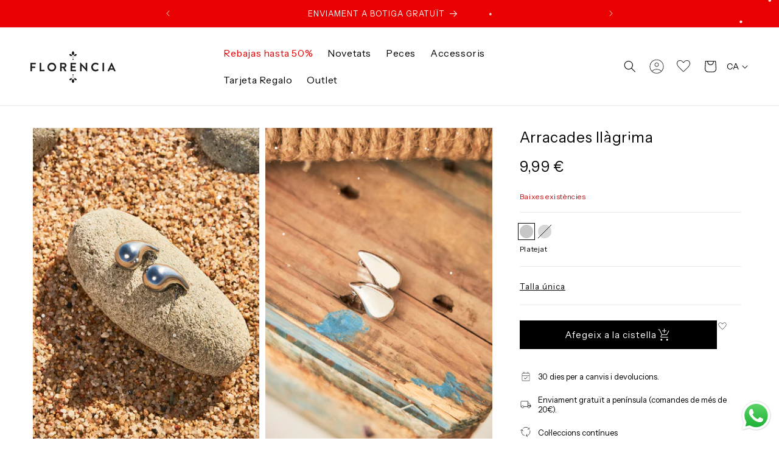

--- FILE ---
content_type: text/html; charset=utf-8
request_url: https://florenciashop.com/ca/products/pendientes-lagrima-midi
body_size: 69993
content:
<!doctype html>
<html class="no-js" lang="ca">
  <head>
    <meta charset="utf-8">
    <meta http-equiv="X-UA-Compatible" content="IE=edge">
    <meta name="viewport" content="width=device-width,initial-scale=1">
    <meta name="theme-color" content="">
    <link rel="canonical" href="https://florenciashop.com/ca/products/pendientes-lagrima-midi">

    <!-- custom fonts -->
    <link rel="preconnect" href="https://fonts.googleapis.com">
    <link rel="preconnect" href="https://fonts.gstatic.com" crossorigin>
    <link
      href="https://fonts.googleapis.com/css2?family=Instrument+Sans:ital,wght@0,400;0,700;1,400&display=swap"
      rel="stylesheet"
    >
    <!-- Start VWO Async SmartCode -->
    <link rel="preconnect" href="https://dev.visualwebsiteoptimizer.com">
    <script type="text/javascript" id="vwoCode">
      window._vwo_code || (function() {
      var account_id=1028926,
      version=2.1,
      settings_tolerance=2000,
      hide_element='body',
      hide_element_style = 'opacity:0 !important;filter:alpha(opacity=0) !important;background:none !important;transition:none !important;',
      /* DO NOT EDIT BELOW THIS LINE */
      f=false,w=window,d=document,v=d.querySelector('#vwoCode'),cK='_vwo_'+account_id+'_settings',cc={};try{var c=JSON.parse(localStorage.getItem('_vwo_'+account_id+'_config'));cc=c&&typeof c==='object'?c:{}}catch(e){}var stT=cc.stT==='session'?w.sessionStorage:w.localStorage;code={nonce:v&&v.nonce,use_existing_jquery:function(){return typeof use_existing_jquery!=='undefined'?use_existing_jquery:undefined},library_tolerance:function(){return typeof library_tolerance!=='undefined'?library_tolerance:undefined},settings_tolerance:function(){return cc.sT||settings_tolerance},hide_element_style:function(){return'{'+(cc.hES||hide_element_style)+'}'},hide_element:function(){if(performance.getEntriesByName('first-contentful-paint')[0]){return''}return typeof cc.hE==='string'?cc.hE:hide_element},getVersion:function(){return version},finish:function(e){if(!f){f=true;var t=d.getElementById('_vis_opt_path_hides');if(t)t.parentNode.removeChild(t);if(e)(new Image).src='https://dev.visualwebsiteoptimizer.com/ee.gif?a='+account_id+e}},finished:function(){return f},addScript:function(e){var t=d.createElement('script');t.type='text/javascript';if(e.src){t.src=e.src}else{t.text=e.text}v&&t.setAttribute('nonce',v.nonce);d.getElementsByTagName('head')[0].appendChild(t)},load:function(e,t){var n=this.getSettings(),i=d.createElement('script'),r=this;t=t||{};if(n){i.textContent=n;d.getElementsByTagName('head')[0].appendChild(i);if(!w.VWO||VWO.caE){stT.removeItem(cK);r.load(e)}}else{var o=new XMLHttpRequest;o.open('GET',e,true);o.withCredentials=!t.dSC;o.responseType=t.responseType||'text';o.onload=function(){if(t.onloadCb){return t.onloadCb(o,e)}if(o.status===200||o.status===304){_vwo_code.addScript({text:o.responseText})}else{_vwo_code.finish('&e=loading_failure:'+e)}};o.onerror=function(){if(t.onerrorCb){return t.onerrorCb(e)}_vwo_code.finish('&e=loading_failure:'+e)};o.send()}},getSettings:function(){try{var e=stT.getItem(cK);if(!e){return}e=JSON.parse(e);if(Date.now()>e.e){stT.removeItem(cK);return}return e.s}catch(e){return}},init:function(){if(d.URL.indexOf('__vwo_disable__')>-1)return;var e=this.settings_tolerance();w._vwo_settings_timer=setTimeout(function(){_vwo_code.finish();stT.removeItem(cK)},e);var t;if(this.hide_element()!=='body'){t=d.createElement('style');var n=this.hide_element(),i=n?n+this.hide_element_style():'',r=d.getElementsByTagName('head')[0];t.setAttribute('id','_vis_opt_path_hides');v&&t.setAttribute('nonce',v.nonce);t.setAttribute('type','text/css');if(t.styleSheet)t.styleSheet.cssText=i;else t.appendChild(d.createTextNode(i));r.appendChild(t)}else{t=d.getElementsByTagName('head')[0];var i=d.createElement('div');i.style.cssText='z-index: 2147483647 !important;position: fixed !important;left: 0 !important;top: 0 !important;width: 100% !important;height: 100% !important;background: white !important;display: block !important;';i.setAttribute('id','_vis_opt_path_hides');i.classList.add('_vis_hide_layer');t.parentNode.insertBefore(i,t.nextSibling)}var o=window._vis_opt_url||d.URL,s='https://dev.visualwebsiteoptimizer.com/j.php?a='+account_id+'&u='+encodeURIComponent(o)+'&vn='+version;if(w.location.search.indexOf('_vwo_xhr')!==-1){this.addScript({src:s})}else{this.load(s+'&x=true')}}};w._vwo_code=code;code.init();})();
    </script>
    <!-- End VWO Async SmartCode -->
    <!-- Clarity -->
    <script type="text/javascript">
      (function(c,l,a,r,i,t,y){
          c[a]=c[a]||function(){(c[a].q=c[a].q||[]).push(arguments)};
          t=l.createElement(r);t.async=1;t.src="https://www.clarity.ms/tag/"+i;
          y=l.getElementsByTagName(r)[0];y.parentNode.insertBefore(t,y);
      })(window, document, "clarity", "script", "j7t2vqlpcu");
    </script><link rel="icon" type="image/png" href="//florenciashop.com/cdn/shop/files/favicon.jpg?crop=center&height=32&v=1692289505&width=32"><link rel="preconnect" href="https://fonts.shopifycdn.com" crossorigin><title>
      Arracades llàgrima
 &ndash; Florencia</title>

    
      <meta name="description" content="Arracades penjants amb forma de llàgrima. Tancament de femella. Ref. 1016B12B">
    

    

<meta property="og:site_name" content="Florencia">
<meta property="og:url" content="https://florenciashop.com/ca/products/pendientes-lagrima-midi">
<meta property="og:title" content="Arracades llàgrima">
<meta property="og:type" content="product">
<meta property="og:description" content="Arracades penjants amb forma de llàgrima. Tancament de femella. Ref. 1016B12B"><meta property="og:image" content="http://florenciashop.com/cdn/shop/files/E7A4986ia.jpg?v=1709644829">
  <meta property="og:image:secure_url" content="https://florenciashop.com/cdn/shop/files/E7A4986ia.jpg?v=1709644829">
  <meta property="og:image:width" content="850">
  <meta property="og:image:height" content="1200"><meta property="og:price:amount" content="9,99">
  <meta property="og:price:currency" content="EUR"><meta name="twitter:card" content="summary_large_image">
<meta name="twitter:title" content="Arracades llàgrima">
<meta name="twitter:description" content="Arracades penjants amb forma de llàgrima. Tancament de femella. Ref. 1016B12B">


    <script src="//florenciashop.com/cdn/shop/t/15/assets/flickity.min.js?v=114460508543641870001703761227" defer="defer"></script>
    <script src="//florenciashop.com/cdn/shop/t/15/assets/constants.js?v=58251544750838685771703761227" defer="defer"></script>
    <script src="//florenciashop.com/cdn/shop/t/15/assets/pubsub.js?v=158357773527763999511703761227" defer="defer"></script>
    <script src="//florenciashop.com/cdn/shop/t/15/assets/global.js?v=161753629739014613111703761227" defer="defer"></script>
    <script src="//florenciashop.com/cdn/shop/t/15/assets/dev.js?v=6342748011353858471715704730" defer="defer"></script><script>window.performance && window.performance.mark && window.performance.mark('shopify.content_for_header.start');</script><meta id="shopify-digital-wallet" name="shopify-digital-wallet" content="/75065786665/digital_wallets/dialog">
<meta name="shopify-checkout-api-token" content="91ab3ee19e1c4565ec7c737137b06e42">
<link rel="alternate" hreflang="x-default" href="https://florenciashop.com/products/pendientes-lagrima-midi">
<link rel="alternate" hreflang="es" href="https://florenciashop.com/products/pendientes-lagrima-midi">
<link rel="alternate" hreflang="ca" href="https://florenciashop.com/ca/products/pendientes-lagrima-midi">
<link rel="alternate" hreflang="en" href="https://florenciashop.com/en/products/pendientes-lagrima-midi">
<link rel="alternate" hreflang="en-GB" href="https://florenciashop.com/en-gb/products/pendientes-lagrima-midi">
<link rel="alternate" type="application/json+oembed" href="https://florenciashop.com/ca/products/pendientes-lagrima-midi.oembed">
<script async="async" src="/checkouts/internal/preloads.js?locale=ca-ES"></script>
<link rel="preconnect" href="https://shop.app" crossorigin="anonymous">
<script async="async" src="https://shop.app/checkouts/internal/preloads.js?locale=ca-ES&shop_id=75065786665" crossorigin="anonymous"></script>
<script id="apple-pay-shop-capabilities" type="application/json">{"shopId":75065786665,"countryCode":"ES","currencyCode":"EUR","merchantCapabilities":["supports3DS"],"merchantId":"gid:\/\/shopify\/Shop\/75065786665","merchantName":"Florencia","requiredBillingContactFields":["postalAddress","email","phone"],"requiredShippingContactFields":["postalAddress","email","phone"],"shippingType":"shipping","supportedNetworks":["visa","maestro","masterCard","amex"],"total":{"type":"pending","label":"Florencia","amount":"1.00"},"shopifyPaymentsEnabled":true,"supportsSubscriptions":true}</script>
<script id="shopify-features" type="application/json">{"accessToken":"91ab3ee19e1c4565ec7c737137b06e42","betas":["rich-media-storefront-analytics"],"domain":"florenciashop.com","predictiveSearch":true,"shopId":75065786665,"locale":"es"}</script>
<script>var Shopify = Shopify || {};
Shopify.shop = "florencia-tienda.myshopify.com";
Shopify.locale = "ca";
Shopify.currency = {"active":"EUR","rate":"1.0"};
Shopify.country = "ES";
Shopify.theme = {"name":"Main","id":163566780713,"schema_name":"Dawn","schema_version":"10.0.0","theme_store_id":null,"role":"main"};
Shopify.theme.handle = "null";
Shopify.theme.style = {"id":null,"handle":null};
Shopify.cdnHost = "florenciashop.com/cdn";
Shopify.routes = Shopify.routes || {};
Shopify.routes.root = "/ca/";</script>
<script type="module">!function(o){(o.Shopify=o.Shopify||{}).modules=!0}(window);</script>
<script>!function(o){function n(){var o=[];function n(){o.push(Array.prototype.slice.apply(arguments))}return n.q=o,n}var t=o.Shopify=o.Shopify||{};t.loadFeatures=n(),t.autoloadFeatures=n()}(window);</script>
<script>
  window.ShopifyPay = window.ShopifyPay || {};
  window.ShopifyPay.apiHost = "shop.app\/pay";
  window.ShopifyPay.redirectState = null;
</script>
<script id="shop-js-analytics" type="application/json">{"pageType":"product"}</script>
<script defer="defer" async type="module" src="//florenciashop.com/cdn/shopifycloud/shop-js/modules/v2/client.init-shop-cart-sync_BT-GjEfc.en.esm.js"></script>
<script defer="defer" async type="module" src="//florenciashop.com/cdn/shopifycloud/shop-js/modules/v2/chunk.common_D58fp_Oc.esm.js"></script>
<script defer="defer" async type="module" src="//florenciashop.com/cdn/shopifycloud/shop-js/modules/v2/chunk.modal_xMitdFEc.esm.js"></script>
<script type="module">
  await import("//florenciashop.com/cdn/shopifycloud/shop-js/modules/v2/client.init-shop-cart-sync_BT-GjEfc.en.esm.js");
await import("//florenciashop.com/cdn/shopifycloud/shop-js/modules/v2/chunk.common_D58fp_Oc.esm.js");
await import("//florenciashop.com/cdn/shopifycloud/shop-js/modules/v2/chunk.modal_xMitdFEc.esm.js");

  window.Shopify.SignInWithShop?.initShopCartSync?.({"fedCMEnabled":true,"windoidEnabled":true});

</script>
<script>
  window.Shopify = window.Shopify || {};
  if (!window.Shopify.featureAssets) window.Shopify.featureAssets = {};
  window.Shopify.featureAssets['shop-js'] = {"shop-cart-sync":["modules/v2/client.shop-cart-sync_DZOKe7Ll.en.esm.js","modules/v2/chunk.common_D58fp_Oc.esm.js","modules/v2/chunk.modal_xMitdFEc.esm.js"],"init-fed-cm":["modules/v2/client.init-fed-cm_B6oLuCjv.en.esm.js","modules/v2/chunk.common_D58fp_Oc.esm.js","modules/v2/chunk.modal_xMitdFEc.esm.js"],"shop-cash-offers":["modules/v2/client.shop-cash-offers_D2sdYoxE.en.esm.js","modules/v2/chunk.common_D58fp_Oc.esm.js","modules/v2/chunk.modal_xMitdFEc.esm.js"],"shop-login-button":["modules/v2/client.shop-login-button_QeVjl5Y3.en.esm.js","modules/v2/chunk.common_D58fp_Oc.esm.js","modules/v2/chunk.modal_xMitdFEc.esm.js"],"pay-button":["modules/v2/client.pay-button_DXTOsIq6.en.esm.js","modules/v2/chunk.common_D58fp_Oc.esm.js","modules/v2/chunk.modal_xMitdFEc.esm.js"],"shop-button":["modules/v2/client.shop-button_DQZHx9pm.en.esm.js","modules/v2/chunk.common_D58fp_Oc.esm.js","modules/v2/chunk.modal_xMitdFEc.esm.js"],"avatar":["modules/v2/client.avatar_BTnouDA3.en.esm.js"],"init-windoid":["modules/v2/client.init-windoid_CR1B-cfM.en.esm.js","modules/v2/chunk.common_D58fp_Oc.esm.js","modules/v2/chunk.modal_xMitdFEc.esm.js"],"init-shop-for-new-customer-accounts":["modules/v2/client.init-shop-for-new-customer-accounts_C_vY_xzh.en.esm.js","modules/v2/client.shop-login-button_QeVjl5Y3.en.esm.js","modules/v2/chunk.common_D58fp_Oc.esm.js","modules/v2/chunk.modal_xMitdFEc.esm.js"],"init-shop-email-lookup-coordinator":["modules/v2/client.init-shop-email-lookup-coordinator_BI7n9ZSv.en.esm.js","modules/v2/chunk.common_D58fp_Oc.esm.js","modules/v2/chunk.modal_xMitdFEc.esm.js"],"init-shop-cart-sync":["modules/v2/client.init-shop-cart-sync_BT-GjEfc.en.esm.js","modules/v2/chunk.common_D58fp_Oc.esm.js","modules/v2/chunk.modal_xMitdFEc.esm.js"],"shop-toast-manager":["modules/v2/client.shop-toast-manager_DiYdP3xc.en.esm.js","modules/v2/chunk.common_D58fp_Oc.esm.js","modules/v2/chunk.modal_xMitdFEc.esm.js"],"init-customer-accounts":["modules/v2/client.init-customer-accounts_D9ZNqS-Q.en.esm.js","modules/v2/client.shop-login-button_QeVjl5Y3.en.esm.js","modules/v2/chunk.common_D58fp_Oc.esm.js","modules/v2/chunk.modal_xMitdFEc.esm.js"],"init-customer-accounts-sign-up":["modules/v2/client.init-customer-accounts-sign-up_iGw4briv.en.esm.js","modules/v2/client.shop-login-button_QeVjl5Y3.en.esm.js","modules/v2/chunk.common_D58fp_Oc.esm.js","modules/v2/chunk.modal_xMitdFEc.esm.js"],"shop-follow-button":["modules/v2/client.shop-follow-button_CqMgW2wH.en.esm.js","modules/v2/chunk.common_D58fp_Oc.esm.js","modules/v2/chunk.modal_xMitdFEc.esm.js"],"checkout-modal":["modules/v2/client.checkout-modal_xHeaAweL.en.esm.js","modules/v2/chunk.common_D58fp_Oc.esm.js","modules/v2/chunk.modal_xMitdFEc.esm.js"],"shop-login":["modules/v2/client.shop-login_D91U-Q7h.en.esm.js","modules/v2/chunk.common_D58fp_Oc.esm.js","modules/v2/chunk.modal_xMitdFEc.esm.js"],"lead-capture":["modules/v2/client.lead-capture_BJmE1dJe.en.esm.js","modules/v2/chunk.common_D58fp_Oc.esm.js","modules/v2/chunk.modal_xMitdFEc.esm.js"],"payment-terms":["modules/v2/client.payment-terms_Ci9AEqFq.en.esm.js","modules/v2/chunk.common_D58fp_Oc.esm.js","modules/v2/chunk.modal_xMitdFEc.esm.js"]};
</script>
<script>(function() {
  var isLoaded = false;
  function asyncLoad() {
    if (isLoaded) return;
    isLoaded = true;
    var urls = ["https:\/\/chimpstatic.com\/mcjs-connected\/js\/users\/7d02b80395550abefe41e2ced\/01fd6288fc68a691cfa15254c.js?shop=florencia-tienda.myshopify.com","https:\/\/cdn.gojiberry.app\/dist\/shopify\/gojiberry.js?shop=florencia-tienda.myshopify.com","https:\/\/cdn.nfcube.com\/instafeed-0229f4ceb6a2f2005deba8b591a894dd.js?shop=florencia-tienda.myshopify.com","https:\/\/s3.eu-west-1.amazonaws.com\/production-klarna-il-shopify-osm\/fa1c065400eeeaac368497287d0fa4571f062a7d\/florencia-tienda.myshopify.com-1739869945191.js?shop=florencia-tienda.myshopify.com"];
    for (var i = 0; i < urls.length; i++) {
      var s = document.createElement('script');
      s.type = 'text/javascript';
      s.async = true;
      s.src = urls[i];
      var x = document.getElementsByTagName('script')[0];
      x.parentNode.insertBefore(s, x);
    }
  };
  if(window.attachEvent) {
    window.attachEvent('onload', asyncLoad);
  } else {
    window.addEventListener('load', asyncLoad, false);
  }
})();</script>
<script id="__st">var __st={"a":75065786665,"offset":3600,"reqid":"db9c2949-9ff5-41af-bb80-37cb3fc7db29-1769259697","pageurl":"florenciashop.com\/ca\/products\/pendientes-lagrima-midi","u":"ec626c0779da","p":"product","rtyp":"product","rid":8924179005737};</script>
<script>window.ShopifyPaypalV4VisibilityTracking = true;</script>
<script id="captcha-bootstrap">!function(){'use strict';const t='contact',e='account',n='new_comment',o=[[t,t],['blogs',n],['comments',n],[t,'customer']],c=[[e,'customer_login'],[e,'guest_login'],[e,'recover_customer_password'],[e,'create_customer']],r=t=>t.map((([t,e])=>`form[action*='/${t}']:not([data-nocaptcha='true']) input[name='form_type'][value='${e}']`)).join(','),a=t=>()=>t?[...document.querySelectorAll(t)].map((t=>t.form)):[];function s(){const t=[...o],e=r(t);return a(e)}const i='password',u='form_key',d=['recaptcha-v3-token','g-recaptcha-response','h-captcha-response',i],f=()=>{try{return window.sessionStorage}catch{return}},m='__shopify_v',_=t=>t.elements[u];function p(t,e,n=!1){try{const o=window.sessionStorage,c=JSON.parse(o.getItem(e)),{data:r}=function(t){const{data:e,action:n}=t;return t[m]||n?{data:e,action:n}:{data:t,action:n}}(c);for(const[e,n]of Object.entries(r))t.elements[e]&&(t.elements[e].value=n);n&&o.removeItem(e)}catch(o){console.error('form repopulation failed',{error:o})}}const l='form_type',E='cptcha';function T(t){t.dataset[E]=!0}const w=window,h=w.document,L='Shopify',v='ce_forms',y='captcha';let A=!1;((t,e)=>{const n=(g='f06e6c50-85a8-45c8-87d0-21a2b65856fe',I='https://cdn.shopify.com/shopifycloud/storefront-forms-hcaptcha/ce_storefront_forms_captcha_hcaptcha.v1.5.2.iife.js',D={infoText:'Protegido por hCaptcha',privacyText:'Privacidad',termsText:'Términos'},(t,e,n)=>{const o=w[L][v],c=o.bindForm;if(c)return c(t,g,e,D).then(n);var r;o.q.push([[t,g,e,D],n]),r=I,A||(h.body.append(Object.assign(h.createElement('script'),{id:'captcha-provider',async:!0,src:r})),A=!0)});var g,I,D;w[L]=w[L]||{},w[L][v]=w[L][v]||{},w[L][v].q=[],w[L][y]=w[L][y]||{},w[L][y].protect=function(t,e){n(t,void 0,e),T(t)},Object.freeze(w[L][y]),function(t,e,n,w,h,L){const[v,y,A,g]=function(t,e,n){const i=e?o:[],u=t?c:[],d=[...i,...u],f=r(d),m=r(i),_=r(d.filter((([t,e])=>n.includes(e))));return[a(f),a(m),a(_),s()]}(w,h,L),I=t=>{const e=t.target;return e instanceof HTMLFormElement?e:e&&e.form},D=t=>v().includes(t);t.addEventListener('submit',(t=>{const e=I(t);if(!e)return;const n=D(e)&&!e.dataset.hcaptchaBound&&!e.dataset.recaptchaBound,o=_(e),c=g().includes(e)&&(!o||!o.value);(n||c)&&t.preventDefault(),c&&!n&&(function(t){try{if(!f())return;!function(t){const e=f();if(!e)return;const n=_(t);if(!n)return;const o=n.value;o&&e.removeItem(o)}(t);const e=Array.from(Array(32),(()=>Math.random().toString(36)[2])).join('');!function(t,e){_(t)||t.append(Object.assign(document.createElement('input'),{type:'hidden',name:u})),t.elements[u].value=e}(t,e),function(t,e){const n=f();if(!n)return;const o=[...t.querySelectorAll(`input[type='${i}']`)].map((({name:t})=>t)),c=[...d,...o],r={};for(const[a,s]of new FormData(t).entries())c.includes(a)||(r[a]=s);n.setItem(e,JSON.stringify({[m]:1,action:t.action,data:r}))}(t,e)}catch(e){console.error('failed to persist form',e)}}(e),e.submit())}));const S=(t,e)=>{t&&!t.dataset[E]&&(n(t,e.some((e=>e===t))),T(t))};for(const o of['focusin','change'])t.addEventListener(o,(t=>{const e=I(t);D(e)&&S(e,y())}));const B=e.get('form_key'),M=e.get(l),P=B&&M;t.addEventListener('DOMContentLoaded',(()=>{const t=y();if(P)for(const e of t)e.elements[l].value===M&&p(e,B);[...new Set([...A(),...v().filter((t=>'true'===t.dataset.shopifyCaptcha))])].forEach((e=>S(e,t)))}))}(h,new URLSearchParams(w.location.search),n,t,e,['guest_login'])})(!0,!0)}();</script>
<script integrity="sha256-4kQ18oKyAcykRKYeNunJcIwy7WH5gtpwJnB7kiuLZ1E=" data-source-attribution="shopify.loadfeatures" defer="defer" src="//florenciashop.com/cdn/shopifycloud/storefront/assets/storefront/load_feature-a0a9edcb.js" crossorigin="anonymous"></script>
<script crossorigin="anonymous" defer="defer" src="//florenciashop.com/cdn/shopifycloud/storefront/assets/shopify_pay/storefront-65b4c6d7.js?v=20250812"></script>
<script data-source-attribution="shopify.dynamic_checkout.dynamic.init">var Shopify=Shopify||{};Shopify.PaymentButton=Shopify.PaymentButton||{isStorefrontPortableWallets:!0,init:function(){window.Shopify.PaymentButton.init=function(){};var t=document.createElement("script");t.src="https://florenciashop.com/cdn/shopifycloud/portable-wallets/latest/portable-wallets.es.js",t.type="module",document.head.appendChild(t)}};
</script>
<script data-source-attribution="shopify.dynamic_checkout.buyer_consent">
  function portableWalletsHideBuyerConsent(e){var t=document.getElementById("shopify-buyer-consent"),n=document.getElementById("shopify-subscription-policy-button");t&&n&&(t.classList.add("hidden"),t.setAttribute("aria-hidden","true"),n.removeEventListener("click",e))}function portableWalletsShowBuyerConsent(e){var t=document.getElementById("shopify-buyer-consent"),n=document.getElementById("shopify-subscription-policy-button");t&&n&&(t.classList.remove("hidden"),t.removeAttribute("aria-hidden"),n.addEventListener("click",e))}window.Shopify?.PaymentButton&&(window.Shopify.PaymentButton.hideBuyerConsent=portableWalletsHideBuyerConsent,window.Shopify.PaymentButton.showBuyerConsent=portableWalletsShowBuyerConsent);
</script>
<script data-source-attribution="shopify.dynamic_checkout.cart.bootstrap">document.addEventListener("DOMContentLoaded",(function(){function t(){return document.querySelector("shopify-accelerated-checkout-cart, shopify-accelerated-checkout")}if(t())Shopify.PaymentButton.init();else{new MutationObserver((function(e,n){t()&&(Shopify.PaymentButton.init(),n.disconnect())})).observe(document.body,{childList:!0,subtree:!0})}}));
</script>
<script id='scb4127' type='text/javascript' async='' src='https://florenciashop.com/cdn/shopifycloud/privacy-banner/storefront-banner.js'></script><link id="shopify-accelerated-checkout-styles" rel="stylesheet" media="screen" href="https://florenciashop.com/cdn/shopifycloud/portable-wallets/latest/accelerated-checkout-backwards-compat.css" crossorigin="anonymous">
<style id="shopify-accelerated-checkout-cart">
        #shopify-buyer-consent {
  margin-top: 1em;
  display: inline-block;
  width: 100%;
}

#shopify-buyer-consent.hidden {
  display: none;
}

#shopify-subscription-policy-button {
  background: none;
  border: none;
  padding: 0;
  text-decoration: underline;
  font-size: inherit;
  cursor: pointer;
}

#shopify-subscription-policy-button::before {
  box-shadow: none;
}

      </style>
<script id="sections-script" data-sections="header-RU" defer="defer" src="//florenciashop.com/cdn/shop/t/15/compiled_assets/scripts.js?v=11687"></script>
<script>window.performance && window.performance.mark && window.performance.mark('shopify.content_for_header.end');</script>


    <link
      rel="preload"
      as="font"
      href="https://cdn.shopify.com/s/files/1/0750/6578/6665/files/TestTiemposHeadline-Bold.woff2?v=1688761489"
      type="font/woff2"
      crossorigin
    >
    <link
      rel="preload"
      as="font"
      href="https://cdn.shopify.com/s/files/1/0750/6578/6665/files/TestTiemposHeadline-Regular.woff2?v=1688761489"
      type="font/woff2"
      crossorigin
    >
    <link
      rel="preload"
      as="font"
      href="https://cdn.shopify.com/s/files/1/0750/6578/6665/files/TestTiemposHeadline-Light.woff2?v=1688762324"
      type="font/woff2"
      crossorigin
    >

    <style data-shopify>
      @font-face {
  font-family: Assistant;
  font-weight: 400;
  font-style: normal;
  font-display: swap;
  src: url("//florenciashop.com/cdn/fonts/assistant/assistant_n4.9120912a469cad1cc292572851508ca49d12e768.woff2") format("woff2"),
       url("//florenciashop.com/cdn/fonts/assistant/assistant_n4.6e9875ce64e0fefcd3f4446b7ec9036b3ddd2985.woff") format("woff");
}

      @font-face {
  font-family: Assistant;
  font-weight: 700;
  font-style: normal;
  font-display: swap;
  src: url("//florenciashop.com/cdn/fonts/assistant/assistant_n7.bf44452348ec8b8efa3aa3068825305886b1c83c.woff2") format("woff2"),
       url("//florenciashop.com/cdn/fonts/assistant/assistant_n7.0c887fee83f6b3bda822f1150b912c72da0f7b64.woff") format("woff");
}

      
      
      @font-face {
  font-family: Assistant;
  font-weight: 400;
  font-style: normal;
  font-display: swap;
  src: url("//florenciashop.com/cdn/fonts/assistant/assistant_n4.9120912a469cad1cc292572851508ca49d12e768.woff2") format("woff2"),
       url("//florenciashop.com/cdn/fonts/assistant/assistant_n4.6e9875ce64e0fefcd3f4446b7ec9036b3ddd2985.woff") format("woff");
}


      
        :root,
        .color-background-1 {
          --color-background: 255,255,255;
        
          --gradient-background: #ffffff;
        
        --color-foreground: 0,0,0;
        --color-shadow: 0,0,0;
        --color-button: 0,0,0;
        --color-button-text: 255,255,255;
        --color-secondary-button: 255,255,255;
        --color-secondary-button-text: 0,0,0;
        --color-link: 0,0,0;
        --color-badge-foreground: 0,0,0;
        --color-badge-background: 255,255,255;
        --color-badge-border: 0,0,0;
        --payment-terms-background-color: rgb(255 255 255);
      }
      
        
        .color-background-2 {
          --color-background: 240,228,214;
        
          --gradient-background: #f0e4d6;
        
        --color-foreground: 29,29,27;
        --color-shadow: 0,0,0;
        --color-button: 0,0,0;
        --color-button-text: 255,255,255;
        --color-secondary-button: 240,228,214;
        --color-secondary-button-text: 0,0,0;
        --color-link: 0,0,0;
        --color-badge-foreground: 29,29,27;
        --color-badge-background: 240,228,214;
        --color-badge-border: 29,29,27;
        --payment-terms-background-color: rgb(240 228 214);
      }
      
        
        .color-inverse {
          --color-background: 255,78,102;
        
          --gradient-background: #ff4e66;
        
        --color-foreground: 255,255,255;
        --color-shadow: 0,0,0;
        --color-button: 255,255,255;
        --color-button-text: 0,0,0;
        --color-secondary-button: 255,78,102;
        --color-secondary-button-text: 255,255,255;
        --color-link: 255,255,255;
        --color-badge-foreground: 255,255,255;
        --color-badge-background: 255,78,102;
        --color-badge-border: 255,255,255;
        --payment-terms-background-color: rgb(255 78 102);
      }
      
        
        .color-accent-1 {
          --color-background: 255,255,255;
        
          --gradient-background: #ffffff;
        
        --color-foreground: 255,255,255;
        --color-shadow: 0,0,0;
        --color-button: 0,0,0;
        --color-button-text: 0,0,0;
        --color-secondary-button: 255,255,255;
        --color-secondary-button-text: 0,0,0;
        --color-link: 0,0,0;
        --color-badge-foreground: 255,255,255;
        --color-badge-background: 255,255,255;
        --color-badge-border: 255,255,255;
        --payment-terms-background-color: rgb(255 255 255);
      }
      
        
        .color-accent-2 {
          --color-background: 240,228,214;
        
          --gradient-background: #f0e4d6;
        
        --color-foreground: 0,0,0;
        --color-shadow: 0,0,0;
        --color-button: 255,255,255;
        --color-button-text: 0,0,0;
        --color-secondary-button: 240,228,214;
        --color-secondary-button-text: 255,255,255;
        --color-link: 255,255,255;
        --color-badge-foreground: 0,0,0;
        --color-badge-background: 240,228,214;
        --color-badge-border: 0,0,0;
        --payment-terms-background-color: rgb(240 228 214);
      }
      
        
        .color-scheme-a824294f-bed4-4332-b753-82cb67b5c225 {
          --color-background: 242,242,242;
        
          --gradient-background: #f2f2f2;
        
        --color-foreground: 0,0,0;
        --color-shadow: 0,0,0;
        --color-button: 255,255,255;
        --color-button-text: 0,0,0;
        --color-secondary-button: 242,242,242;
        --color-secondary-button-text: 0,0,0;
        --color-link: 0,0,0;
        --color-badge-foreground: 0,0,0;
        --color-badge-background: 242,242,242;
        --color-badge-border: 0,0,0;
        --payment-terms-background-color: rgb(242 242 242);
      }
      
        
        .color-scheme-5ded443a-8f20-4e7f-84a6-b115392e1bc6 {
          --color-background: 255,255,255;
        
          --gradient-background: #ffffff;
        
        --color-foreground: 0,0,0;
        --color-shadow: 0,0,0;
        --color-button: 224,199,164;
        --color-button-text: 0,0,0;
        --color-secondary-button: 255,255,255;
        --color-secondary-button-text: 0,0,0;
        --color-link: 0,0,0;
        --color-badge-foreground: 0,0,0;
        --color-badge-background: 255,255,255;
        --color-badge-border: 0,0,0;
        --payment-terms-background-color: rgb(255 255 255);
      }
      
        
        .color-scheme-16890279-fb6f-42fe-83d7-a67c10569002 {
          --color-background: 242,242,242;
        
          --gradient-background: #f2f2f2;
        
        --color-foreground: 0,0,0;
        --color-shadow: 0,0,0;
        --color-button: 0,0,0;
        --color-button-text: 255,255,255;
        --color-secondary-button: 242,242,242;
        --color-secondary-button-text: 0,0,0;
        --color-link: 0,0,0;
        --color-badge-foreground: 0,0,0;
        --color-badge-background: 242,242,242;
        --color-badge-border: 0,0,0;
        --payment-terms-background-color: rgb(242 242 242);
      }
      
        
        .color-scheme-e1f4f5a7-59ea-43de-834b-57ec8692dd0b {
          --color-background: 255,255,255;
        
          --gradient-background: #ffffff;
        
        --color-foreground: 255,255,255;
        --color-shadow: 255,255,255;
        --color-button: 255,255,255;
        --color-button-text: 255,255,255;
        --color-secondary-button: 255,255,255;
        --color-secondary-button-text: 255,255,255;
        --color-link: 255,255,255;
        --color-badge-foreground: 255,255,255;
        --color-badge-background: 255,255,255;
        --color-badge-border: 255,255,255;
        --payment-terms-background-color: rgb(255 255 255);
      }
      
        
        .color-scheme-7d3ea289-c54f-463a-9859-2d04967e52d5 {
          --color-background: 255,255,255;
        
          --gradient-background: #ffffff;
        
        --color-foreground: 255,255,255;
        --color-shadow: 0,0,0;
        --color-button: 0,0,0;
        --color-button-text: 255,255,255;
        --color-secondary-button: 255,255,255;
        --color-secondary-button-text: 254,76,103;
        --color-link: 254,76,103;
        --color-badge-foreground: 255,255,255;
        --color-badge-background: 255,255,255;
        --color-badge-border: 255,255,255;
        --payment-terms-background-color: rgb(255 255 255);
      }
      
        
        .color-scheme-dc86b705-b20b-4714-b53a-914fd4460960 {
          --color-background: 0,0,0;
        
          --gradient-background: #000000;
        
        --color-foreground: 255,141,60;
        --color-shadow: 0,0,0;
        --color-button: 0,0,0;
        --color-button-text: 255,255,255;
        --color-secondary-button: 0,0,0;
        --color-secondary-button-text: 0,0,0;
        --color-link: 0,0,0;
        --color-badge-foreground: 255,141,60;
        --color-badge-background: 0,0,0;
        --color-badge-border: 255,141,60;
        --payment-terms-background-color: rgb(0 0 0);
      }
      
        
        .color-scheme-3d86ac3b-d9ee-49ca-93ad-81b86e1ed23e {
          --color-background: 255,220,193;
        
          --gradient-background: #ffdcc1;
        
        --color-foreground: 0,0,0;
        --color-shadow: 0,0,0;
        --color-button: 0,0,0;
        --color-button-text: 255,255,255;
        --color-secondary-button: 255,220,193;
        --color-secondary-button-text: 0,0,0;
        --color-link: 0,0,0;
        --color-badge-foreground: 0,0,0;
        --color-badge-background: 255,220,193;
        --color-badge-border: 0,0,0;
        --payment-terms-background-color: rgb(255 220 193);
      }
      
        
        .color-scheme-11a4f089-1106-421a-8227-c76ce6538880 {
          --color-background: 255,255,255;
        
          --gradient-background: #ffffff;
        
        --color-foreground: 233,0,0;
        --color-shadow: 0,0,0;
        --color-button: 233,0,0;
        --color-button-text: 255,255,255;
        --color-secondary-button: 255,255,255;
        --color-secondary-button-text: 233,0,0;
        --color-link: 233,0,0;
        --color-badge-foreground: 233,0,0;
        --color-badge-background: 255,255,255;
        --color-badge-border: 233,0,0;
        --payment-terms-background-color: rgb(255 255 255);
      }
      
        
        .color-scheme-cb713da0-03df-41cb-a77c-ad56aa6bce26 {
          --color-background: 0,0,0;
        
          --gradient-background: #000000;
        
        --color-foreground: 0,255,247;
        --color-shadow: 0,0,0;
        --color-button: 0,0,0;
        --color-button-text: 0,0,0;
        --color-secondary-button: 0,0,0;
        --color-secondary-button-text: 0,0,0;
        --color-link: 0,0,0;
        --color-badge-foreground: 0,255,247;
        --color-badge-background: 0,0,0;
        --color-badge-border: 0,255,247;
        --payment-terms-background-color: rgb(0 0 0);
      }
      
        
        .color-scheme-c1181bd2-49bf-4896-8c78-af10aad10f17 {
          --color-background: 233,0,0;
        
          --gradient-background: #e90000;
        
        --color-foreground: 255,255,255;
        --color-shadow: 243,220,203;
        --color-button: 243,220,203;
        --color-button-text: 243,220,203;
        --color-secondary-button: 233,0,0;
        --color-secondary-button-text: 243,220,203;
        --color-link: 243,220,203;
        --color-badge-foreground: 255,255,255;
        --color-badge-background: 233,0,0;
        --color-badge-border: 255,255,255;
        --payment-terms-background-color: rgb(233 0 0);
      }
      
        
        .color-scheme-1d58f6ae-fc62-4452-95e2-8e7abe63495a {
          --color-background: 255,255,255;
        
          --gradient-background: #ffffff;
        
        --color-foreground: 0,0,0;
        --color-shadow: 0,0,0;
        --color-button: 0,0,0;
        --color-button-text: 255,255,255;
        --color-secondary-button: 255,255,255;
        --color-secondary-button-text: 0,0,0;
        --color-link: 0,0,0;
        --color-badge-foreground: 0,0,0;
        --color-badge-background: 255,255,255;
        --color-badge-border: 0,0,0;
        --payment-terms-background-color: rgb(255 255 255);
      }
      
        
        .color-scheme-ba83580e-e857-4ea7-ba1a-c0f6d3c3ba33 {
          --color-background: 255,255,255;
        
          --gradient-background: #ffffff;
        
        --color-foreground: 255,255,255;
        --color-shadow: 0,0,0;
        --color-button: 0,0,0;
        --color-button-text: 255,255,255;
        --color-secondary-button: 255,255,255;
        --color-secondary-button-text: 255,255,255;
        --color-link: 255,255,255;
        --color-badge-foreground: 255,255,255;
        --color-badge-background: 255,255,255;
        --color-badge-border: 255,255,255;
        --payment-terms-background-color: rgb(255 255 255);
      }
      
        
        .color-scheme-f1ae80fe-d8ae-4522-9534-84f2259d18cb {
          --color-background: 0,0,0;
        
          --gradient-background: rgba(0,0,0,0);
        
        --color-foreground: 255,255,255;
        --color-shadow: 0,0,0;
        --color-button: 0,0,0;
        --color-button-text: 0,0,0;
        --color-secondary-button: 0,0,0;
        --color-secondary-button-text: 0,0,0;
        --color-link: 0,0,0;
        --color-badge-foreground: 255,255,255;
        --color-badge-background: 0,0,0;
        --color-badge-border: 255,255,255;
        --payment-terms-background-color: rgb(0 0 0);
      }
      
        
        .color-scheme-f82ebc5f-de49-4cf8-9c43-d300d8f00cfb {
          --color-background: 216,198,178;
        
          --gradient-background: #d8c6b2;
        
        --color-foreground: 251,238,210;
        --color-shadow: 0,0,0;
        --color-button: 0,0,0;
        --color-button-text: 255,255,255;
        --color-secondary-button: 216,198,178;
        --color-secondary-button-text: 0,0,0;
        --color-link: 0,0,0;
        --color-badge-foreground: 251,238,210;
        --color-badge-background: 216,198,178;
        --color-badge-border: 251,238,210;
        --payment-terms-background-color: rgb(216 198 178);
      }
      
        
        .color-scheme-24265449-4ded-420c-b674-47f4a283c152 {
          --color-background: 230,185,173;
        
          --gradient-background: #e6b9ad;
        
        --color-foreground: 255,255,255;
        --color-shadow: 0,0,0;
        --color-button: 0,0,0;
        --color-button-text: 255,255,255;
        --color-secondary-button: 230,185,173;
        --color-secondary-button-text: 0,0,0;
        --color-link: 0,0,0;
        --color-badge-foreground: 255,255,255;
        --color-badge-background: 230,185,173;
        --color-badge-border: 255,255,255;
        --payment-terms-background-color: rgb(230 185 173);
      }
      
        
        .color-scheme-97d26c87-d913-45f1-9d98-f3c4c0f6d97a {
          --color-background: 92,47,47;
        
          --gradient-background: #5c2f2f;
        
        --color-foreground: 240,228,214;
        --color-shadow: 0,0,0;
        --color-button: 0,0,0;
        --color-button-text: 255,255,255;
        --color-secondary-button: 92,47,47;
        --color-secondary-button-text: 0,0,0;
        --color-link: 0,0,0;
        --color-badge-foreground: 240,228,214;
        --color-badge-background: 92,47,47;
        --color-badge-border: 240,228,214;
        --payment-terms-background-color: rgb(92 47 47);
      }
      

      body, .color-background-1, .color-background-2, .color-inverse, .color-accent-1, .color-accent-2, .color-scheme-a824294f-bed4-4332-b753-82cb67b5c225, .color-scheme-5ded443a-8f20-4e7f-84a6-b115392e1bc6, .color-scheme-16890279-fb6f-42fe-83d7-a67c10569002, .color-scheme-e1f4f5a7-59ea-43de-834b-57ec8692dd0b, .color-scheme-7d3ea289-c54f-463a-9859-2d04967e52d5, .color-scheme-dc86b705-b20b-4714-b53a-914fd4460960, .color-scheme-3d86ac3b-d9ee-49ca-93ad-81b86e1ed23e, .color-scheme-11a4f089-1106-421a-8227-c76ce6538880, .color-scheme-cb713da0-03df-41cb-a77c-ad56aa6bce26, .color-scheme-c1181bd2-49bf-4896-8c78-af10aad10f17, .color-scheme-1d58f6ae-fc62-4452-95e2-8e7abe63495a, .color-scheme-ba83580e-e857-4ea7-ba1a-c0f6d3c3ba33, .color-scheme-f1ae80fe-d8ae-4522-9534-84f2259d18cb, .color-scheme-f82ebc5f-de49-4cf8-9c43-d300d8f00cfb, .color-scheme-24265449-4ded-420c-b674-47f4a283c152, .color-scheme-97d26c87-d913-45f1-9d98-f3c4c0f6d97a {
        color: rgba(var(--color-foreground), 1);
        background-color: rgb(var(--color-background));
      }

      :root {
        --font-body-family: Assistant, sans-serif;
        --font-body-style: normal;
        --font-body-weight: 400;
        --font-body-weight-bold: 700;

        --font-heading-family: Assistant, sans-serif;
        --font-heading-style: normal;
        --font-heading-weight: 400;

        --font-body-scale: 1.0;
        --font-heading-scale: 1.0;

        --media-padding: px;
        --media-border-opacity: 0.05;
        --media-border-width: 0px;
        --media-radius: 0px;
        --media-shadow-opacity: 0.0;
        --media-shadow-horizontal-offset: 0px;
        --media-shadow-vertical-offset: 4px;
        --media-shadow-blur-radius: 5px;
        --media-shadow-visible: 0;

        --page-width: 150rem;
        --page-width-margin: 0rem;

        --product-card-image-padding: 0.0rem;
        --product-card-corner-radius: 0.0rem;
        --product-card-text-alignment: left;
        --product-card-border-width: 0.0rem;
        --product-card-border-opacity: 0.1;
        --product-card-shadow-opacity: 0.0;
        --product-card-shadow-visible: 0;
        --product-card-shadow-horizontal-offset: 0.0rem;
        --product-card-shadow-vertical-offset: 0.4rem;
        --product-card-shadow-blur-radius: 0.5rem;

        --collection-card-image-padding: 0.0rem;
        --collection-card-corner-radius: 0.0rem;
        --collection-card-text-alignment: center;
        --collection-card-border-width: 0.0rem;
        --collection-card-border-opacity: 0.0;
        --collection-card-shadow-opacity: 0.0;
        --collection-card-shadow-visible: 0;
        --collection-card-shadow-horizontal-offset: 0.0rem;
        --collection-card-shadow-vertical-offset: 0.4rem;
        --collection-card-shadow-blur-radius: 0.5rem;

        --blog-card-image-padding: 0.0rem;
        --blog-card-corner-radius: 0.0rem;
        --blog-card-text-alignment: left;
        --blog-card-border-width: 0.0rem;
        --blog-card-border-opacity: 0.1;
        --blog-card-shadow-opacity: 0.0;
        --blog-card-shadow-visible: 0;
        --blog-card-shadow-horizontal-offset: 0.0rem;
        --blog-card-shadow-vertical-offset: 0.4rem;
        --blog-card-shadow-blur-radius: 0.5rem;

        --badge-corner-radius: 0.0rem;

        --popup-border-width: 1px;
        --popup-border-opacity: 0.1;
        --popup-corner-radius: 0px;
        --popup-shadow-opacity: 0.0;
        --popup-shadow-horizontal-offset: 0px;
        --popup-shadow-vertical-offset: 4px;
        --popup-shadow-blur-radius: 5px;

        --drawer-border-width: 1px;
        --drawer-border-opacity: 0.1;
        --drawer-shadow-opacity: 0.0;
        --drawer-shadow-horizontal-offset: 0px;
        --drawer-shadow-vertical-offset: 4px;
        --drawer-shadow-blur-radius: 5px;

        --spacing-sections-desktop: 0px;
        --spacing-sections-mobile: 0px;

        --grid-desktop-vertical-spacing: 20px;
        --grid-desktop-horizontal-spacing: 20px;
        --grid-mobile-vertical-spacing: 10px;
        --grid-mobile-horizontal-spacing: 10px;

        --text-boxes-border-opacity: 0.1;
        --text-boxes-border-width: 0px;
        --text-boxes-radius: 0px;
        --text-boxes-shadow-opacity: 0.0;
        --text-boxes-shadow-visible: 0;
        --text-boxes-shadow-horizontal-offset: 0px;
        --text-boxes-shadow-vertical-offset: 4px;
        --text-boxes-shadow-blur-radius: 5px;

        --buttons-radius: 0px;
        --buttons-radius-outset: 0px;
        --buttons-border-width: 1px;
        --buttons-border-opacity: 1.0;
        --buttons-shadow-opacity: 0.0;
        --buttons-shadow-visible: 0;
        --buttons-shadow-horizontal-offset: 0px;
        --buttons-shadow-vertical-offset: 4px;
        --buttons-shadow-blur-radius: 5px;
        --buttons-border-offset: 0px;

        --inputs-radius: 0px;
        --inputs-border-width: 0px;
        --inputs-border-opacity: 0.55;
        --inputs-shadow-opacity: 0.0;
        --inputs-shadow-horizontal-offset: 0px;
        --inputs-margin-offset: 0px;
        --inputs-shadow-vertical-offset: 4px;
        --inputs-shadow-blur-radius: 5px;
        --inputs-radius-outset: 0px;

        --variant-pills-radius: 40px;
        --variant-pills-border-width: 0px;
        --variant-pills-border-opacity: 0.0;
        --variant-pills-shadow-opacity: 0.0;
        --variant-pills-shadow-horizontal-offset: -12px;
        --variant-pills-shadow-vertical-offset: -12px;
        --variant-pills-shadow-blur-radius: 0px;
      }

      *,
      *::before,
      *::after {
        box-sizing: inherit;
      }

      html {
        box-sizing: border-box;
        font-size: calc(var(--font-body-scale) * 62.5%);
        height: 100%;
      }

      /*@font-face {
        font-family: 'TestTiemposHeadline';
        font-style: normal;
        font-weight: 800;
        src: local('TestTiemposHeadline Bold'), local('TestTiemposHeadline-Bold'),
             url(https://cdn.shopify.com/s/files/1/0750/6578/6665/files/TestTiemposHeadline-Bold.woff2?v=1688761489) format('woff2');
      }
      @font-face {
        font-family: 'TestTiemposHeadline';
        font-style: normal;
        font-weight: 400;
        src: local('TestTiemposHeadline'), local('TestTiemposHeadline-Regular'),
             url(https://cdn.shopify.com/s/files/1/0750/6578/6665/files/TestTiemposHeadline-Regular.woff2?v=1688761489) format('woff2');
      }*/
      @font-face {
        font-family: 'TestTiemposHeadline';
        font-style: normal;
        font-weight: 300;
        src: local('TestTiemposHeadline Light'), local('TestTiemposHeadline-Light'),
             url(https://cdn.shopify.com/s/files/1/0750/6578/6665/files/tiempos-headline-light.woff2?v=1692384129) format('woff2');
      }
      @font-face {
        font-family: 'TestTiemposHeadline';
        font-style: italic;
        font-weight: 300;
        src: local('TestTiemposHeadline italic'), local('TestTiemposHeadline-Italic'),
             url(https://cdn.shopify.com/s/files/1/0750/6578/6665/files/tiempos-headline-light-italic.woff2?v=1692384129) format('woff2');
      }

      body {
        display: grid;
        grid-template-rows: auto auto 1fr auto;
        grid-template-columns: 100%;
        min-height: 100%;
        margin: 0;
        font-size: 1.5rem;
        letter-spacing: 0.06rem;
        line-height: calc(1 + 0.4 / var(--font-body-scale));
        font-family: var(--font-body-family);
        font-style: var(--font-body-style);
        font-weight: var(--font-body-weight);
      }
      .shopify-app-block #insta-feed .slider-arrow:after{
        content: '';
        display: block;
        background:url("data:image/svg+xml;charset=utf-8,%3Csvg xmlns='http://www.w3.org/2000/svg' width='32' height='32' viewBox='0 0 32 32' fill='none'%3E%3Cpath id='arrow_forward_2' d='M15.9997 25.6408L15.0484 24.6972L23.0791 16.6665H6.35864V15.3331H23.0791L15.0484 7.30236L15.9997 6.35876L25.6407 15.9998L15.9997 25.6408Z' fill='currentColor'%3E%3C/path%3E%3C/svg%3E");
;
      }

      @media screen and (min-width: 750px) {
        body {
          font-size: 1.6rem;
        }
      }
    </style>

    <link href="//florenciashop.com/cdn/shop/t/15/assets/base.css?v=101151152564430739881739272783" rel="stylesheet" type="text/css" media="all" />
    <link href="//florenciashop.com/cdn/shop/t/15/assets/flickity.css?v=126610082964975575981703761227" rel="stylesheet" type="text/css" media="all" />
    <link href="//florenciashop.com/cdn/shop/t/15/assets/dev.css?v=133213490009470719201715262929" rel="stylesheet" type="text/css" media="all" />
<link rel="preload" as="font" href="//florenciashop.com/cdn/fonts/assistant/assistant_n4.9120912a469cad1cc292572851508ca49d12e768.woff2" type="font/woff2" crossorigin><link rel="preload" as="font" href="//florenciashop.com/cdn/fonts/assistant/assistant_n4.9120912a469cad1cc292572851508ca49d12e768.woff2" type="font/woff2" crossorigin><link
        rel="stylesheet"
        href="//florenciashop.com/cdn/shop/t/15/assets/component-predictive-search.css?v=118923337488134913561703761227"
        media="print"
        onload="this.media='all'"
      ><script>
      document.documentElement.className = document.documentElement.className.replace('no-js', 'js');
      if (Shopify.designMode) {
        document.documentElement.classList.add('shopify-design-mode');
      }
    </script>
  <!-- BEGIN app block: shopify://apps/starapps-variant-image/blocks/starapps-via-embed/2a01d106-3d10-48e8-ba53-5cb971217ac4 -->





    
      
      
      
      
        <script src="https://cdn.starapps.studio/apps/via/florencia-tienda/script-1754305760.js" async crossorigin="anonymous" data-theme-script="Dawn"></script>
      
    

    

    
    
      <script src="https://cdn.shopify.com/extensions/019b8ded-e117-7ce2-a469-ec8f78d5408d/variant-image-automator-33/assets/store-front-error-tracking.js" via-js-type="error-tracking" defer></script>
    
    <script via-metafields>window.viaData = {
        limitOnProduct: null,
        viaStatus: null
      }
    </script>
<!-- END app block --><!-- BEGIN app block: shopify://apps/klaviyo-email-marketing-sms/blocks/klaviyo-onsite-embed/2632fe16-c075-4321-a88b-50b567f42507 -->












  <script async src="https://static.klaviyo.com/onsite/js/W5DSbD/klaviyo.js?company_id=W5DSbD"></script>
  <script>!function(){if(!window.klaviyo){window._klOnsite=window._klOnsite||[];try{window.klaviyo=new Proxy({},{get:function(n,i){return"push"===i?function(){var n;(n=window._klOnsite).push.apply(n,arguments)}:function(){for(var n=arguments.length,o=new Array(n),w=0;w<n;w++)o[w]=arguments[w];var t="function"==typeof o[o.length-1]?o.pop():void 0,e=new Promise((function(n){window._klOnsite.push([i].concat(o,[function(i){t&&t(i),n(i)}]))}));return e}}})}catch(n){window.klaviyo=window.klaviyo||[],window.klaviyo.push=function(){var n;(n=window._klOnsite).push.apply(n,arguments)}}}}();</script>

  
    <script id="viewed_product">
      if (item == null) {
        var _learnq = _learnq || [];

        var MetafieldReviews = null
        var MetafieldYotpoRating = null
        var MetafieldYotpoCount = null
        var MetafieldLooxRating = null
        var MetafieldLooxCount = null
        var okendoProduct = null
        var okendoProductReviewCount = null
        var okendoProductReviewAverageValue = null
        try {
          // The following fields are used for Customer Hub recently viewed in order to add reviews.
          // This information is not part of __kla_viewed. Instead, it is part of __kla_viewed_reviewed_items
          MetafieldReviews = {};
          MetafieldYotpoRating = null
          MetafieldYotpoCount = null
          MetafieldLooxRating = null
          MetafieldLooxCount = null

          okendoProduct = null
          // If the okendo metafield is not legacy, it will error, which then requires the new json formatted data
          if (okendoProduct && 'error' in okendoProduct) {
            okendoProduct = null
          }
          okendoProductReviewCount = okendoProduct ? okendoProduct.reviewCount : null
          okendoProductReviewAverageValue = okendoProduct ? okendoProduct.reviewAverageValue : null
        } catch (error) {
          console.error('Error in Klaviyo onsite reviews tracking:', error);
        }

        var item = {
          Name: "Arracades llàgrima",
          ProductID: 8924179005737,
          Categories: ["Accessoris","Arracades","Bisutería (PRUEBA)","Complements","Per brillar"],
          ImageURL: "https://florenciashop.com/cdn/shop/files/E7A4986ia_grande.jpg?v=1709644829",
          URL: "https://florenciashop.com/ca/products/pendientes-lagrima-midi",
          Brand: "Florencia",
          Price: "9,99 €",
          Value: "9,99",
          CompareAtPrice: "0,00 €"
        };
        _learnq.push(['track', 'Viewed Product', item]);
        _learnq.push(['trackViewedItem', {
          Title: item.Name,
          ItemId: item.ProductID,
          Categories: item.Categories,
          ImageUrl: item.ImageURL,
          Url: item.URL,
          Metadata: {
            Brand: item.Brand,
            Price: item.Price,
            Value: item.Value,
            CompareAtPrice: item.CompareAtPrice
          },
          metafields:{
            reviews: MetafieldReviews,
            yotpo:{
              rating: MetafieldYotpoRating,
              count: MetafieldYotpoCount,
            },
            loox:{
              rating: MetafieldLooxRating,
              count: MetafieldLooxCount,
            },
            okendo: {
              rating: okendoProductReviewAverageValue,
              count: okendoProductReviewCount,
            }
          }
        }]);
      }
    </script>
  




  <script>
    window.klaviyoReviewsProductDesignMode = false
  </script>







<!-- END app block --><!-- BEGIN app block: shopify://apps/se-wishlist-engine/blocks/app-embed/8f7c0857-8e71-463d-a168-8e133094753b --><link rel="preload" href="https://cdn.shopify.com/extensions/019bdabd-6cb4-76dd-b102-0fca94c8df62/wishlist-engine-226/assets/wishlist-engine.css" as="style" onload="this.onload=null;this.rel='stylesheet'">
<noscript><link rel="stylesheet" href="https://cdn.shopify.com/extensions/019bdabd-6cb4-76dd-b102-0fca94c8df62/wishlist-engine-226/assets/wishlist-engine.css"></noscript>

<meta name="wishlist_shop_current_currency" content="{{amount_with_comma_separator}} €" id="wishlist_shop_current_currency"/>
<script data-id="Ad05seVZTT0FSY1FTM__14198427981142892921" type="application/javascript">
  var  customHeartIcon='';
  var  customHeartFillIcon='';
</script>

 
<script src="https://cdn.shopify.com/extensions/019bdabd-6cb4-76dd-b102-0fca94c8df62/wishlist-engine-226/assets/wishlist-engine-app.js" defer></script>

<!-- END app block --><!-- BEGIN app block: shopify://apps/judge-me-reviews/blocks/judgeme_core/61ccd3b1-a9f2-4160-9fe9-4fec8413e5d8 --><!-- Start of Judge.me Core -->






<link rel="dns-prefetch" href="https://cdnwidget.judge.me">
<link rel="dns-prefetch" href="https://cdn.judge.me">
<link rel="dns-prefetch" href="https://cdn1.judge.me">
<link rel="dns-prefetch" href="https://api.judge.me">

<script data-cfasync='false' class='jdgm-settings-script'>window.jdgmSettings={"pagination":5,"disable_web_reviews":false,"badge_no_review_text":"Sin reseñas","badge_n_reviews_text":"{{ n }} reseña/reseñas","badge_star_color":"#000000","hide_badge_preview_if_no_reviews":true,"badge_hide_text":true,"enforce_center_preview_badge":false,"widget_title":"Reseñas de Clientes","widget_open_form_text":"Escribir una reseña","widget_close_form_text":"Cancelar reseña","widget_refresh_page_text":"Actualizar página","widget_summary_text":"Basado en {{ number_of_reviews }} reseña/reseñas","widget_no_review_text":"Sé el primero en escribir una reseña","widget_name_field_text":"Nombre","widget_verified_name_field_text":"Nombre Verificado (público)","widget_name_placeholder_text":"Nombre","widget_required_field_error_text":"Este campo es obligatorio.","widget_email_field_text":"Dirección de correo electrónico","widget_verified_email_field_text":"Correo electrónico Verificado (privado, no se puede editar)","widget_email_placeholder_text":"Tu dirección de correo electrónico","widget_email_field_error_text":"Por favor, ingresa una dirección de correo electrónico válida.","widget_rating_field_text":"Calificación","widget_review_title_field_text":"Título de la Reseña","widget_review_title_placeholder_text":"Da un título a tu reseña","widget_review_body_field_text":"Contenido de la reseña","widget_review_body_placeholder_text":"Empieza a escribir aquí...","widget_pictures_field_text":"Imagen/Video (opcional)","widget_submit_review_text":"Enviar Reseña","widget_submit_verified_review_text":"Enviar Reseña Verificada","widget_submit_success_msg_with_auto_publish":"¡Gracias! Por favor, actualiza la página en unos momentos para ver tu reseña. Puedes eliminar o editar tu reseña iniciando sesión en \u003ca href='https://judge.me/login' target='_blank' rel='nofollow noopener'\u003eJudge.me\u003c/a\u003e","widget_submit_success_msg_no_auto_publish":"¡Gracias! Tu reseña se publicará tan pronto como sea aprobada por el administrador de la tienda. Puedes eliminar o editar tu reseña iniciando sesión en \u003ca href='https://judge.me/login' target='_blank' rel='nofollow noopener'\u003eJudge.me\u003c/a\u003e","widget_show_default_reviews_out_of_total_text":"Mostrando {{ n_reviews_shown }} de {{ n_reviews }} reseñas.","widget_show_all_link_text":"Mostrar todas","widget_show_less_link_text":"Mostrar menos","widget_author_said_text":"{{ reviewer_name }} dijo:","widget_days_text":"hace {{ n }} día/días","widget_weeks_text":"hace {{ n }} semana/semanas","widget_months_text":"hace {{ n }} mes/meses","widget_years_text":"hace {{ n }} año/años","widget_yesterday_text":"Ayer","widget_today_text":"Hoy","widget_replied_text":"\u003e\u003e {{ shop_name }} respondió:","widget_read_more_text":"Leer más","widget_reviewer_name_as_initial":"","widget_rating_filter_color":"#fbcd0a","widget_rating_filter_see_all_text":"Ver todas las reseñas","widget_sorting_most_recent_text":"Más Recientes","widget_sorting_highest_rating_text":"Mayor Calificación","widget_sorting_lowest_rating_text":"Menor Calificación","widget_sorting_with_pictures_text":"Solo Imágenes","widget_sorting_most_helpful_text":"Más Útiles","widget_open_question_form_text":"Hacer una pregunta","widget_reviews_subtab_text":"Reseñas","widget_questions_subtab_text":"Preguntas","widget_question_label_text":"Pregunta","widget_answer_label_text":"Respuesta","widget_question_placeholder_text":"Escribe tu pregunta aquí","widget_submit_question_text":"Enviar Pregunta","widget_question_submit_success_text":"¡Gracias por tu pregunta! Te notificaremos una vez que sea respondida.","widget_star_color":"#000000","verified_badge_text":"Verificado","verified_badge_bg_color":"","verified_badge_text_color":"","verified_badge_placement":"left-of-reviewer-name","widget_review_max_height":"","widget_hide_border":false,"widget_social_share":false,"widget_thumb":false,"widget_review_location_show":false,"widget_location_format":"","all_reviews_include_out_of_store_products":true,"all_reviews_out_of_store_text":"(fuera de la tienda)","all_reviews_pagination":100,"all_reviews_product_name_prefix_text":"sobre","enable_review_pictures":false,"enable_question_anwser":false,"widget_theme":"default","review_date_format":"dd/mm/yyyy","default_sort_method":"most-recent","widget_product_reviews_subtab_text":"Reseñas de Productos","widget_shop_reviews_subtab_text":"Reseñas de la Tienda","widget_other_products_reviews_text":"Reseñas para otros productos","widget_store_reviews_subtab_text":"Reseñas de la tienda","widget_no_store_reviews_text":"Esta tienda no ha recibido ninguna reseña todavía","widget_web_restriction_product_reviews_text":"Este producto no ha recibido ninguna reseña todavía","widget_no_items_text":"No se encontraron elementos","widget_show_more_text":"Mostrar más","widget_write_a_store_review_text":"Escribir una Reseña de la Tienda","widget_other_languages_heading":"Reseñas en Otros Idiomas","widget_translate_review_text":"Traducir reseña a {{ language }}","widget_translating_review_text":"Traduciendo...","widget_show_original_translation_text":"Mostrar original ({{ language }})","widget_translate_review_failed_text":"No se pudo traducir la reseña.","widget_translate_review_retry_text":"Reintentar","widget_translate_review_try_again_later_text":"Intentar más tarde","show_product_url_for_grouped_product":false,"widget_sorting_pictures_first_text":"Imágenes Primero","show_pictures_on_all_rev_page_mobile":false,"show_pictures_on_all_rev_page_desktop":false,"floating_tab_hide_mobile_install_preference":false,"floating_tab_button_name":"★ Reseñas","floating_tab_title":"Deja que los clientes hablen por nosotros","floating_tab_button_color":"","floating_tab_button_background_color":"","floating_tab_url":"","floating_tab_url_enabled":false,"floating_tab_tab_style":"text","all_reviews_text_badge_text":"Los clientes nos califican {{ shop.metafields.judgeme.all_reviews_rating | round: 1 }}/5 basado en {{ shop.metafields.judgeme.all_reviews_count }} reseñas.","all_reviews_text_badge_text_branded_style":"{{ shop.metafields.judgeme.all_reviews_rating | round: 1 }} de 5 estrellas basado en {{ shop.metafields.judgeme.all_reviews_count }} reseñas","is_all_reviews_text_badge_a_link":false,"show_stars_for_all_reviews_text_badge":false,"all_reviews_text_badge_url":"","all_reviews_text_style":"branded","all_reviews_text_color_style":"judgeme_brand_color","all_reviews_text_color":"#108474","all_reviews_text_show_jm_brand":true,"featured_carousel_show_header":true,"featured_carousel_title":"Deja que los clientes hablen por nosotros","testimonials_carousel_title":"Los clientes nos dicen","videos_carousel_title":"Historias de clientes reales","cards_carousel_title":"Los clientes nos dicen","featured_carousel_count_text":"de {{ n }} reseñas","featured_carousel_add_link_to_all_reviews_page":false,"featured_carousel_url":"","featured_carousel_show_images":true,"featured_carousel_autoslide_interval":5,"featured_carousel_arrows_on_the_sides":false,"featured_carousel_height":370,"featured_carousel_width":100,"featured_carousel_image_size":0,"featured_carousel_image_height":250,"featured_carousel_arrow_color":"#eeeeee","verified_count_badge_style":"branded","verified_count_badge_orientation":"horizontal","verified_count_badge_color_style":"judgeme_brand_color","verified_count_badge_color":"#108474","is_verified_count_badge_a_link":false,"verified_count_badge_url":"","verified_count_badge_show_jm_brand":true,"widget_rating_preset_default":5,"widget_first_sub_tab":"product-reviews","widget_show_histogram":true,"widget_histogram_use_custom_color":false,"widget_pagination_use_custom_color":false,"widget_star_use_custom_color":true,"widget_verified_badge_use_custom_color":false,"widget_write_review_use_custom_color":false,"picture_reminder_submit_button":"Upload Pictures","enable_review_videos":false,"mute_video_by_default":false,"widget_sorting_videos_first_text":"Videos Primero","widget_review_pending_text":"Pendiente","featured_carousel_items_for_large_screen":3,"social_share_options_order":"Facebook,Twitter","remove_microdata_snippet":false,"disable_json_ld":false,"enable_json_ld_products":false,"preview_badge_show_question_text":false,"preview_badge_no_question_text":"Sin preguntas","preview_badge_n_question_text":"{{ number_of_questions }} pregunta/preguntas","qa_badge_show_icon":false,"qa_badge_position":"same-row","remove_judgeme_branding":false,"widget_add_search_bar":false,"widget_search_bar_placeholder":"Buscar","widget_sorting_verified_only_text":"Solo verificadas","featured_carousel_theme":"default","featured_carousel_show_rating":true,"featured_carousel_show_title":true,"featured_carousel_show_body":true,"featured_carousel_show_date":false,"featured_carousel_show_reviewer":true,"featured_carousel_show_product":false,"featured_carousel_header_background_color":"#108474","featured_carousel_header_text_color":"#ffffff","featured_carousel_name_product_separator":"reviewed","featured_carousel_full_star_background":"#108474","featured_carousel_empty_star_background":"#dadada","featured_carousel_vertical_theme_background":"#f9fafb","featured_carousel_verified_badge_enable":false,"featured_carousel_verified_badge_color":"#000000","featured_carousel_border_style":"round","featured_carousel_review_line_length_limit":3,"featured_carousel_more_reviews_button_text":"Leer más reseñas","featured_carousel_view_product_button_text":"Ver producto","all_reviews_page_load_reviews_on":"scroll","all_reviews_page_load_more_text":"Cargar Más Reseñas","disable_fb_tab_reviews":false,"enable_ajax_cdn_cache":false,"widget_advanced_speed_features":5,"widget_public_name_text":"mostrado públicamente como","default_reviewer_name":"John Smith","default_reviewer_name_has_non_latin":true,"widget_reviewer_anonymous":"Anónimo","medals_widget_title":"Medallas de Reseñas Judge.me","medals_widget_background_color":"#f9fafb","medals_widget_position":"footer_all_pages","medals_widget_border_color":"#f9fafb","medals_widget_verified_text_position":"left","medals_widget_use_monochromatic_version":false,"medals_widget_elements_color":"#108474","show_reviewer_avatar":true,"widget_invalid_yt_video_url_error_text":"No es una URL de video de YouTube","widget_max_length_field_error_text":"Por favor, ingresa no más de {0} caracteres.","widget_show_country_flag":false,"widget_show_collected_via_shop_app":true,"widget_verified_by_shop_badge_style":"light","widget_verified_by_shop_text":"Verificado por la Tienda","widget_show_photo_gallery":false,"widget_load_with_code_splitting":true,"widget_ugc_install_preference":false,"widget_ugc_title":"Hecho por nosotros, Compartido por ti","widget_ugc_subtitle":"Etiquétanos para ver tu imagen destacada en nuestra página","widget_ugc_arrows_color":"#ffffff","widget_ugc_primary_button_text":"Comprar Ahora","widget_ugc_primary_button_background_color":"#108474","widget_ugc_primary_button_text_color":"#ffffff","widget_ugc_primary_button_border_width":"0","widget_ugc_primary_button_border_style":"none","widget_ugc_primary_button_border_color":"#108474","widget_ugc_primary_button_border_radius":"25","widget_ugc_secondary_button_text":"Cargar Más","widget_ugc_secondary_button_background_color":"#ffffff","widget_ugc_secondary_button_text_color":"#108474","widget_ugc_secondary_button_border_width":"2","widget_ugc_secondary_button_border_style":"solid","widget_ugc_secondary_button_border_color":"#108474","widget_ugc_secondary_button_border_radius":"25","widget_ugc_reviews_button_text":"Ver Reseñas","widget_ugc_reviews_button_background_color":"#ffffff","widget_ugc_reviews_button_text_color":"#108474","widget_ugc_reviews_button_border_width":"2","widget_ugc_reviews_button_border_style":"solid","widget_ugc_reviews_button_border_color":"#108474","widget_ugc_reviews_button_border_radius":"25","widget_ugc_reviews_button_link_to":"judgeme-reviews-page","widget_ugc_show_post_date":true,"widget_ugc_max_width":"800","widget_rating_metafield_value_type":true,"widget_primary_color":"#000000","widget_enable_secondary_color":false,"widget_secondary_color":"#edf5f5","widget_summary_average_rating_text":"{{ average_rating }} de 5","widget_media_grid_title":"Fotos y videos de clientes","widget_media_grid_see_more_text":"Ver más","widget_round_style":false,"widget_show_product_medals":false,"widget_verified_by_judgeme_text":"Verificado por Judge.me","widget_show_store_medals":true,"widget_verified_by_judgeme_text_in_store_medals":"Verificado por Judge.me","widget_media_field_exceed_quantity_message":"Lo sentimos, solo podemos aceptar {{ max_media }} para una reseña.","widget_media_field_exceed_limit_message":"{{ file_name }} es demasiado grande, por favor selecciona un {{ media_type }} menor a {{ size_limit }}MB.","widget_review_submitted_text":"¡Reseña Enviada!","widget_question_submitted_text":"¡Pregunta Enviada!","widget_close_form_text_question":"Cancelar","widget_write_your_answer_here_text":"Escribe tu respuesta aquí","widget_enabled_branded_link":true,"widget_show_collected_by_judgeme":false,"widget_reviewer_name_color":"","widget_write_review_text_color":"","widget_write_review_bg_color":"","widget_collected_by_judgeme_text":"recopilado por Judge.me","widget_pagination_type":"standard","widget_load_more_text":"Cargar Más","widget_load_more_color":"#108474","widget_full_review_text":"Reseña Completa","widget_read_more_reviews_text":"Leer Más Reseñas","widget_read_questions_text":"Leer Preguntas","widget_questions_and_answers_text":"Preguntas y Respuestas","widget_verified_by_text":"Verificado por","widget_verified_text":"Verificado","widget_number_of_reviews_text":"{{ number_of_reviews }} reseñas","widget_back_button_text":"Atrás","widget_next_button_text":"Siguiente","widget_custom_forms_filter_button":"Filtros","custom_forms_style":"horizontal","widget_show_review_information":false,"how_reviews_are_collected":"¿Cómo se recopilan las reseñas?","widget_show_review_keywords":false,"widget_gdpr_statement":"Cómo usamos tus datos: Solo te contactaremos sobre la reseña que dejaste, y solo si es necesario. Al enviar tu reseña, aceptas los \u003ca href='https://judge.me/terms' target='_blank' rel='nofollow noopener'\u003etérminos\u003c/a\u003e, \u003ca href='https://judge.me/privacy' target='_blank' rel='nofollow noopener'\u003eprivacidad\u003c/a\u003e y \u003ca href='https://judge.me/content-policy' target='_blank' rel='nofollow noopener'\u003epolíticas de contenido\u003c/a\u003e de Judge.me.","widget_multilingual_sorting_enabled":false,"widget_translate_review_content_enabled":false,"widget_translate_review_content_method":"manual","popup_widget_review_selection":"automatically_with_pictures","popup_widget_round_border_style":true,"popup_widget_show_title":true,"popup_widget_show_body":true,"popup_widget_show_reviewer":false,"popup_widget_show_product":true,"popup_widget_show_pictures":true,"popup_widget_use_review_picture":true,"popup_widget_show_on_home_page":true,"popup_widget_show_on_product_page":true,"popup_widget_show_on_collection_page":true,"popup_widget_show_on_cart_page":true,"popup_widget_position":"bottom_left","popup_widget_first_review_delay":5,"popup_widget_duration":5,"popup_widget_interval":5,"popup_widget_review_count":5,"popup_widget_hide_on_mobile":true,"review_snippet_widget_round_border_style":true,"review_snippet_widget_card_color":"#FFFFFF","review_snippet_widget_slider_arrows_background_color":"#FFFFFF","review_snippet_widget_slider_arrows_color":"#000000","review_snippet_widget_star_color":"#108474","show_product_variant":false,"all_reviews_product_variant_label_text":"Variante: ","widget_show_verified_branding":false,"widget_ai_summary_title":"Los clientes dicen","widget_ai_summary_disclaimer":"Resumen de reseñas impulsado por IA basado en reseñas recientes de clientes","widget_show_ai_summary":false,"widget_show_ai_summary_bg":false,"widget_show_review_title_input":true,"redirect_reviewers_invited_via_email":"review_widget","request_store_review_after_product_review":false,"request_review_other_products_in_order":false,"review_form_color_scheme":"default","review_form_corner_style":"square","review_form_star_color":{},"review_form_text_color":"#333333","review_form_background_color":"#ffffff","review_form_field_background_color":"#fafafa","review_form_button_color":{},"review_form_button_text_color":"#ffffff","review_form_modal_overlay_color":"#000000","review_content_screen_title_text":"¿Cómo calificarías este producto?","review_content_introduction_text":"Nos encantaría que compartieras un poco sobre tu experiencia.","store_review_form_title_text":"¿Cómo calificarías esta tienda?","store_review_form_introduction_text":"Nos encantaría que compartieras un poco sobre tu experiencia.","show_review_guidance_text":true,"one_star_review_guidance_text":"Pobre","five_star_review_guidance_text":"Excelente","customer_information_screen_title_text":"Sobre ti","customer_information_introduction_text":"Por favor, cuéntanos más sobre ti.","custom_questions_screen_title_text":"Tu experiencia en más detalle","custom_questions_introduction_text":"Aquí hay algunas preguntas para ayudarnos a entender más sobre tu experiencia.","review_submitted_screen_title_text":"¡Gracias por tu reseña!","review_submitted_screen_thank_you_text":"La estamos procesando y aparecerá en la tienda pronto.","review_submitted_screen_email_verification_text":"Por favor, confirma tu correo electrónico haciendo clic en el enlace que acabamos de enviarte. Esto nos ayuda a mantener las reseñas auténticas.","review_submitted_request_store_review_text":"¿Te gustaría compartir tu experiencia de compra con nosotros?","review_submitted_review_other_products_text":"¿Te gustaría reseñar estos productos?","store_review_screen_title_text":"¿Te gustaría compartir tu experiencia de compra con nosotros?","store_review_introduction_text":"Valoramos tu opinión y la utilizamos para mejorar. Por favor, comparte cualquier pensamiento o sugerencia que tengas.","reviewer_media_screen_title_picture_text":"Compartir una foto","reviewer_media_introduction_picture_text":"Sube una foto para apoyar tu reseña.","reviewer_media_screen_title_video_text":"Compartir un video","reviewer_media_introduction_video_text":"Sube un video para apoyar tu reseña.","reviewer_media_screen_title_picture_or_video_text":"Compartir una foto o video","reviewer_media_introduction_picture_or_video_text":"Sube una foto o video para apoyar tu reseña.","reviewer_media_youtube_url_text":"Pega tu URL de Youtube aquí","advanced_settings_next_step_button_text":"Siguiente","advanced_settings_close_review_button_text":"Cerrar","modal_write_review_flow":false,"write_review_flow_required_text":"Obligatorio","write_review_flow_privacy_message_text":"Respetamos tu privacidad.","write_review_flow_anonymous_text":"Reseña como anónimo","write_review_flow_visibility_text":"No será visible para otros clientes.","write_review_flow_multiple_selection_help_text":"Selecciona tantos como quieras","write_review_flow_single_selection_help_text":"Selecciona una opción","write_review_flow_required_field_error_text":"Este campo es obligatorio","write_review_flow_invalid_email_error_text":"Por favor ingresa una dirección de correo válida","write_review_flow_max_length_error_text":"Máx. {{ max_length }} caracteres.","write_review_flow_media_upload_text":"\u003cb\u003eHaz clic para subir\u003c/b\u003e o arrastrar y soltar","write_review_flow_gdpr_statement":"Solo te contactaremos sobre tu reseña si es necesario. Al enviar tu reseña, aceptas nuestros \u003ca href='https://judge.me/terms' target='_blank' rel='nofollow noopener'\u003etérminos y condiciones\u003c/a\u003e y \u003ca href='https://judge.me/privacy' target='_blank' rel='nofollow noopener'\u003epolítica de privacidad\u003c/a\u003e.","rating_only_reviews_enabled":false,"show_negative_reviews_help_screen":false,"new_review_flow_help_screen_rating_threshold":3,"negative_review_resolution_screen_title_text":"Cuéntanos más","negative_review_resolution_text":"Tu experiencia es importante para nosotros. Si hubo problemas con tu compra, estamos aquí para ayudar. No dudes en contactarnos, nos encantaría la oportunidad de arreglar las cosas.","negative_review_resolution_button_text":"Contáctanos","negative_review_resolution_proceed_with_review_text":"Deja una reseña","negative_review_resolution_subject":"Problema con la compra de {{ shop_name }}.{{ order_name }}","preview_badge_collection_page_install_status":false,"widget_review_custom_css":"","preview_badge_custom_css":"","preview_badge_stars_count":"5-stars","featured_carousel_custom_css":"","floating_tab_custom_css":"","all_reviews_widget_custom_css":"","medals_widget_custom_css":"","verified_badge_custom_css":"","all_reviews_text_custom_css":"","transparency_badges_collected_via_store_invite":false,"transparency_badges_from_another_provider":false,"transparency_badges_collected_from_store_visitor":false,"transparency_badges_collected_by_verified_review_provider":false,"transparency_badges_earned_reward":false,"transparency_badges_collected_via_store_invite_text":"Reseña recopilada a través de una invitación al negocio","transparency_badges_from_another_provider_text":"Reseña recopilada de otro proveedor","transparency_badges_collected_from_store_visitor_text":"Reseña recopilada de un visitante del negocio","transparency_badges_written_in_google_text":"Reseña escrita en Google","transparency_badges_written_in_etsy_text":"Reseña escrita en Etsy","transparency_badges_written_in_shop_app_text":"Reseña escrita en Shop App","transparency_badges_earned_reward_text":"Reseña ganó una recompensa para una futura compra","product_review_widget_per_page":10,"widget_store_review_label_text":"Reseña de la tienda","checkout_comment_extension_title_on_product_page":"Customer Comments","checkout_comment_extension_num_latest_comment_show":5,"checkout_comment_extension_format":"name_and_timestamp","checkout_comment_customer_name":"last_initial","checkout_comment_comment_notification":true,"preview_badge_collection_page_install_preference":false,"preview_badge_home_page_install_preference":false,"preview_badge_product_page_install_preference":false,"review_widget_install_preference":"","review_carousel_install_preference":false,"floating_reviews_tab_install_preference":"none","verified_reviews_count_badge_install_preference":false,"all_reviews_text_install_preference":false,"review_widget_best_location":false,"judgeme_medals_install_preference":false,"review_widget_revamp_enabled":false,"review_widget_qna_enabled":false,"review_widget_header_theme":"minimal","review_widget_widget_title_enabled":true,"review_widget_header_text_size":"medium","review_widget_header_text_weight":"regular","review_widget_average_rating_style":"compact","review_widget_bar_chart_enabled":true,"review_widget_bar_chart_type":"numbers","review_widget_bar_chart_style":"standard","review_widget_expanded_media_gallery_enabled":false,"review_widget_reviews_section_theme":"standard","review_widget_image_style":"thumbnails","review_widget_review_image_ratio":"square","review_widget_stars_size":"medium","review_widget_verified_badge":"standard_text","review_widget_review_title_text_size":"medium","review_widget_review_text_size":"medium","review_widget_review_text_length":"medium","review_widget_number_of_columns_desktop":3,"review_widget_carousel_transition_speed":5,"review_widget_custom_questions_answers_display":"always","review_widget_button_text_color":"#FFFFFF","review_widget_text_color":"#000000","review_widget_lighter_text_color":"#7B7B7B","review_widget_corner_styling":"soft","review_widget_review_word_singular":"reseña","review_widget_review_word_plural":"reseñas","review_widget_voting_label":"¿Útil?","review_widget_shop_reply_label":"Respuesta de {{ shop_name }}:","review_widget_filters_title":"Filtros","qna_widget_question_word_singular":"Pregunta","qna_widget_question_word_plural":"Preguntas","qna_widget_answer_reply_label":"Respuesta de {{ answerer_name }}:","qna_content_screen_title_text":"Preguntar sobre este producto","qna_widget_question_required_field_error_text":"Por favor, ingrese su pregunta.","qna_widget_flow_gdpr_statement":"Solo te contactaremos sobre tu pregunta si es necesario. Al enviar tu pregunta, aceptas nuestros \u003ca href='https://judge.me/terms' target='_blank' rel='nofollow noopener'\u003etérminos y condiciones\u003c/a\u003e y \u003ca href='https://judge.me/privacy' target='_blank' rel='nofollow noopener'\u003epolítica de privacidad\u003c/a\u003e.","qna_widget_question_submitted_text":"¡Gracias por tu pregunta!","qna_widget_close_form_text_question":"Cerrar","qna_widget_question_submit_success_text":"Te informaremos por correo electrónico cuando te respondamos tu pregunta.","all_reviews_widget_v2025_enabled":false,"all_reviews_widget_v2025_header_theme":"default","all_reviews_widget_v2025_widget_title_enabled":true,"all_reviews_widget_v2025_header_text_size":"medium","all_reviews_widget_v2025_header_text_weight":"regular","all_reviews_widget_v2025_average_rating_style":"compact","all_reviews_widget_v2025_bar_chart_enabled":true,"all_reviews_widget_v2025_bar_chart_type":"numbers","all_reviews_widget_v2025_bar_chart_style":"standard","all_reviews_widget_v2025_expanded_media_gallery_enabled":false,"all_reviews_widget_v2025_show_store_medals":true,"all_reviews_widget_v2025_show_photo_gallery":true,"all_reviews_widget_v2025_show_review_keywords":false,"all_reviews_widget_v2025_show_ai_summary":false,"all_reviews_widget_v2025_show_ai_summary_bg":false,"all_reviews_widget_v2025_add_search_bar":false,"all_reviews_widget_v2025_default_sort_method":"most-recent","all_reviews_widget_v2025_reviews_per_page":10,"all_reviews_widget_v2025_reviews_section_theme":"default","all_reviews_widget_v2025_image_style":"thumbnails","all_reviews_widget_v2025_review_image_ratio":"square","all_reviews_widget_v2025_stars_size":"medium","all_reviews_widget_v2025_verified_badge":"bold_badge","all_reviews_widget_v2025_review_title_text_size":"medium","all_reviews_widget_v2025_review_text_size":"medium","all_reviews_widget_v2025_review_text_length":"medium","all_reviews_widget_v2025_number_of_columns_desktop":3,"all_reviews_widget_v2025_carousel_transition_speed":5,"all_reviews_widget_v2025_custom_questions_answers_display":"always","all_reviews_widget_v2025_show_product_variant":false,"all_reviews_widget_v2025_show_reviewer_avatar":true,"all_reviews_widget_v2025_reviewer_name_as_initial":"","all_reviews_widget_v2025_review_location_show":false,"all_reviews_widget_v2025_location_format":"","all_reviews_widget_v2025_show_country_flag":false,"all_reviews_widget_v2025_verified_by_shop_badge_style":"light","all_reviews_widget_v2025_social_share":false,"all_reviews_widget_v2025_social_share_options_order":"Facebook,Twitter,LinkedIn,Pinterest","all_reviews_widget_v2025_pagination_type":"standard","all_reviews_widget_v2025_button_text_color":"#FFFFFF","all_reviews_widget_v2025_text_color":"#000000","all_reviews_widget_v2025_lighter_text_color":"#7B7B7B","all_reviews_widget_v2025_corner_styling":"soft","all_reviews_widget_v2025_title":"Reseñas de clientes","all_reviews_widget_v2025_ai_summary_title":"Los clientes dicen sobre esta tienda","all_reviews_widget_v2025_no_review_text":"Sé el primero en escribir una reseña","platform":"shopify","branding_url":"https://app.judge.me/reviews/stores/florenciashop.com","branding_text":"Desarrollado por Judge.me","locale":"en","reply_name":"Florencia","widget_version":"3.0","footer":true,"autopublish":true,"review_dates":true,"enable_custom_form":false,"shop_use_review_site":true,"shop_locale":"es","enable_multi_locales_translations":true,"show_review_title_input":true,"review_verification_email_status":"always","can_be_branded":true,"reply_name_text":"Florencia"};</script> <style class='jdgm-settings-style'>﻿.jdgm-xx{left:0}:root{--jdgm-primary-color: #000;--jdgm-secondary-color: rgba(0,0,0,0.1);--jdgm-star-color: #000;--jdgm-write-review-text-color: white;--jdgm-write-review-bg-color: #000000;--jdgm-paginate-color: #000;--jdgm-border-radius: 0;--jdgm-reviewer-name-color: #000000}.jdgm-histogram__bar-content{background-color:#000}.jdgm-rev[data-verified-buyer=true] .jdgm-rev__icon.jdgm-rev__icon:after,.jdgm-rev__buyer-badge.jdgm-rev__buyer-badge{color:white;background-color:#000}.jdgm-review-widget--small .jdgm-gallery.jdgm-gallery .jdgm-gallery__thumbnail-link:nth-child(8) .jdgm-gallery__thumbnail-wrapper.jdgm-gallery__thumbnail-wrapper:before{content:"Ver más"}@media only screen and (min-width: 768px){.jdgm-gallery.jdgm-gallery .jdgm-gallery__thumbnail-link:nth-child(8) .jdgm-gallery__thumbnail-wrapper.jdgm-gallery__thumbnail-wrapper:before{content:"Ver más"}}.jdgm-preview-badge .jdgm-star.jdgm-star{color:#000000}.jdgm-prev-badge[data-average-rating='0.00']{display:none !important}.jdgm-prev-badge__text{display:none !important}.jdgm-author-all-initials{display:none !important}.jdgm-author-last-initial{display:none !important}.jdgm-rev-widg__title{visibility:hidden}.jdgm-rev-widg__summary-text{visibility:hidden}.jdgm-prev-badge__text{visibility:hidden}.jdgm-rev__prod-link-prefix:before{content:'sobre'}.jdgm-rev__variant-label:before{content:'Variante: '}.jdgm-rev__out-of-store-text:before{content:'(fuera de la tienda)'}@media only screen and (min-width: 768px){.jdgm-rev__pics .jdgm-rev_all-rev-page-picture-separator,.jdgm-rev__pics .jdgm-rev__product-picture{display:none}}@media only screen and (max-width: 768px){.jdgm-rev__pics .jdgm-rev_all-rev-page-picture-separator,.jdgm-rev__pics .jdgm-rev__product-picture{display:none}}.jdgm-preview-badge[data-template="product"]{display:none !important}.jdgm-preview-badge[data-template="collection"]{display:none !important}.jdgm-preview-badge[data-template="index"]{display:none !important}.jdgm-review-widget[data-from-snippet="true"]{display:none !important}.jdgm-verified-count-badget[data-from-snippet="true"]{display:none !important}.jdgm-carousel-wrapper[data-from-snippet="true"]{display:none !important}.jdgm-all-reviews-text[data-from-snippet="true"]{display:none !important}.jdgm-medals-section[data-from-snippet="true"]{display:none !important}.jdgm-ugc-media-wrapper[data-from-snippet="true"]{display:none !important}.jdgm-rev__transparency-badge[data-badge-type="review_collected_via_store_invitation"]{display:none !important}.jdgm-rev__transparency-badge[data-badge-type="review_collected_from_another_provider"]{display:none !important}.jdgm-rev__transparency-badge[data-badge-type="review_collected_from_store_visitor"]{display:none !important}.jdgm-rev__transparency-badge[data-badge-type="review_written_in_etsy"]{display:none !important}.jdgm-rev__transparency-badge[data-badge-type="review_written_in_google_business"]{display:none !important}.jdgm-rev__transparency-badge[data-badge-type="review_written_in_shop_app"]{display:none !important}.jdgm-rev__transparency-badge[data-badge-type="review_earned_for_future_purchase"]{display:none !important}.jdgm-review-snippet-widget .jdgm-rev-snippet-widget__cards-container .jdgm-rev-snippet-card{border-radius:8px;background:#fff}.jdgm-review-snippet-widget .jdgm-rev-snippet-widget__cards-container .jdgm-rev-snippet-card__rev-rating .jdgm-star{color:#108474}.jdgm-review-snippet-widget .jdgm-rev-snippet-widget__prev-btn,.jdgm-review-snippet-widget .jdgm-rev-snippet-widget__next-btn{border-radius:50%;background:#fff}.jdgm-review-snippet-widget .jdgm-rev-snippet-widget__prev-btn>svg,.jdgm-review-snippet-widget .jdgm-rev-snippet-widget__next-btn>svg{fill:#000}.jdgm-full-rev-modal.rev-snippet-widget .jm-mfp-container .jm-mfp-content,.jdgm-full-rev-modal.rev-snippet-widget .jm-mfp-container .jdgm-full-rev__icon,.jdgm-full-rev-modal.rev-snippet-widget .jm-mfp-container .jdgm-full-rev__pic-img,.jdgm-full-rev-modal.rev-snippet-widget .jm-mfp-container .jdgm-full-rev__reply{border-radius:8px}.jdgm-full-rev-modal.rev-snippet-widget .jm-mfp-container .jdgm-full-rev[data-verified-buyer="true"] .jdgm-full-rev__icon::after{border-radius:8px}.jdgm-full-rev-modal.rev-snippet-widget .jm-mfp-container .jdgm-full-rev .jdgm-rev__buyer-badge{border-radius:calc( 8px / 2 )}.jdgm-full-rev-modal.rev-snippet-widget .jm-mfp-container .jdgm-full-rev .jdgm-full-rev__replier::before{content:'Florencia'}.jdgm-full-rev-modal.rev-snippet-widget .jm-mfp-container .jdgm-full-rev .jdgm-full-rev__product-button{border-radius:calc( 8px * 6 )}
</style> <style class='jdgm-settings-style'></style>

  
  
  
  <style class='jdgm-miracle-styles'>
  @-webkit-keyframes jdgm-spin{0%{-webkit-transform:rotate(0deg);-ms-transform:rotate(0deg);transform:rotate(0deg)}100%{-webkit-transform:rotate(359deg);-ms-transform:rotate(359deg);transform:rotate(359deg)}}@keyframes jdgm-spin{0%{-webkit-transform:rotate(0deg);-ms-transform:rotate(0deg);transform:rotate(0deg)}100%{-webkit-transform:rotate(359deg);-ms-transform:rotate(359deg);transform:rotate(359deg)}}@font-face{font-family:'JudgemeStar';src:url("[data-uri]") format("woff");font-weight:normal;font-style:normal}.jdgm-star{font-family:'JudgemeStar';display:inline !important;text-decoration:none !important;padding:0 4px 0 0 !important;margin:0 !important;font-weight:bold;opacity:1;-webkit-font-smoothing:antialiased;-moz-osx-font-smoothing:grayscale}.jdgm-star:hover{opacity:1}.jdgm-star:last-of-type{padding:0 !important}.jdgm-star.jdgm--on:before{content:"\e000"}.jdgm-star.jdgm--off:before{content:"\e001"}.jdgm-star.jdgm--half:before{content:"\e002"}.jdgm-widget *{margin:0;line-height:1.4;-webkit-box-sizing:border-box;-moz-box-sizing:border-box;box-sizing:border-box;-webkit-overflow-scrolling:touch}.jdgm-hidden{display:none !important;visibility:hidden !important}.jdgm-temp-hidden{display:none}.jdgm-spinner{width:40px;height:40px;margin:auto;border-radius:50%;border-top:2px solid #eee;border-right:2px solid #eee;border-bottom:2px solid #eee;border-left:2px solid #ccc;-webkit-animation:jdgm-spin 0.8s infinite linear;animation:jdgm-spin 0.8s infinite linear}.jdgm-prev-badge{display:block !important}

</style>


  
  
   


<script data-cfasync='false' class='jdgm-script'>
!function(e){window.jdgm=window.jdgm||{},jdgm.CDN_HOST="https://cdnwidget.judge.me/",jdgm.CDN_HOST_ALT="https://cdn2.judge.me/cdn/widget_frontend/",jdgm.API_HOST="https://api.judge.me/",jdgm.CDN_BASE_URL="https://cdn.shopify.com/extensions/019beb2a-7cf9-7238-9765-11a892117c03/judgeme-extensions-316/assets/",
jdgm.docReady=function(d){(e.attachEvent?"complete"===e.readyState:"loading"!==e.readyState)?
setTimeout(d,0):e.addEventListener("DOMContentLoaded",d)},jdgm.loadCSS=function(d,t,o,a){
!o&&jdgm.loadCSS.requestedUrls.indexOf(d)>=0||(jdgm.loadCSS.requestedUrls.push(d),
(a=e.createElement("link")).rel="stylesheet",a.class="jdgm-stylesheet",a.media="nope!",
a.href=d,a.onload=function(){this.media="all",t&&setTimeout(t)},e.body.appendChild(a))},
jdgm.loadCSS.requestedUrls=[],jdgm.loadJS=function(e,d){var t=new XMLHttpRequest;
t.onreadystatechange=function(){4===t.readyState&&(Function(t.response)(),d&&d(t.response))},
t.open("GET",e),t.onerror=function(){if(e.indexOf(jdgm.CDN_HOST)===0&&jdgm.CDN_HOST_ALT!==jdgm.CDN_HOST){var f=e.replace(jdgm.CDN_HOST,jdgm.CDN_HOST_ALT);jdgm.loadJS(f,d)}},t.send()},jdgm.docReady((function(){(window.jdgmLoadCSS||e.querySelectorAll(
".jdgm-widget, .jdgm-all-reviews-page").length>0)&&(jdgmSettings.widget_load_with_code_splitting?
parseFloat(jdgmSettings.widget_version)>=3?jdgm.loadCSS(jdgm.CDN_HOST+"widget_v3/base.css"):
jdgm.loadCSS(jdgm.CDN_HOST+"widget/base.css"):jdgm.loadCSS(jdgm.CDN_HOST+"shopify_v2.css"),
jdgm.loadJS(jdgm.CDN_HOST+"loa"+"der.js"))}))}(document);
</script>
<noscript><link rel="stylesheet" type="text/css" media="all" href="https://cdnwidget.judge.me/shopify_v2.css"></noscript>

<!-- BEGIN app snippet: theme_fix_tags --><script>
  (function() {
    var jdgmThemeFixes = null;
    if (!jdgmThemeFixes) return;
    var thisThemeFix = jdgmThemeFixes[Shopify.theme.id];
    if (!thisThemeFix) return;

    if (thisThemeFix.html) {
      document.addEventListener("DOMContentLoaded", function() {
        var htmlDiv = document.createElement('div');
        htmlDiv.classList.add('jdgm-theme-fix-html');
        htmlDiv.innerHTML = thisThemeFix.html;
        document.body.append(htmlDiv);
      });
    };

    if (thisThemeFix.css) {
      var styleTag = document.createElement('style');
      styleTag.classList.add('jdgm-theme-fix-style');
      styleTag.innerHTML = thisThemeFix.css;
      document.head.append(styleTag);
    };

    if (thisThemeFix.js) {
      var scriptTag = document.createElement('script');
      scriptTag.classList.add('jdgm-theme-fix-script');
      scriptTag.innerHTML = thisThemeFix.js;
      document.head.append(scriptTag);
    };
  })();
</script>
<!-- END app snippet -->
<!-- End of Judge.me Core -->



<!-- END app block --><script src="https://cdn.shopify.com/extensions/019b6dda-9f81-7c8b-b5f5-7756ae4a26fb/dondy-whatsapp-chat-widget-85/assets/ChatBubble.js" type="text/javascript" defer="defer"></script>
<link href="https://cdn.shopify.com/extensions/019b6dda-9f81-7c8b-b5f5-7756ae4a26fb/dondy-whatsapp-chat-widget-85/assets/ChatBubble.css" rel="stylesheet" type="text/css" media="all">
<script src="https://cdn.shopify.com/extensions/019bdc89-9f2b-7760-82ea-577626c76e8b/spin-wheel-ea-1128/assets/main-ea-spin.js" type="text/javascript" defer="defer"></script>
<link href="https://cdn.shopify.com/extensions/019bdc89-9f2b-7760-82ea-577626c76e8b/spin-wheel-ea-1128/assets/main-ea-spin.css" rel="stylesheet" type="text/css" media="all">
<script src="https://cdn.shopify.com/extensions/019beb2a-7cf9-7238-9765-11a892117c03/judgeme-extensions-316/assets/loader.js" type="text/javascript" defer="defer"></script>
<script src="https://cdn.shopify.com/extensions/019b440c-f490-7d6e-a16d-2a26887d90a0/pdf-invoice-customizer-1-115/assets/invoice_download_embed.js" type="text/javascript" defer="defer"></script>
<link href="https://cdn.shopify.com/extensions/019b440c-f490-7d6e-a16d-2a26887d90a0/pdf-invoice-customizer-1-115/assets/style.css" rel="stylesheet" type="text/css" media="all">
<link href="https://monorail-edge.shopifysvc.com" rel="dns-prefetch">
<script>(function(){if ("sendBeacon" in navigator && "performance" in window) {try {var session_token_from_headers = performance.getEntriesByType('navigation')[0].serverTiming.find(x => x.name == '_s').description;} catch {var session_token_from_headers = undefined;}var session_cookie_matches = document.cookie.match(/_shopify_s=([^;]*)/);var session_token_from_cookie = session_cookie_matches && session_cookie_matches.length === 2 ? session_cookie_matches[1] : "";var session_token = session_token_from_headers || session_token_from_cookie || "";function handle_abandonment_event(e) {var entries = performance.getEntries().filter(function(entry) {return /monorail-edge.shopifysvc.com/.test(entry.name);});if (!window.abandonment_tracked && entries.length === 0) {window.abandonment_tracked = true;var currentMs = Date.now();var navigation_start = performance.timing.navigationStart;var payload = {shop_id: 75065786665,url: window.location.href,navigation_start,duration: currentMs - navigation_start,session_token,page_type: "product"};window.navigator.sendBeacon("https://monorail-edge.shopifysvc.com/v1/produce", JSON.stringify({schema_id: "online_store_buyer_site_abandonment/1.1",payload: payload,metadata: {event_created_at_ms: currentMs,event_sent_at_ms: currentMs}}));}}window.addEventListener('pagehide', handle_abandonment_event);}}());</script>
<script id="web-pixels-manager-setup">(function e(e,d,r,n,o){if(void 0===o&&(o={}),!Boolean(null===(a=null===(i=window.Shopify)||void 0===i?void 0:i.analytics)||void 0===a?void 0:a.replayQueue)){var i,a;window.Shopify=window.Shopify||{};var t=window.Shopify;t.analytics=t.analytics||{};var s=t.analytics;s.replayQueue=[],s.publish=function(e,d,r){return s.replayQueue.push([e,d,r]),!0};try{self.performance.mark("wpm:start")}catch(e){}var l=function(){var e={modern:/Edge?\/(1{2}[4-9]|1[2-9]\d|[2-9]\d{2}|\d{4,})\.\d+(\.\d+|)|Firefox\/(1{2}[4-9]|1[2-9]\d|[2-9]\d{2}|\d{4,})\.\d+(\.\d+|)|Chrom(ium|e)\/(9{2}|\d{3,})\.\d+(\.\d+|)|(Maci|X1{2}).+ Version\/(15\.\d+|(1[6-9]|[2-9]\d|\d{3,})\.\d+)([,.]\d+|)( \(\w+\)|)( Mobile\/\w+|) Safari\/|Chrome.+OPR\/(9{2}|\d{3,})\.\d+\.\d+|(CPU[ +]OS|iPhone[ +]OS|CPU[ +]iPhone|CPU IPhone OS|CPU iPad OS)[ +]+(15[._]\d+|(1[6-9]|[2-9]\d|\d{3,})[._]\d+)([._]\d+|)|Android:?[ /-](13[3-9]|1[4-9]\d|[2-9]\d{2}|\d{4,})(\.\d+|)(\.\d+|)|Android.+Firefox\/(13[5-9]|1[4-9]\d|[2-9]\d{2}|\d{4,})\.\d+(\.\d+|)|Android.+Chrom(ium|e)\/(13[3-9]|1[4-9]\d|[2-9]\d{2}|\d{4,})\.\d+(\.\d+|)|SamsungBrowser\/([2-9]\d|\d{3,})\.\d+/,legacy:/Edge?\/(1[6-9]|[2-9]\d|\d{3,})\.\d+(\.\d+|)|Firefox\/(5[4-9]|[6-9]\d|\d{3,})\.\d+(\.\d+|)|Chrom(ium|e)\/(5[1-9]|[6-9]\d|\d{3,})\.\d+(\.\d+|)([\d.]+$|.*Safari\/(?![\d.]+ Edge\/[\d.]+$))|(Maci|X1{2}).+ Version\/(10\.\d+|(1[1-9]|[2-9]\d|\d{3,})\.\d+)([,.]\d+|)( \(\w+\)|)( Mobile\/\w+|) Safari\/|Chrome.+OPR\/(3[89]|[4-9]\d|\d{3,})\.\d+\.\d+|(CPU[ +]OS|iPhone[ +]OS|CPU[ +]iPhone|CPU IPhone OS|CPU iPad OS)[ +]+(10[._]\d+|(1[1-9]|[2-9]\d|\d{3,})[._]\d+)([._]\d+|)|Android:?[ /-](13[3-9]|1[4-9]\d|[2-9]\d{2}|\d{4,})(\.\d+|)(\.\d+|)|Mobile Safari.+OPR\/([89]\d|\d{3,})\.\d+\.\d+|Android.+Firefox\/(13[5-9]|1[4-9]\d|[2-9]\d{2}|\d{4,})\.\d+(\.\d+|)|Android.+Chrom(ium|e)\/(13[3-9]|1[4-9]\d|[2-9]\d{2}|\d{4,})\.\d+(\.\d+|)|Android.+(UC? ?Browser|UCWEB|U3)[ /]?(15\.([5-9]|\d{2,})|(1[6-9]|[2-9]\d|\d{3,})\.\d+)\.\d+|SamsungBrowser\/(5\.\d+|([6-9]|\d{2,})\.\d+)|Android.+MQ{2}Browser\/(14(\.(9|\d{2,})|)|(1[5-9]|[2-9]\d|\d{3,})(\.\d+|))(\.\d+|)|K[Aa][Ii]OS\/(3\.\d+|([4-9]|\d{2,})\.\d+)(\.\d+|)/},d=e.modern,r=e.legacy,n=navigator.userAgent;return n.match(d)?"modern":n.match(r)?"legacy":"unknown"}(),u="modern"===l?"modern":"legacy",c=(null!=n?n:{modern:"",legacy:""})[u],f=function(e){return[e.baseUrl,"/wpm","/b",e.hashVersion,"modern"===e.buildTarget?"m":"l",".js"].join("")}({baseUrl:d,hashVersion:r,buildTarget:u}),m=function(e){var d=e.version,r=e.bundleTarget,n=e.surface,o=e.pageUrl,i=e.monorailEndpoint;return{emit:function(e){var a=e.status,t=e.errorMsg,s=(new Date).getTime(),l=JSON.stringify({metadata:{event_sent_at_ms:s},events:[{schema_id:"web_pixels_manager_load/3.1",payload:{version:d,bundle_target:r,page_url:o,status:a,surface:n,error_msg:t},metadata:{event_created_at_ms:s}}]});if(!i)return console&&console.warn&&console.warn("[Web Pixels Manager] No Monorail endpoint provided, skipping logging."),!1;try{return self.navigator.sendBeacon.bind(self.navigator)(i,l)}catch(e){}var u=new XMLHttpRequest;try{return u.open("POST",i,!0),u.setRequestHeader("Content-Type","text/plain"),u.send(l),!0}catch(e){return console&&console.warn&&console.warn("[Web Pixels Manager] Got an unhandled error while logging to Monorail."),!1}}}}({version:r,bundleTarget:l,surface:e.surface,pageUrl:self.location.href,monorailEndpoint:e.monorailEndpoint});try{o.browserTarget=l,function(e){var d=e.src,r=e.async,n=void 0===r||r,o=e.onload,i=e.onerror,a=e.sri,t=e.scriptDataAttributes,s=void 0===t?{}:t,l=document.createElement("script"),u=document.querySelector("head"),c=document.querySelector("body");if(l.async=n,l.src=d,a&&(l.integrity=a,l.crossOrigin="anonymous"),s)for(var f in s)if(Object.prototype.hasOwnProperty.call(s,f))try{l.dataset[f]=s[f]}catch(e){}if(o&&l.addEventListener("load",o),i&&l.addEventListener("error",i),u)u.appendChild(l);else{if(!c)throw new Error("Did not find a head or body element to append the script");c.appendChild(l)}}({src:f,async:!0,onload:function(){if(!function(){var e,d;return Boolean(null===(d=null===(e=window.Shopify)||void 0===e?void 0:e.analytics)||void 0===d?void 0:d.initialized)}()){var d=window.webPixelsManager.init(e)||void 0;if(d){var r=window.Shopify.analytics;r.replayQueue.forEach((function(e){var r=e[0],n=e[1],o=e[2];d.publishCustomEvent(r,n,o)})),r.replayQueue=[],r.publish=d.publishCustomEvent,r.visitor=d.visitor,r.initialized=!0}}},onerror:function(){return m.emit({status:"failed",errorMsg:"".concat(f," has failed to load")})},sri:function(e){var d=/^sha384-[A-Za-z0-9+/=]+$/;return"string"==typeof e&&d.test(e)}(c)?c:"",scriptDataAttributes:o}),m.emit({status:"loading"})}catch(e){m.emit({status:"failed",errorMsg:(null==e?void 0:e.message)||"Unknown error"})}}})({shopId: 75065786665,storefrontBaseUrl: "https://florenciashop.com",extensionsBaseUrl: "https://extensions.shopifycdn.com/cdn/shopifycloud/web-pixels-manager",monorailEndpoint: "https://monorail-edge.shopifysvc.com/unstable/produce_batch",surface: "storefront-renderer",enabledBetaFlags: ["2dca8a86"],webPixelsConfigList: [{"id":"2474541429","configuration":"{\"accountID\":\"W5DSbD\",\"webPixelConfig\":\"eyJlbmFibGVBZGRlZFRvQ2FydEV2ZW50cyI6IHRydWV9\"}","eventPayloadVersion":"v1","runtimeContext":"STRICT","scriptVersion":"524f6c1ee37bacdca7657a665bdca589","type":"APP","apiClientId":123074,"privacyPurposes":["ANALYTICS","MARKETING"],"dataSharingAdjustments":{"protectedCustomerApprovalScopes":["read_customer_address","read_customer_email","read_customer_name","read_customer_personal_data","read_customer_phone"]}},{"id":"1696825717","configuration":"{\"webPixelName\":\"Judge.me\"}","eventPayloadVersion":"v1","runtimeContext":"STRICT","scriptVersion":"34ad157958823915625854214640f0bf","type":"APP","apiClientId":683015,"privacyPurposes":["ANALYTICS"],"dataSharingAdjustments":{"protectedCustomerApprovalScopes":["read_customer_email","read_customer_name","read_customer_personal_data","read_customer_phone"]}},{"id":"1662484853","configuration":"{\"shopId\":\"florencia-tienda.myshopify.com\"}","eventPayloadVersion":"v1","runtimeContext":"STRICT","scriptVersion":"674c31de9c131805829c42a983792da6","type":"APP","apiClientId":2753413,"privacyPurposes":["ANALYTICS","MARKETING","SALE_OF_DATA"],"dataSharingAdjustments":{"protectedCustomerApprovalScopes":["read_customer_address","read_customer_email","read_customer_name","read_customer_personal_data","read_customer_phone"]}},{"id":"1571029365","configuration":"{\"pixelCode\":\"CVV1UGRC77U5QGNDVSUG\"}","eventPayloadVersion":"v1","runtimeContext":"STRICT","scriptVersion":"22e92c2ad45662f435e4801458fb78cc","type":"APP","apiClientId":4383523,"privacyPurposes":["ANALYTICS","MARKETING","SALE_OF_DATA"],"dataSharingAdjustments":{"protectedCustomerApprovalScopes":["read_customer_address","read_customer_email","read_customer_name","read_customer_personal_data","read_customer_phone"]}},{"id":"802717993","configuration":"{\"config\":\"{\\\"pixel_id\\\":\\\"G-FJ9N2GXPDX\\\",\\\"gtag_events\\\":[{\\\"type\\\":\\\"purchase\\\",\\\"action_label\\\":\\\"G-FJ9N2GXPDX\\\"},{\\\"type\\\":\\\"page_view\\\",\\\"action_label\\\":\\\"G-FJ9N2GXPDX\\\"},{\\\"type\\\":\\\"view_item\\\",\\\"action_label\\\":\\\"G-FJ9N2GXPDX\\\"},{\\\"type\\\":\\\"search\\\",\\\"action_label\\\":\\\"G-FJ9N2GXPDX\\\"},{\\\"type\\\":\\\"add_to_cart\\\",\\\"action_label\\\":\\\"G-FJ9N2GXPDX\\\"},{\\\"type\\\":\\\"begin_checkout\\\",\\\"action_label\\\":\\\"G-FJ9N2GXPDX\\\"},{\\\"type\\\":\\\"add_payment_info\\\",\\\"action_label\\\":\\\"G-FJ9N2GXPDX\\\"}],\\\"enable_monitoring_mode\\\":false}\"}","eventPayloadVersion":"v1","runtimeContext":"OPEN","scriptVersion":"b2a88bafab3e21179ed38636efcd8a93","type":"APP","apiClientId":1780363,"privacyPurposes":[],"dataSharingAdjustments":{"protectedCustomerApprovalScopes":["read_customer_address","read_customer_email","read_customer_name","read_customer_personal_data","read_customer_phone"]}},{"id":"418054441","configuration":"{\"pixel_id\":\"216618359675694\",\"pixel_type\":\"facebook_pixel\",\"metaapp_system_user_token\":\"-\"}","eventPayloadVersion":"v1","runtimeContext":"OPEN","scriptVersion":"ca16bc87fe92b6042fbaa3acc2fbdaa6","type":"APP","apiClientId":2329312,"privacyPurposes":["ANALYTICS","MARKETING","SALE_OF_DATA"],"dataSharingAdjustments":{"protectedCustomerApprovalScopes":["read_customer_address","read_customer_email","read_customer_name","read_customer_personal_data","read_customer_phone"]}},{"id":"shopify-app-pixel","configuration":"{}","eventPayloadVersion":"v1","runtimeContext":"STRICT","scriptVersion":"0450","apiClientId":"shopify-pixel","type":"APP","privacyPurposes":["ANALYTICS","MARKETING"]},{"id":"shopify-custom-pixel","eventPayloadVersion":"v1","runtimeContext":"LAX","scriptVersion":"0450","apiClientId":"shopify-pixel","type":"CUSTOM","privacyPurposes":["ANALYTICS","MARKETING"]}],isMerchantRequest: false,initData: {"shop":{"name":"Florencia","paymentSettings":{"currencyCode":"EUR"},"myshopifyDomain":"florencia-tienda.myshopify.com","countryCode":"ES","storefrontUrl":"https:\/\/florenciashop.com\/ca"},"customer":null,"cart":null,"checkout":null,"productVariants":[{"price":{"amount":9.99,"currencyCode":"EUR"},"product":{"title":"Arracades llàgrima","vendor":"Florencia","id":"8924179005737","untranslatedTitle":"Arracades llàgrima","url":"\/ca\/products\/pendientes-lagrima-midi","type":""},"id":"47478320562473","image":{"src":"\/\/florenciashop.com\/cdn\/shop\/files\/E7A4986ia.jpg?v=1709644829"},"sku":null,"title":"TU \/ Platejat","untranslatedTitle":"TU \/ Plateado"},{"price":{"amount":9.99,"currencyCode":"EUR"},"product":{"title":"Arracades llàgrima","vendor":"Florencia","id":"8924179005737","untranslatedTitle":"Arracades llàgrima","url":"\/ca\/products\/pendientes-lagrima-midi","type":""},"id":"47478320529705","image":{"src":"\/\/florenciashop.com\/cdn\/shop\/files\/E7A4984.jpg?v=1709637957"},"sku":null,"title":"TU \/ Daurat","untranslatedTitle":"TU \/ Dorado"}],"purchasingCompany":null},},"https://florenciashop.com/cdn","fcfee988w5aeb613cpc8e4bc33m6693e112",{"modern":"","legacy":""},{"shopId":"75065786665","storefrontBaseUrl":"https:\/\/florenciashop.com","extensionBaseUrl":"https:\/\/extensions.shopifycdn.com\/cdn\/shopifycloud\/web-pixels-manager","surface":"storefront-renderer","enabledBetaFlags":"[\"2dca8a86\"]","isMerchantRequest":"false","hashVersion":"fcfee988w5aeb613cpc8e4bc33m6693e112","publish":"custom","events":"[[\"page_viewed\",{}],[\"product_viewed\",{\"productVariant\":{\"price\":{\"amount\":9.99,\"currencyCode\":\"EUR\"},\"product\":{\"title\":\"Arracades llàgrima\",\"vendor\":\"Florencia\",\"id\":\"8924179005737\",\"untranslatedTitle\":\"Arracades llàgrima\",\"url\":\"\/ca\/products\/pendientes-lagrima-midi\",\"type\":\"\"},\"id\":\"47478320562473\",\"image\":{\"src\":\"\/\/florenciashop.com\/cdn\/shop\/files\/E7A4986ia.jpg?v=1709644829\"},\"sku\":null,\"title\":\"TU \/ Platejat\",\"untranslatedTitle\":\"TU \/ Plateado\"}}]]"});</script><script>
  window.ShopifyAnalytics = window.ShopifyAnalytics || {};
  window.ShopifyAnalytics.meta = window.ShopifyAnalytics.meta || {};
  window.ShopifyAnalytics.meta.currency = 'EUR';
  var meta = {"product":{"id":8924179005737,"gid":"gid:\/\/shopify\/Product\/8924179005737","vendor":"Florencia","type":"","handle":"pendientes-lagrima-midi","variants":[{"id":47478320562473,"price":999,"name":"Arracades llàgrima - TU \/ Platejat","public_title":"TU \/ Platejat","sku":null},{"id":47478320529705,"price":999,"name":"Arracades llàgrima - TU \/ Daurat","public_title":"TU \/ Daurat","sku":null}],"remote":false},"page":{"pageType":"product","resourceType":"product","resourceId":8924179005737,"requestId":"db9c2949-9ff5-41af-bb80-37cb3fc7db29-1769259697"}};
  for (var attr in meta) {
    window.ShopifyAnalytics.meta[attr] = meta[attr];
  }
</script>
<script class="analytics">
  (function () {
    var customDocumentWrite = function(content) {
      var jquery = null;

      if (window.jQuery) {
        jquery = window.jQuery;
      } else if (window.Checkout && window.Checkout.$) {
        jquery = window.Checkout.$;
      }

      if (jquery) {
        jquery('body').append(content);
      }
    };

    var hasLoggedConversion = function(token) {
      if (token) {
        return document.cookie.indexOf('loggedConversion=' + token) !== -1;
      }
      return false;
    }

    var setCookieIfConversion = function(token) {
      if (token) {
        var twoMonthsFromNow = new Date(Date.now());
        twoMonthsFromNow.setMonth(twoMonthsFromNow.getMonth() + 2);

        document.cookie = 'loggedConversion=' + token + '; expires=' + twoMonthsFromNow;
      }
    }

    var trekkie = window.ShopifyAnalytics.lib = window.trekkie = window.trekkie || [];
    if (trekkie.integrations) {
      return;
    }
    trekkie.methods = [
      'identify',
      'page',
      'ready',
      'track',
      'trackForm',
      'trackLink'
    ];
    trekkie.factory = function(method) {
      return function() {
        var args = Array.prototype.slice.call(arguments);
        args.unshift(method);
        trekkie.push(args);
        return trekkie;
      };
    };
    for (var i = 0; i < trekkie.methods.length; i++) {
      var key = trekkie.methods[i];
      trekkie[key] = trekkie.factory(key);
    }
    trekkie.load = function(config) {
      trekkie.config = config || {};
      trekkie.config.initialDocumentCookie = document.cookie;
      var first = document.getElementsByTagName('script')[0];
      var script = document.createElement('script');
      script.type = 'text/javascript';
      script.onerror = function(e) {
        var scriptFallback = document.createElement('script');
        scriptFallback.type = 'text/javascript';
        scriptFallback.onerror = function(error) {
                var Monorail = {
      produce: function produce(monorailDomain, schemaId, payload) {
        var currentMs = new Date().getTime();
        var event = {
          schema_id: schemaId,
          payload: payload,
          metadata: {
            event_created_at_ms: currentMs,
            event_sent_at_ms: currentMs
          }
        };
        return Monorail.sendRequest("https://" + monorailDomain + "/v1/produce", JSON.stringify(event));
      },
      sendRequest: function sendRequest(endpointUrl, payload) {
        // Try the sendBeacon API
        if (window && window.navigator && typeof window.navigator.sendBeacon === 'function' && typeof window.Blob === 'function' && !Monorail.isIos12()) {
          var blobData = new window.Blob([payload], {
            type: 'text/plain'
          });

          if (window.navigator.sendBeacon(endpointUrl, blobData)) {
            return true;
          } // sendBeacon was not successful

        } // XHR beacon

        var xhr = new XMLHttpRequest();

        try {
          xhr.open('POST', endpointUrl);
          xhr.setRequestHeader('Content-Type', 'text/plain');
          xhr.send(payload);
        } catch (e) {
          console.log(e);
        }

        return false;
      },
      isIos12: function isIos12() {
        return window.navigator.userAgent.lastIndexOf('iPhone; CPU iPhone OS 12_') !== -1 || window.navigator.userAgent.lastIndexOf('iPad; CPU OS 12_') !== -1;
      }
    };
    Monorail.produce('monorail-edge.shopifysvc.com',
      'trekkie_storefront_load_errors/1.1',
      {shop_id: 75065786665,
      theme_id: 163566780713,
      app_name: "storefront",
      context_url: window.location.href,
      source_url: "//florenciashop.com/cdn/s/trekkie.storefront.8d95595f799fbf7e1d32231b9a28fd43b70c67d3.min.js"});

        };
        scriptFallback.async = true;
        scriptFallback.src = '//florenciashop.com/cdn/s/trekkie.storefront.8d95595f799fbf7e1d32231b9a28fd43b70c67d3.min.js';
        first.parentNode.insertBefore(scriptFallback, first);
      };
      script.async = true;
      script.src = '//florenciashop.com/cdn/s/trekkie.storefront.8d95595f799fbf7e1d32231b9a28fd43b70c67d3.min.js';
      first.parentNode.insertBefore(script, first);
    };
    trekkie.load(
      {"Trekkie":{"appName":"storefront","development":false,"defaultAttributes":{"shopId":75065786665,"isMerchantRequest":null,"themeId":163566780713,"themeCityHash":"7710116722630851226","contentLanguage":"ca","currency":"EUR","eventMetadataId":"cc143f0c-3cdf-4a86-89d8-d8fd1dd97ae4"},"isServerSideCookieWritingEnabled":true,"monorailRegion":"shop_domain","enabledBetaFlags":["65f19447"]},"Session Attribution":{},"S2S":{"facebookCapiEnabled":true,"source":"trekkie-storefront-renderer","apiClientId":580111}}
    );

    var loaded = false;
    trekkie.ready(function() {
      if (loaded) return;
      loaded = true;

      window.ShopifyAnalytics.lib = window.trekkie;

      var originalDocumentWrite = document.write;
      document.write = customDocumentWrite;
      try { window.ShopifyAnalytics.merchantGoogleAnalytics.call(this); } catch(error) {};
      document.write = originalDocumentWrite;

      window.ShopifyAnalytics.lib.page(null,{"pageType":"product","resourceType":"product","resourceId":8924179005737,"requestId":"db9c2949-9ff5-41af-bb80-37cb3fc7db29-1769259697","shopifyEmitted":true});

      var match = window.location.pathname.match(/checkouts\/(.+)\/(thank_you|post_purchase)/)
      var token = match? match[1]: undefined;
      if (!hasLoggedConversion(token)) {
        setCookieIfConversion(token);
        window.ShopifyAnalytics.lib.track("Viewed Product",{"currency":"EUR","variantId":47478320562473,"productId":8924179005737,"productGid":"gid:\/\/shopify\/Product\/8924179005737","name":"Arracades llàgrima - TU \/ Platejat","price":"9.99","sku":null,"brand":"Florencia","variant":"TU \/ Platejat","category":"","nonInteraction":true,"remote":false},undefined,undefined,{"shopifyEmitted":true});
      window.ShopifyAnalytics.lib.track("monorail:\/\/trekkie_storefront_viewed_product\/1.1",{"currency":"EUR","variantId":47478320562473,"productId":8924179005737,"productGid":"gid:\/\/shopify\/Product\/8924179005737","name":"Arracades llàgrima - TU \/ Platejat","price":"9.99","sku":null,"brand":"Florencia","variant":"TU \/ Platejat","category":"","nonInteraction":true,"remote":false,"referer":"https:\/\/florenciashop.com\/ca\/products\/pendientes-lagrima-midi"});
      }
    });


        var eventsListenerScript = document.createElement('script');
        eventsListenerScript.async = true;
        eventsListenerScript.src = "//florenciashop.com/cdn/shopifycloud/storefront/assets/shop_events_listener-3da45d37.js";
        document.getElementsByTagName('head')[0].appendChild(eventsListenerScript);

})();</script>
<script
  defer
  src="https://florenciashop.com/cdn/shopifycloud/perf-kit/shopify-perf-kit-3.0.4.min.js"
  data-application="storefront-renderer"
  data-shop-id="75065786665"
  data-render-region="gcp-us-east1"
  data-page-type="product"
  data-theme-instance-id="163566780713"
  data-theme-name="Dawn"
  data-theme-version="10.0.0"
  data-monorail-region="shop_domain"
  data-resource-timing-sampling-rate="10"
  data-shs="true"
  data-shs-beacon="true"
  data-shs-export-with-fetch="true"
  data-shs-logs-sample-rate="1"
  data-shs-beacon-endpoint="https://florenciashop.com/api/collect"
></script>
</head>

  <body class="gradient template- ">
    <a class="skip-to-content-link button visually-hidden" href="#MainContent">
      Anar directament al contingut
    </a>

<script src="//florenciashop.com/cdn/shop/t/15/assets/cart.js?v=80361240427046189311703761227" defer="defer"></script>

<style>
  .drawer {
    visibility: hidden;
  }
</style>

<cart-drawer class="drawer is-empty">
  <div id="CartDrawer" class="cart-drawer cart-drawer--ru">
    <div id="CartDrawer-Overlay" class="cart-drawer__overlay"></div>
    <div
      class="drawer__inner"
      role="dialog"
      aria-modal="true"
      aria-label="El teu carret"
      tabindex="-1"
    ><div class="drawer__inner-empty">
          <div class="cart-drawer__warnings center">
            <div class="cart-drawer__empty-content">
              <h2 class="cart__empty-text">El teu carretó esta buit</h2>
              <button
                class="drawer__close"
                type="button"
                onclick="this.closest('cart-drawer').close()"
                aria-label="Tancar"
              >
                <svg
  xmlns="http://www.w3.org/2000/svg"
  aria-hidden="true"
  focusable="false"
  class="icon icon-close"
  fill="none"
  viewBox="0 0 18 17"
>
  <path d="M.865 15.978a.5.5 0 00.707.707l7.433-7.431 7.579 7.282a.501.501 0 00.846-.37.5.5 0 00-.153-.351L9.712 8.546l7.417-7.416a.5.5 0 10-.707-.708L8.991 7.853 1.413.573a.5.5 0 10-.693.72l7.563 7.268-7.418 7.417z" fill="currentColor">
</svg>

              </button>
              <a href="/ca/collections/all" class="button">
                Seguir comprant
              </a><p class="cart__login-title h3">Tens un compte?</p>
                <p class="cart__login-paragraph">
                  <a href="&lt;span%20class='notranslate'&gt;{{%20link%20}}&lt;/span&gt;" class="link underlined-link">Inicia sessió</a> per finalitzar les compres amb més rapidesa.
                </p></div>
          </div></div><div class="drawer__header">
        <h2 class="drawer__heading">El teu carret (0)</h2>
        <button
          class="drawer__close"
          type="button"
          onclick="this.closest('cart-drawer').close()"
          aria-label="Tancar"
        >
          <svg
  xmlns="http://www.w3.org/2000/svg"
  aria-hidden="true"
  focusable="false"
  class="icon icon-close"
  fill="none"
  viewBox="0 0 18 17"
>
  <path d="M.865 15.978a.5.5 0 00.707.707l7.433-7.431 7.579 7.282a.501.501 0 00.846-.37.5.5 0 00-.153-.351L9.712 8.546l7.417-7.416a.5.5 0 10-.707-.708L8.991 7.853 1.413.573a.5.5 0 10-.693.72l7.563 7.268-7.418 7.417z" fill="currentColor">
</svg>

        </button>
      </div>
      <cart-drawer-items
        
          class=" is-empty"
        
      >
        <form
          action="/ca/cart"
          id="CartDrawer-Form"
          class="cart__contents cart-drawer__form"
          method="post"
        >
          <div id="CartDrawer-CartItems" class="drawer__contents js-contents"><p id="CartDrawer-LiveRegionText" class="visually-hidden" role="status"></p>
            <p id="CartDrawer-LineItemStatus" class="visually-hidden" aria-hidden="true" role="status">
              Carregant...
            </p>
          </div>
          <div id="CartDrawer-CartErrors" role="alert"></div>
        </form>
      </cart-drawer-items>
      <div class="drawer__footer"><details id="Details-CartDrawer">
            <summary>
              <span class="summary__title">
                Instruccions especials de la comanda
                <svg aria-hidden="true" focusable="false" class="icon icon-caret" viewBox="0 0 10 6">
  <path fill-rule="evenodd" clip-rule="evenodd" d="M9.354.646a.5.5 0 00-.708 0L5 4.293 1.354.646a.5.5 0 00-.708.708l4 4a.5.5 0 00.708 0l4-4a.5.5 0 000-.708z" fill="currentColor">
</svg>

              </span>
            </summary>
            <cart-note class="cart__note field">
              <label class="visually-hidden" for="CartDrawer-Note">Instruccions especials de la comanda</label>
              <textarea
                id="CartDrawer-Note"
                class="text-area text-area--resize-vertical field__input"
                name="note"
                placeholder="Instruccions especials de la comanda"
              ></textarea>
            </cart-note>
          </details><!-- Start blocks -->
        <!-- Subtotals -->

        <div class="cart-drawer__footer" ><div class="content-shipping">
              <p>Enviament a botiga gratuït o Enviament a domicili gratuït</p>
            </div><div class="totals subtotals" role="status">
            <h2 class="totals__subtotal">Nou subtotal</h2>
            <p class="totals__subtotal-value">0,00 €</p>
          </div>
          <div class="totals" role="status">
            <h2 class="totals__subtotal">Total</h2>
            <p class="totals__subtotal-value">0,00 €</p>
          </div>

          <div></div>

          <small class="tax-note caption-large rte hidden">Impost inclòs i les despeses d&#39;enviament es calculen a la pantalla de pagament
</small>
        </div>

        <!-- CTAs -->

        <div class="cart__ctas" >
          <noscript>
            <button type="submit" class="cart__update-button button button--secondary" form="CartDrawer-Form">
              Actualitzar
            </button>
          </noscript>
          <button
            class="cart__checkout-button close-btn button button--secondary"
            onclick="this.closest('cart-drawer').close()"
          >
            Seguir comprant
          </button>
          <button
            type="submit"
            id="CartDrawer-Checkout"
            class="cart__checkout-button button"
            name="checkout"
            form="CartDrawer-Form"
            
              disabled
            
          >
            Pagar comanda
          </button>
        </div>
      </div>
    </div>
  </div>
</cart-drawer>

<script>
  document.addEventListener('DOMContentLoaded', function () {
    function isIE() {
      const ua = window.navigator.userAgent;
      const msie = ua.indexOf('MSIE ');
      const trident = ua.indexOf('Trident/');

      return msie > 0 || trident > 0;
    }

    if (!isIE()) return;
    const cartSubmitInput = document.createElement('input');
    cartSubmitInput.setAttribute('name', 'checkout');
    cartSubmitInput.setAttribute('type', 'hidden');
    document.querySelector('#cart').appendChild(cartSubmitInput);
    document.querySelector('#checkout').addEventListener('click', function (event) {
      document.querySelector('#cart').submit();
    });
  });
</script>
<!-- BEGIN sections: header-group -->
<div id="shopify-section-sections--21717144437033__announcement-bar" class="shopify-section shopify-section-group-header-group announcement-bar-section"><link href="//florenciashop.com/cdn/shop/t/15/assets/component-slideshow.css?v=16528366222217240001703761227" rel="stylesheet" type="text/css" media="all" />
<link href="//florenciashop.com/cdn/shop/t/15/assets/component-slider.css?v=142503135496229589681703761227" rel="stylesheet" type="text/css" media="all" />

<div
  class="utility-bar color-scheme-c1181bd2-49bf-4896-8c78-af10aad10f17 gradient utility-bar--bottom-border"
  
><slideshow-component
      class="announcement-bar page-width"
      role="region"
      aria-roledescription="Carrusel"
      aria-label="Barra d&#39;anuncis"
    >
      <div class="announcement-bar-slider slider-buttons">
        <button
          type="button"
          class="slider-button slider-button--prev"
          name="previous"
          aria-label="Anunci anterior"
          aria-controls="Slider-sections--21717144437033__announcement-bar"
        >
          <svg aria-hidden="true" focusable="false" class="icon icon-caret" viewBox="0 0 10 6">
  <path fill-rule="evenodd" clip-rule="evenodd" d="M9.354.646a.5.5 0 00-.708 0L5 4.293 1.354.646a.5.5 0 00-.708.708l4 4a.5.5 0 00.708 0l4-4a.5.5 0 000-.708z" fill="currentColor">
</svg>

        </button>
        <div
          class="grid grid--1-col slider slider--everywhere"
          id="Slider-sections--21717144437033__announcement-bar"
          aria-live="polite"
          aria-atomic="true"
          data-autoplay="true"
          data-speed="5"
        ><div
              class="slideshow__slide slider__slide grid__item grid--1-col"
              id="Slide-sections--21717144437033__announcement-bar-1"
              
              role="group"
              aria-roledescription="Anunci"
              aria-label="1 de 4"
              tabindex="-1"
            >
              <div class="announcement-bar__announcement" role="region" aria-label="Anunci" ><a href="/ca/collections/rebajas-2026" class="announcement-bar__link link link--text focus-inset animate-arrow"><p class="announcement-bar__message h5">
                        <span>REBAJAS - HASTA 50% OFF (en prendas seleccionadas del 07/01 al 07/03)</span><svg
  viewBox="0 0 14 10"
  fill="none"
  aria-hidden="true"
  focusable="false"
  class="icon icon-arrow"
  xmlns="http://www.w3.org/2000/svg"
>
  <path fill-rule="evenodd" clip-rule="evenodd" d="M8.537.808a.5.5 0 01.817-.162l4 4a.5.5 0 010 .708l-4 4a.5.5 0 11-.708-.708L11.793 5.5H1a.5.5 0 010-1h10.793L8.646 1.354a.5.5 0 01-.109-.546z" fill="currentColor">
</svg>

</p></a></div>
            </div><div
              class="slideshow__slide slider__slide grid__item grid--1-col"
              id="Slide-sections--21717144437033__announcement-bar-2"
              
              role="group"
              aria-roledescription="Anunci"
              aria-label="2 de 4"
              tabindex="-1"
            >
              <div class="announcement-bar__announcement" role="region" aria-label="Anunci" ><a href="/ca/collections/prendas-moda-mujer" class="announcement-bar__link link link--text focus-inset animate-arrow"><p class="announcement-bar__message h5">
                        <span>ENVIAMENT A BOTIGA GRATUÏT</span><svg
  viewBox="0 0 14 10"
  fill="none"
  aria-hidden="true"
  focusable="false"
  class="icon icon-arrow"
  xmlns="http://www.w3.org/2000/svg"
>
  <path fill-rule="evenodd" clip-rule="evenodd" d="M8.537.808a.5.5 0 01.817-.162l4 4a.5.5 0 010 .708l-4 4a.5.5 0 11-.708-.708L11.793 5.5H1a.5.5 0 010-1h10.793L8.646 1.354a.5.5 0 01-.109-.546z" fill="currentColor">
</svg>

</p></a></div>
            </div><div
              class="slideshow__slide slider__slide grid__item grid--1-col"
              id="Slide-sections--21717144437033__announcement-bar-3"
              
              role="group"
              aria-roledescription="Anunci"
              aria-label="3 de 4"
              tabindex="-1"
            >
              <div class="announcement-bar__announcement" role="region" aria-label="Anunci" ><a href="/ca/collections/prendas-moda-mujer" class="announcement-bar__link link link--text focus-inset animate-arrow"><p class="announcement-bar__message h5">
                        <span>ENVIAMENT GRATUÏT A DOMICILI A PARTIR DE 40 € (NOMÉS ESPANYA PENÍNSULA)</span><svg
  viewBox="0 0 14 10"
  fill="none"
  aria-hidden="true"
  focusable="false"
  class="icon icon-arrow"
  xmlns="http://www.w3.org/2000/svg"
>
  <path fill-rule="evenodd" clip-rule="evenodd" d="M8.537.808a.5.5 0 01.817-.162l4 4a.5.5 0 010 .708l-4 4a.5.5 0 11-.708-.708L11.793 5.5H1a.5.5 0 010-1h10.793L8.646 1.354a.5.5 0 01-.109-.546z" fill="currentColor">
</svg>

</p></a></div>
            </div><div
              class="slideshow__slide slider__slide grid__item grid--1-col"
              id="Slide-sections--21717144437033__announcement-bar-4"
              
              role="group"
              aria-roledescription="Anunci"
              aria-label="4 de 4"
              tabindex="-1"
            >
              <div class="announcement-bar__announcement" role="region" aria-label="Anunci" ><p class="announcement-bar__message h5">
                        <span>OUR NEW SEASON ARRIVALS ARE HERE</span></p></div>
            </div></div>
        <button
          type="button"
          class="slider-button slider-button--next"
          name="next"
          aria-label="Anunci següent"
          aria-controls="Slider-sections--21717144437033__announcement-bar"
        >
          <svg aria-hidden="true" focusable="false" class="icon icon-caret" viewBox="0 0 10 6">
  <path fill-rule="evenodd" clip-rule="evenodd" d="M9.354.646a.5.5 0 00-.708 0L5 4.293 1.354.646a.5.5 0 00-.708.708l4 4a.5.5 0 00.708 0l4-4a.5.5 0 000-.708z" fill="currentColor">
</svg>

        </button>
      </div>
    </slideshow-component></div>


</div><div id="shopify-section-sections--21717144437033__af5ec833-1a77-4343-8a70-9f782f8f7125" class="shopify-section shopify-section-group-header-group section-header"><link rel="stylesheet" href="//florenciashop.com/cdn/shop/t/15/assets/component-list-menu.css?v=151968516119678728991703761227" media="print" onload="this.media='all'">
<link rel="stylesheet" href="//florenciashop.com/cdn/shop/t/15/assets/component-search.css?v=130382253973794904871703761227" media="print" onload="this.media='all'">
<link rel="stylesheet" href="//florenciashop.com/cdn/shop/t/15/assets/component-menu-drawer.css?v=160161990486659892291703761227" media="print" onload="this.media='all'">
<link rel="stylesheet" href="//florenciashop.com/cdn/shop/t/15/assets/component-cart-notification.css?v=54116361853792938221703761227" media="print" onload="this.media='all'">
<link rel="stylesheet" href="//florenciashop.com/cdn/shop/t/15/assets/component-cart-items.css?v=4628327769354762111703761227" media="print" onload="this.media='all'"><link rel="stylesheet" href="//florenciashop.com/cdn/shop/t/15/assets/component-price.css?v=65402837579211014041703761227" media="print" onload="this.media='all'">
  <link rel="stylesheet" href="//florenciashop.com/cdn/shop/t/15/assets/component-loading-overlay.css?v=43236910203777044501703761227" media="print" onload="this.media='all'"><link rel="stylesheet" href="//florenciashop.com/cdn/shop/t/15/assets/component-mega-menu.css?v=150263672002664780701703761227" media="print" onload="this.media='all'">
  <noscript><link href="//florenciashop.com/cdn/shop/t/15/assets/component-mega-menu.css?v=150263672002664780701703761227" rel="stylesheet" type="text/css" media="all" /></noscript><link href="//florenciashop.com/cdn/shop/t/15/assets/component-localization-form.css?v=14162097032368378391703761227" rel="stylesheet" type="text/css" media="all" />
<link href="//florenciashop.com/cdn/shop/t/15/assets/component-cart-drawer.css?v=2414868725160861721703761227" rel="stylesheet" type="text/css" media="all" />
  <link href="//florenciashop.com/cdn/shop/t/15/assets/component-cart.css?v=153960305647764813511703761227" rel="stylesheet" type="text/css" media="all" />
  <link href="//florenciashop.com/cdn/shop/t/15/assets/component-totals.css?v=86168756436424464851703761227" rel="stylesheet" type="text/css" media="all" />
  <link href="//florenciashop.com/cdn/shop/t/15/assets/component-price.css?v=65402837579211014041703761227" rel="stylesheet" type="text/css" media="all" />
  <link href="//florenciashop.com/cdn/shop/t/15/assets/component-discounts.css?v=152760482443307489271703761227" rel="stylesheet" type="text/css" media="all" />
  <link href="//florenciashop.com/cdn/shop/t/15/assets/component-loading-overlay.css?v=43236910203777044501703761227" rel="stylesheet" type="text/css" media="all" />
<noscript><link href="//florenciashop.com/cdn/shop/t/15/assets/component-list-menu.css?v=151968516119678728991703761227" rel="stylesheet" type="text/css" media="all" /></noscript>
<noscript><link href="//florenciashop.com/cdn/shop/t/15/assets/component-search.css?v=130382253973794904871703761227" rel="stylesheet" type="text/css" media="all" /></noscript>
<noscript><link href="//florenciashop.com/cdn/shop/t/15/assets/component-menu-drawer.css?v=160161990486659892291703761227" rel="stylesheet" type="text/css" media="all" /></noscript>
<noscript><link href="//florenciashop.com/cdn/shop/t/15/assets/component-cart-notification.css?v=54116361853792938221703761227" rel="stylesheet" type="text/css" media="all" /></noscript>
<noscript><link href="//florenciashop.com/cdn/shop/t/15/assets/component-cart-items.css?v=4628327769354762111703761227" rel="stylesheet" type="text/css" media="all" /></noscript>

<style>
  header-drawer {
    justify-self: start;
    margin-left: -1.2rem;
  }@media screen and (min-width: 990px) {
      header-drawer {
        display: none;
      }
    }.menu-drawer-container {
    display: flex;
  }

  .list-menu {
    list-style: none;
    padding: 0;
    margin: 0;
  }

  .list-menu--inline {
    display: inline-flex;
    flex-wrap: wrap;
  }

  summary.list-menu__item {
    padding-right: 2.7rem;
  }

  .list-menu__item {
    display: flex;
    align-items: center;
    line-height: calc(1 + 0.3 / var(--font-body-scale));
  }

  .list-menu__item--link {
    text-decoration: none;
    padding-bottom: 1rem;
    padding-top: 1rem;
    line-height: calc(1 + 0.8 / var(--font-body-scale));
  }

  @media screen and (min-width: 750px) {
    .list-menu__item--link {
      padding-bottom: 0.5rem;
      padding-top: 0.5rem;
    }
  }
</style><style data-shopify>.header {
    padding-top: 10px;
    padding-bottom: 10px;
  }

  .section-header {
    position: sticky; /* This is for fixing a Safari z-index issue. PR #2147 */
    margin-bottom: 0px;
  }

  @media screen and (min-width: 750px) {
    .section-header {
      margin-bottom: 0px;
    }
  }

  @media screen and (min-width: 990px) {
    .header {
      padding-top: 20px;
      padding-bottom: 20px;
    }
  }</style><script src="//florenciashop.com/cdn/shop/t/15/assets/details-disclosure.js?v=13653116266235556501703761227" defer="defer"></script>
<script src="//florenciashop.com/cdn/shop/t/15/assets/details-modal.js?v=25581673532751508451703761227" defer="defer"></script>
<script src="//florenciashop.com/cdn/shop/t/15/assets/cart-notification.js?v=133508293167896966491703761227" defer="defer"></script>
<script src="//florenciashop.com/cdn/shop/t/15/assets/search-form.js?v=133129549252120666541703761227" defer="defer"></script><script src="//florenciashop.com/cdn/shop/t/15/assets/cart-drawer.js?v=105077087914686398511703761227" defer="defer"></script><script src="//florenciashop.com/cdn/shop/t/15/assets/localization-form.js?v=98683197766447567971703761227" defer="defer"></script><svg xmlns="http://www.w3.org/2000/svg" class="hidden">
  <symbol id="icon-search" viewbox="0 0 18 19" fill="none">
    <path fill-rule="evenodd" clip-rule="evenodd" d="M11.03 11.68A5.784 5.784 0 112.85 3.5a5.784 5.784 0 018.18 8.18zm.26 1.12a6.78 6.78 0 11.72-.7l5.4 5.4a.5.5 0 11-.71.7l-5.41-5.4z" fill="currentColor"/>
  </symbol>

  <symbol id="icon-reset" class="icon icon-close"  fill="none" viewBox="0 0 18 18" stroke="currentColor">
    <circle r="8.5" cy="9" cx="9" stroke-opacity="0.2"/>
    <path d="M6.82972 6.82915L1.17193 1.17097" stroke-linecap="round" stroke-linejoin="round" transform="translate(5 5)"/>
    <path d="M1.22896 6.88502L6.77288 1.11523" stroke-linecap="round" stroke-linejoin="round" transform="translate(5 5)"/>
  </symbol>

  <symbol id="icon-close" class="icon icon-close" fill="none" viewBox="0 0 18 17">
    <path d="M.865 15.978a.5.5 0 00.707.707l7.433-7.431 7.579 7.282a.501.501 0 00.846-.37.5.5 0 00-.153-.351L9.712 8.546l7.417-7.416a.5.5 0 10-.707-.708L8.991 7.853 1.413.573a.5.5 0 10-.693.72l7.563 7.268-7.418 7.417z" fill="currentColor">
  </symbol>
</svg><sticky-header data-sticky-type="always" class="header-wrapper header-wrapper--RU color-background-1 gradient header-wrapper--border-bottom"><header class="header header--middle-left header--mobile-left page-width--custom  header--has-menu header--has-social header--has-account header--has-localizations">

<header-drawer data-breakpoint="tablet">
  <details id="Details-menu-drawer-container" class="menu-drawer-container">
    <summary
      class="header__icon header__icon--menu header__icon--summary link focus-inset"
      aria-label="Menú"
    >
      <span>
        <svg
  xmlns="http://www.w3.org/2000/svg"
  aria-hidden="true"
  focusable="false"
  class="icon icon-hamburger"
  fill="none"
  viewBox="0 0 18 16"
>
  <path d="M1 .5a.5.5 0 100 1h15.71a.5.5 0 000-1H1zM.5 8a.5.5 0 01.5-.5h15.71a.5.5 0 010 1H1A.5.5 0 01.5 8zm0 7a.5.5 0 01.5-.5h15.71a.5.5 0 010 1H1a.5.5 0 01-.5-.5z" fill="currentColor">
</svg>

        <svg
  xmlns="http://www.w3.org/2000/svg"
  aria-hidden="true"
  focusable="false"
  class="icon icon-close"
  fill="none"
  viewBox="0 0 18 17"
>
  <path d="M.865 15.978a.5.5 0 00.707.707l7.433-7.431 7.579 7.282a.501.501 0 00.846-.37.5.5 0 00-.153-.351L9.712 8.546l7.417-7.416a.5.5 0 10-.707-.708L8.991 7.853 1.413.573a.5.5 0 10-.693.72l7.563 7.268-7.418 7.417z" fill="currentColor">
</svg>

      </span>
    </summary>
    <div id="menu-drawer" class="gradient menu-drawer motion-reduce">
      <div class="menu-drawer__inner-container">
        <div class="menu-drawer__navigation-container">
          <nav class="menu-drawer__navigation">
            <ul class="menu-drawer__menu has-submenu list-menu" role="list"><li><a
                      id="HeaderDrawer-nav_item_BqrNn9"
                      href="/ca/collections/rebajas-2026"
                      class="menu-drawer__menu-item list-menu__item link link--text focus-inset"
                    >
                      Rebajas hasta 50%
                    </a><style>
                    #HeaderDrawer-nav_item_BqrNn9 {
                      color: #e90000;
                    }
                  </style>
                </li><li><a
                      id="HeaderDrawer-2d7eeb21-ec7d-4609-9c26-d9a12cbaf57e"
                      href="/ca/collections/novedades-moda-mujer"
                      class="menu-drawer__menu-item list-menu__item link link--text focus-inset"
                    >
                      Novetats
                    </a><style>
                    #HeaderDrawer-2d7eeb21-ec7d-4609-9c26-d9a12cbaf57e {
                      color: #000000;
                    }
                  </style>
                </li><li><details id="Details-menu-drawer-menu-item-ea1fe956-b1f1-466a-b469-b5651400fe22">
                      <summary
                        id="HeaderDrawer-ea1fe956-b1f1-466a-b469-b5651400fe22"
                        class="menu-drawer__menu-item list-menu__item link link--text focus-inset"
                      >
                        Peces
                        <svg
  viewBox="0 0 14 10"
  fill="none"
  aria-hidden="true"
  focusable="false"
  class="icon icon-arrow"
  xmlns="http://www.w3.org/2000/svg"
>
  <path fill-rule="evenodd" clip-rule="evenodd" d="M8.537.808a.5.5 0 01.817-.162l4 4a.5.5 0 010 .708l-4 4a.5.5 0 11-.708-.708L11.793 5.5H1a.5.5 0 010-1h10.793L8.646 1.354a.5.5 0 01-.109-.546z" fill="currentColor">
</svg>

                        <svg aria-hidden="true" focusable="false" class="icon icon-caret" viewBox="0 0 10 6">
  <path fill-rule="evenodd" clip-rule="evenodd" d="M9.354.646a.5.5 0 00-.708 0L5 4.293 1.354.646a.5.5 0 00-.708.708l4 4a.5.5 0 00.708 0l4-4a.5.5 0 000-.708z" fill="currentColor">
</svg>

                      </summary>
                      <div
                        id="link-ea1fe956-b1f1-466a-b469-b5651400fe22"
                        class="menu-drawer__submenu has-submenu gradient motion-reduce"
                        tabindex="-1"
                      >
                        <div class="menu-drawer__inner-submenu">
                          <button class="menu-drawer__close-button link link--text focus-inset" aria-expanded="true">
                            <svg
  viewBox="0 0 14 10"
  fill="none"
  aria-hidden="true"
  focusable="false"
  class="icon icon-arrow"
  xmlns="http://www.w3.org/2000/svg"
>
  <path fill-rule="evenodd" clip-rule="evenodd" d="M8.537.808a.5.5 0 01.817-.162l4 4a.5.5 0 010 .708l-4 4a.5.5 0 11-.708-.708L11.793 5.5H1a.5.5 0 010-1h10.793L8.646 1.354a.5.5 0 01-.109-.546z" fill="currentColor">
</svg>

                            Peces
                          </button>
                          <ul class="menu-drawer__menu list-menu" role="list" tabindex="-1"><li>
                                <a
                                  id="HeaderDrawer-ea1fe956-b1f1-466a-b469-b5651400fe22-prendas"
                                  href="/ca/collections/prendas-moda-mujer"
                                  class="menu-drawer__menu-item link link--text list-menu__item focus-inset"
                                >
                                  Peces
                                </a>
                              </li><li><a
                                      id="HeaderDrawer-ea1fe956-b1f1-466a-b469-b5651400fe22-camisas-y-blusas"
                                      href="/ca/collections/camisas-y-blusas"
                                      class="menu-drawer__menu-item link link--text list-menu__item focus-inset"
                                    >
                                      Camises i bruses
                                    </a></li><li><a
                                      id="HeaderDrawer-ea1fe956-b1f1-466a-b469-b5651400fe22-tops-y-camisetas"
                                      href="/ca/collections/tops-y-camisetas"
                                      class="menu-drawer__menu-item link link--text list-menu__item focus-inset"
                                    >
                                      Tops i samarretes
                                    </a></li><li><a
                                      id="HeaderDrawer-ea1fe956-b1f1-466a-b469-b5651400fe22-vestidos"
                                      href="/ca/collections/vestidos"
                                      class="menu-drawer__menu-item link link--text list-menu__item focus-inset"
                                    >
                                      Vestits
                                    </a></li><li><a
                                      id="HeaderDrawer-ea1fe956-b1f1-466a-b469-b5651400fe22-pantalones-faldas-y-monos"
                                      href="/ca/collections/pantalones-faldas-y-monos"
                                      class="menu-drawer__menu-item link link--text list-menu__item focus-inset"
                                    >
                                      Pantalons, faldilles i granotes
                                    </a></li><li><a
                                      id="HeaderDrawer-ea1fe956-b1f1-466a-b469-b5651400fe22-jerseis-y-cardigan"
                                      href="/ca/collections/jerseis-y-cardigan"
                                      class="menu-drawer__menu-item link link--text list-menu__item focus-inset"
                                    >
                                      Jerseis i càrdigans
                                    </a></li><li><a
                                      id="HeaderDrawer-ea1fe956-b1f1-466a-b469-b5651400fe22-chaquetas-y-abrigos"
                                      href="/ca/collections/chaquetas"
                                      class="menu-drawer__menu-item link link--text list-menu__item focus-inset"
                                    >
                                      Jaquetes i abrics
                                    </a></li><li>
                                  <div class="mega-menu__image"><img src="//florenciashop.com/cdn/shop/files/FLR-MENUCATEGORIAS-PRENDA_a2234ac2-d70e-4fe0-be8a-df6437581f9d.jpg?v=1767950833&amp;width=500" alt="" srcset="//florenciashop.com/cdn/shop/files/FLR-MENUCATEGORIAS-PRENDA_a2234ac2-d70e-4fe0-be8a-df6437581f9d.jpg?v=1767950833&amp;width=165 165w, //florenciashop.com/cdn/shop/files/FLR-MENUCATEGORIAS-PRENDA_a2234ac2-d70e-4fe0-be8a-df6437581f9d.jpg?v=1767950833&amp;width=360 360w" width="500" height="750" loading="lazy" sizes="(min-width: 1500px) 466px,
                                      (min-width: 750px) calc((100vw - 130px) / 2), calc((100vw - 50px) / 2)">
                                  </div>
                              </li></ul>
                        </div>
                      </div>
                    </details><style>
                    #HeaderDrawer-ea1fe956-b1f1-466a-b469-b5651400fe22 {
                      color: #000000;
                    }
                  </style>
                </li><li><details id="Details-menu-drawer-menu-item-b41868c5-a36e-4303-a6ba-c9394fce931f">
                      <summary
                        id="HeaderDrawer-b41868c5-a36e-4303-a6ba-c9394fce931f"
                        class="menu-drawer__menu-item list-menu__item link link--text focus-inset"
                      >
                        Accessoris
                        <svg
  viewBox="0 0 14 10"
  fill="none"
  aria-hidden="true"
  focusable="false"
  class="icon icon-arrow"
  xmlns="http://www.w3.org/2000/svg"
>
  <path fill-rule="evenodd" clip-rule="evenodd" d="M8.537.808a.5.5 0 01.817-.162l4 4a.5.5 0 010 .708l-4 4a.5.5 0 11-.708-.708L11.793 5.5H1a.5.5 0 010-1h10.793L8.646 1.354a.5.5 0 01-.109-.546z" fill="currentColor">
</svg>

                        <svg aria-hidden="true" focusable="false" class="icon icon-caret" viewBox="0 0 10 6">
  <path fill-rule="evenodd" clip-rule="evenodd" d="M9.354.646a.5.5 0 00-.708 0L5 4.293 1.354.646a.5.5 0 00-.708.708l4 4a.5.5 0 00.708 0l4-4a.5.5 0 000-.708z" fill="currentColor">
</svg>

                      </summary>
                      <div
                        id="link-b41868c5-a36e-4303-a6ba-c9394fce931f"
                        class="menu-drawer__submenu has-submenu gradient motion-reduce"
                        tabindex="-1"
                      >
                        <div class="menu-drawer__inner-submenu">
                          <button class="menu-drawer__close-button link link--text focus-inset" aria-expanded="true">
                            <svg
  viewBox="0 0 14 10"
  fill="none"
  aria-hidden="true"
  focusable="false"
  class="icon icon-arrow"
  xmlns="http://www.w3.org/2000/svg"
>
  <path fill-rule="evenodd" clip-rule="evenodd" d="M8.537.808a.5.5 0 01.817-.162l4 4a.5.5 0 010 .708l-4 4a.5.5 0 11-.708-.708L11.793 5.5H1a.5.5 0 010-1h10.793L8.646 1.354a.5.5 0 01-.109-.546z" fill="currentColor">
</svg>

                            Accessoris
                          </button>
                          <ul class="menu-drawer__menu list-menu" role="list" tabindex="-1"><li>
                                <a
                                  id="HeaderDrawer-b41868c5-a36e-4303-a6ba-c9394fce931f-accesorios"
                                  href="/ca/collections/accesorios"
                                  class="menu-drawer__menu-item link link--text list-menu__item focus-inset"
                                >
                                  Accessoris
                                </a>
                              </li><li><details id="Details-menu-drawer-b41868c5-a36e-4303-a6ba-c9394fce931f-bisuteria">
                                      <summary
                                        id="HeaderDrawer-b41868c5-a36e-4303-a6ba-c9394fce931f-bisuteria"
                                        class="menu-drawer__menu-item link link--text list-menu__item focus-inset"
                                      >
                                        Bijuteria
                                        <svg
  viewBox="0 0 14 10"
  fill="none"
  aria-hidden="true"
  focusable="false"
  class="icon icon-arrow"
  xmlns="http://www.w3.org/2000/svg"
>
  <path fill-rule="evenodd" clip-rule="evenodd" d="M8.537.808a.5.5 0 01.817-.162l4 4a.5.5 0 010 .708l-4 4a.5.5 0 11-.708-.708L11.793 5.5H1a.5.5 0 010-1h10.793L8.646 1.354a.5.5 0 01-.109-.546z" fill="currentColor">
</svg>

                                        <svg aria-hidden="true" focusable="false" class="icon icon-caret" viewBox="0 0 10 6">
  <path fill-rule="evenodd" clip-rule="evenodd" d="M9.354.646a.5.5 0 00-.708 0L5 4.293 1.354.646a.5.5 0 00-.708.708l4 4a.5.5 0 00.708 0l4-4a.5.5 0 000-.708z" fill="currentColor">
</svg>

                                      </summary>
                                      <div
                                        id="link-bisuteria"
                                        class="menu-drawer__submenu has-submenu gradient motion-reduce"
                                      >
                                        <button
                                          class="menu-drawer__close-button link link--text focus-inset"
                                          aria-expanded="true"
                                        >
                                          <svg
  viewBox="0 0 14 10"
  fill="none"
  aria-hidden="true"
  focusable="false"
  class="icon icon-arrow"
  xmlns="http://www.w3.org/2000/svg"
>
  <path fill-rule="evenodd" clip-rule="evenodd" d="M8.537.808a.5.5 0 01.817-.162l4 4a.5.5 0 010 .708l-4 4a.5.5 0 11-.708-.708L11.793 5.5H1a.5.5 0 010-1h10.793L8.646 1.354a.5.5 0 01-.109-.546z" fill="currentColor">
</svg>

                                          Bijuteria
                                        </button>
                                        <ul
                                          class="menu-drawer__menu list-menu"
                                          role="list"
                                          tabindex="-1"
                                        ><li>
                                              <a
                                                id="HeaderDrawer-b41868c5-a36e-4303-a6ba-c9394fce931f-bisuteria-pendientes"
                                                href="/ca/collections/pendientes"
                                                class="menu-drawer__menu-item link link--text list-menu__item focus-inset"
                                                
                                              >
                                                Arracades
                                              </a>
                                            </li><li>
                                              <a
                                                id="HeaderDrawer-b41868c5-a36e-4303-a6ba-c9394fce931f-bisuteria-collares"
                                                href="/ca/collections/collares-mujer"
                                                class="menu-drawer__menu-item link link--text list-menu__item focus-inset"
                                                
                                              >
                                                Collarets
                                              </a>
                                            </li><li>
                                              <a
                                                id="HeaderDrawer-b41868c5-a36e-4303-a6ba-c9394fce931f-bisuteria-anillos"
                                                href="/ca/collections/anillos"
                                                class="menu-drawer__menu-item link link--text list-menu__item focus-inset"
                                                
                                              >
                                                Anells
                                              </a>
                                            </li><li>
                                              <a
                                                id="HeaderDrawer-b41868c5-a36e-4303-a6ba-c9394fce931f-bisuteria-pulseras"
                                                href="/ca/collections/pulseras"
                                                class="menu-drawer__menu-item link link--text list-menu__item focus-inset"
                                                
                                              >
                                                Polseres
                                              </a>
                                            </li></ul>
                                      </div>
                                    </details></li><li><a
                                      id="HeaderDrawer-b41868c5-a36e-4303-a6ba-c9394fce931f-bolsos"
                                      href="/ca/collections/bosses"
                                      class="menu-drawer__menu-item link link--text list-menu__item focus-inset"
                                    >
                                      Bosses
                                    </a></li><li><a
                                      id="HeaderDrawer-b41868c5-a36e-4303-a6ba-c9394fce931f-panuelos"
                                      href="/ca/collections/panuelos"
                                      class="menu-drawer__menu-item link link--text list-menu__item focus-inset"
                                    >
                                      Pañuelos
                                    </a></li><li><a
                                      id="HeaderDrawer-b41868c5-a36e-4303-a6ba-c9394fce931f-zapatos"
                                      href="/ca/collections/zapatos"
                                      class="menu-drawer__menu-item link link--text list-menu__item focus-inset"
                                    >
                                      Zapatos
                                    </a></li><li><a
                                      id="HeaderDrawer-b41868c5-a36e-4303-a6ba-c9394fce931f-cinturones"
                                      href="/ca/collections/cinturones"
                                      class="menu-drawer__menu-item link link--text list-menu__item focus-inset"
                                    >
                                      Cinturones
                                    </a></li><li>
                                  <div class="mega-menu__image"><img src="//florenciashop.com/cdn/shop/files/FLR-MENUCATEGORIAS-ACCESORIOS_9ebe7e57-8bc4-41bc-b31c-2e5bc572a02f.jpg?v=1767949757&amp;width=500" alt="" srcset="//florenciashop.com/cdn/shop/files/FLR-MENUCATEGORIAS-ACCESORIOS_9ebe7e57-8bc4-41bc-b31c-2e5bc572a02f.jpg?v=1767949757&amp;width=165 165w, //florenciashop.com/cdn/shop/files/FLR-MENUCATEGORIAS-ACCESORIOS_9ebe7e57-8bc4-41bc-b31c-2e5bc572a02f.jpg?v=1767949757&amp;width=360 360w" width="500" height="750" loading="lazy" sizes="(min-width: 1500px) 466px,
                                      (min-width: 750px) calc((100vw - 130px) / 2), calc((100vw - 50px) / 2)">
                                  </div>
                              </li></ul>
                        </div>
                      </div>
                    </details><style>
                    #HeaderDrawer-b41868c5-a36e-4303-a6ba-c9394fce931f {
                      color: #000000;
                    }
                  </style>
                </li><li><a
                      id="HeaderDrawer-nav_item_fgcyph"
                      href="/ca/products/tarjeta-regalo-1"
                      class="menu-drawer__menu-item list-menu__item link link--text focus-inset"
                    >
                      Tarjeta Regalo
                    </a><style>
                    #HeaderDrawer-nav_item_fgcyph {
                      color: #000000;
                    }
                  </style>
                </li><li><details id="Details-menu-drawer-menu-item-nav_item_VWxzdD">
                      <summary
                        id="HeaderDrawer-nav_item_VWxzdD"
                        class="menu-drawer__menu-item list-menu__item link link--text focus-inset"
                      >
                        Outlet
                        <svg
  viewBox="0 0 14 10"
  fill="none"
  aria-hidden="true"
  focusable="false"
  class="icon icon-arrow"
  xmlns="http://www.w3.org/2000/svg"
>
  <path fill-rule="evenodd" clip-rule="evenodd" d="M8.537.808a.5.5 0 01.817-.162l4 4a.5.5 0 010 .708l-4 4a.5.5 0 11-.708-.708L11.793 5.5H1a.5.5 0 010-1h10.793L8.646 1.354a.5.5 0 01-.109-.546z" fill="currentColor">
</svg>

                        <svg aria-hidden="true" focusable="false" class="icon icon-caret" viewBox="0 0 10 6">
  <path fill-rule="evenodd" clip-rule="evenodd" d="M9.354.646a.5.5 0 00-.708 0L5 4.293 1.354.646a.5.5 0 00-.708.708l4 4a.5.5 0 00.708 0l4-4a.5.5 0 000-.708z" fill="currentColor">
</svg>

                      </summary>
                      <div
                        id="link-nav_item_VWxzdD"
                        class="menu-drawer__submenu has-submenu gradient motion-reduce"
                        tabindex="-1"
                      >
                        <div class="menu-drawer__inner-submenu">
                          <button class="menu-drawer__close-button link link--text focus-inset" aria-expanded="true">
                            <svg
  viewBox="0 0 14 10"
  fill="none"
  aria-hidden="true"
  focusable="false"
  class="icon icon-arrow"
  xmlns="http://www.w3.org/2000/svg"
>
  <path fill-rule="evenodd" clip-rule="evenodd" d="M8.537.808a.5.5 0 01.817-.162l4 4a.5.5 0 010 .708l-4 4a.5.5 0 11-.708-.708L11.793 5.5H1a.5.5 0 010-1h10.793L8.646 1.354a.5.5 0 01-.109-.546z" fill="currentColor">
</svg>

                            Outlet
                          </button>
                          <ul class="menu-drawer__menu list-menu" role="list" tabindex="-1"><li>
                                <a
                                  id="HeaderDrawer-nav_item_VWxzdD-outlet"
                                  href="/ca/collections/rebajas"
                                  class="menu-drawer__menu-item link link--text list-menu__item focus-inset"
                                >
                                  Outlet
                                </a>
                              </li><li><a
                                      id="HeaderDrawer-nav_item_VWxzdD-chaquetas-y-abrigos-outlet"
                                      href="/ca/collections/rebajas-chaquetas"
                                      class="menu-drawer__menu-item link link--text list-menu__item focus-inset"
                                    >
                                      Chaquetas y abrigos Outlet
                                    </a></li><li><a
                                      id="HeaderDrawer-nav_item_VWxzdD-jerseis-y-cardigans-outlet"
                                      href="/ca/collections/rebajas-jerseis-y-cardigan"
                                      class="menu-drawer__menu-item link link--text list-menu__item focus-inset"
                                    >
                                      Jerséis y cardigans Outlet
                                    </a></li><li><a
                                      id="HeaderDrawer-nav_item_VWxzdD-pantalones-faldas-y-monos-outlet"
                                      href="/ca/collections/rebajas-pantalones-faldas-y-monos"
                                      class="menu-drawer__menu-item link link--text list-menu__item focus-inset"
                                    >
                                      Pantalones, faldas y monos Outlet
                                    </a></li><li><a
                                      id="HeaderDrawer-nav_item_VWxzdD-camisas-y-blusas-outlet"
                                      href="/ca/collections/rebajas-camisas-y-blusas"
                                      class="menu-drawer__menu-item link link--text list-menu__item focus-inset"
                                    >
                                      Camisas y blusas Outlet
                                    </a></li><li><a
                                      id="HeaderDrawer-nav_item_VWxzdD-tops-y-camisetas-outlet"
                                      href="/ca/collections/rebajas-tops-y-camisetas"
                                      class="menu-drawer__menu-item link link--text list-menu__item focus-inset"
                                    >
                                      Tops y camisetas Outlet
                                    </a></li><li><a
                                      id="HeaderDrawer-nav_item_VWxzdD-vestidos-outlet"
                                      href="/ca/collections/rebajas-vestidos"
                                      class="menu-drawer__menu-item link link--text list-menu__item focus-inset"
                                    >
                                      Vestidos Outlet
                                    </a></li><li><a
                                      id="HeaderDrawer-nav_item_VWxzdD-accesorios-outlet"
                                      href="/ca/collections/rebajas-complementos"
                                      class="menu-drawer__menu-item link link--text list-menu__item focus-inset"
                                    >
                                      Accesorios outlet
                                    </a></li><li>
                                  <div class="mega-menu__image"><img src="//florenciashop.com/cdn/shop/files/FLR-MENUCATEGORIAS-outlet_0cbe5295-da91-4f6b-9ee8-14f4f8ec9b2a.jpg?v=1736243455&amp;width=500" alt="" srcset="//florenciashop.com/cdn/shop/files/FLR-MENUCATEGORIAS-outlet_0cbe5295-da91-4f6b-9ee8-14f4f8ec9b2a.jpg?v=1736243455&amp;width=165 165w, //florenciashop.com/cdn/shop/files/FLR-MENUCATEGORIAS-outlet_0cbe5295-da91-4f6b-9ee8-14f4f8ec9b2a.jpg?v=1736243455&amp;width=360 360w" width="500" height="750" loading="lazy" sizes="(min-width: 1500px) 466px,
                                      (min-width: 750px) calc((100vw - 130px) / 2), calc((100vw - 50px) / 2)">
                                  </div>
                              </li></ul>
                        </div>
                      </div>
                    </details><style>
                    #HeaderDrawer-nav_item_VWxzdD {
                      color: #000000;
                    }
                  </style>
                </li></ul>
          </nav>
          <div class="menu-drawer__utility-links"><a
                href="/ca/account/login"
                class="menu-drawer__account link focus-inset h5 hidden"
              >
                <svg
  xmlns="http://www.w3.org/2000/svg"
  aria-hidden="true"
  focusable="false"
  class="icon icon-account"
  fill="none"
  viewBox="0 0 18 19"
>
  <path fill-rule="evenodd" clip-rule="evenodd" d="M6 4.5a3 3 0 116 0 3 3 0 01-6 0zm3-4a4 4 0 100 8 4 4 0 000-8zm5.58 12.15c1.12.82 1.83 2.24 1.91 4.85H1.51c.08-2.6.79-4.03 1.9-4.85C4.66 11.75 6.5 11.5 9 11.5s4.35.26 5.58 1.15zM9 10.5c-2.5 0-4.65.24-6.17 1.35C1.27 12.98.5 14.93.5 18v.5h17V18c0-3.07-.77-5.02-2.33-6.15-1.52-1.1-3.67-1.35-6.17-1.35z" fill="currentColor">
</svg>

Inicia sessió</a><div class="menu-drawer__localization header__localization">
<noscript><form method="post" action="/ca/localization" id="HeaderLanguageMobileFormNoScriptDrawer" accept-charset="UTF-8" class="localization-form" enctype="multipart/form-data"><input type="hidden" name="form_type" value="localization" /><input type="hidden" name="utf8" value="✓" /><input type="hidden" name="_method" value="put" /><input type="hidden" name="return_to" value="/ca/products/pendientes-lagrima-midi" /><div class="localization-form__select">
                        <h2 class="visually-hidden" id="HeaderLanguageMobileLabelNoScriptDrawer">
                          Idioma
                        </h2>
                        <select
                          class="localization-selector link"
                          name="locale_code"
                          aria-labelledby="HeaderLanguageMobileLabelNoScriptDrawer"
                        ><option
                              value="es"
                              lang="es"
                            >
                              Español
                            </option><option
                              value="ca"
                              lang="ca"
                                selected
                              
                            >
                              Català
                            </option><option
                              value="en"
                              lang="en"
                            >
                              English
                            </option></select>
                        <svg aria-hidden="true" focusable="false" class="icon icon-caret" viewBox="0 0 10 6">
  <path fill-rule="evenodd" clip-rule="evenodd" d="M9.354.646a.5.5 0 00-.708 0L5 4.293 1.354.646a.5.5 0 00-.708.708l4 4a.5.5 0 00.708 0l4-4a.5.5 0 000-.708z" fill="currentColor">
</svg>

                      </div>
                      <button class="button button--tertiary">Actualitzar idioma</button></form></noscript>

                  <localization-form class="no-js-hidden"><form method="post" action="/ca/localization" id="HeaderLanguageMobileForm" accept-charset="UTF-8" class="localization-form" enctype="multipart/form-data"><input type="hidden" name="form_type" value="localization" /><input type="hidden" name="utf8" value="✓" /><input type="hidden" name="_method" value="put" /><input type="hidden" name="return_to" value="/ca/products/pendientes-lagrima-midi" /><div>
                        <h2 class="visually-hidden" id="HeaderLanguageMobileLabel">
                          Idioma
                        </h2><div class="disclosure">
  <button
    type="button"
    class="disclosure__button localization-form__select localization-selector link link--text caption-large"
    aria-expanded="false"
    aria-controls="HeaderLanguageMobileList"
    aria-describedby="HeaderLanguageMobileLabel"
  >
    <span>Català</span>
    <svg aria-hidden="true" focusable="false" class="icon icon-caret" viewBox="0 0 10 6">
  <path fill-rule="evenodd" clip-rule="evenodd" d="M9.354.646a.5.5 0 00-.708 0L5 4.293 1.354.646a.5.5 0 00-.708.708l4 4a.5.5 0 00.708 0l4-4a.5.5 0 000-.708z" fill="currentColor">
</svg>

  </button>
  <div class="disclosure__list-wrapper" hidden>
    <ul id="HeaderLanguageMobileList" role="list" class="disclosure__list list-unstyled"><li class="disclosure__item" tabindex="-1">
          <a
            class="link link--text disclosure__link caption-large focus-inset"
            href="#"
            hreflang="es"
            lang="es"
            
            data-value="es"
          >
            Español
          </a>
        </li><li class="disclosure__item" tabindex="-1">
          <a
            class="link link--text disclosure__link caption-large disclosure__link--active focus-inset"
            href="#"
            hreflang="ca"
            lang="ca"
            
              aria-current="true"
            
            data-value="ca"
          >
            Català
          </a>
        </li><li class="disclosure__item" tabindex="-1">
          <a
            class="link link--text disclosure__link caption-large focus-inset"
            href="#"
            hreflang="en"
            lang="en"
            
            data-value="en"
          >
            English
          </a>
        </li></ul>
  </div>
</div>
<input type="hidden" name="locale_code" value="ca">
</div></form></localization-form></div><ul class="list list-social list-unstyled" role="list"><li class="list-social__item">
                  <a href="https://www.facebook.com/FlorenciaShopOficial" class="list-social__link link"><svg aria-hidden="true" focusable="false" class="icon icon-facebook" viewBox="0 0 18 18">
  <path fill="currentColor" d="M16.42.61c.27 0 .5.1.69.28.19.2.28.42.28.7v15.44c0 .27-.1.5-.28.69a.94.94 0 01-.7.28h-4.39v-6.7h2.25l.31-2.65h-2.56v-1.7c0-.4.1-.72.28-.93.18-.2.5-.32 1-.32h1.37V3.35c-.6-.06-1.27-.1-2.01-.1-1.01 0-1.83.3-2.45.9-.62.6-.93 1.44-.93 2.53v1.97H7.04v2.65h2.24V18H.98c-.28 0-.5-.1-.7-.28a.94.94 0 01-.28-.7V1.59c0-.27.1-.5.28-.69a.94.94 0 01.7-.28h15.44z">
</svg>
<span class="visually-hidden">Facebook</span>
                  </a>
                </li><li class="list-social__item">
                  <a href="https://www.instagram.com/florenciashop.oficial/" class="list-social__link link"><svg aria-hidden="true" focusable="false" class="icon icon-instagram" viewBox="0 0 18 18">
  <path fill="currentColor" d="M8.77 1.58c2.34 0 2.62.01 3.54.05.86.04 1.32.18 1.63.3.41.17.7.35 1.01.66.3.3.5.6.65 1 .12.32.27.78.3 1.64.05.92.06 1.2.06 3.54s-.01 2.62-.05 3.54a4.79 4.79 0 01-.3 1.63c-.17.41-.35.7-.66 1.01-.3.3-.6.5-1.01.66-.31.12-.77.26-1.63.3-.92.04-1.2.05-3.54.05s-2.62 0-3.55-.05a4.79 4.79 0 01-1.62-.3c-.42-.16-.7-.35-1.01-.66-.31-.3-.5-.6-.66-1a4.87 4.87 0 01-.3-1.64c-.04-.92-.05-1.2-.05-3.54s0-2.62.05-3.54c.04-.86.18-1.32.3-1.63.16-.41.35-.7.66-1.01.3-.3.6-.5 1-.65.32-.12.78-.27 1.63-.3.93-.05 1.2-.06 3.55-.06zm0-1.58C6.39 0 6.09.01 5.15.05c-.93.04-1.57.2-2.13.4-.57.23-1.06.54-1.55 1.02C1 1.96.7 2.45.46 3.02c-.22.56-.37 1.2-.4 2.13C0 6.1 0 6.4 0 8.77s.01 2.68.05 3.61c.04.94.2 1.57.4 2.13.23.58.54 1.07 1.02 1.56.49.48.98.78 1.55 1.01.56.22 1.2.37 2.13.4.94.05 1.24.06 3.62.06 2.39 0 2.68-.01 3.62-.05.93-.04 1.57-.2 2.13-.41a4.27 4.27 0 001.55-1.01c.49-.49.79-.98 1.01-1.56.22-.55.37-1.19.41-2.13.04-.93.05-1.23.05-3.61 0-2.39 0-2.68-.05-3.62a6.47 6.47 0 00-.4-2.13 4.27 4.27 0 00-1.02-1.55A4.35 4.35 0 0014.52.46a6.43 6.43 0 00-2.13-.41A69 69 0 008.77 0z"/>
  <path fill="currentColor" d="M8.8 4a4.5 4.5 0 100 9 4.5 4.5 0 000-9zm0 7.43a2.92 2.92 0 110-5.85 2.92 2.92 0 010 5.85zM13.43 5a1.05 1.05 0 100-2.1 1.05 1.05 0 000 2.1z">
</svg>
<span class="visually-hidden">Instagram</span>
                  </a>
                </li><li class="list-social__item">
                  <a href="https://www.tiktok.com/@florenciashop_com" class="list-social__link link"><svg
  aria-hidden="true"
  focusable="false"
  class="icon icon-tiktok"
  width="16"
  height="18"
  fill="none"
  xmlns="http://www.w3.org/2000/svg"
>
  <path d="M8.02 0H11s-.17 3.82 4.13 4.1v2.95s-2.3.14-4.13-1.26l.03 6.1a5.52 5.52 0 11-5.51-5.52h.77V9.4a2.5 2.5 0 101.76 2.4L8.02 0z" fill="currentColor">
</svg>
<span class="visually-hidden">TikTok</span>
                  </a>
                </li><li class="list-social__item">
                  <a href="https://www.youtube.com/@florenciashop_com" class="list-social__link link"><svg aria-hidden="true" focusable="false" class="icon icon-youtube" viewBox="0 0 100 70">
  <path d="M98 11c2 7.7 2 24 2 24s0 16.3-2 24a12.5 12.5 0 01-9 9c-7.7 2-39 2-39 2s-31.3 0-39-2a12.5 12.5 0 01-9-9c-2-7.7-2-24-2-24s0-16.3 2-24c1.2-4.4 4.6-7.8 9-9 7.7-2 39-2 39-2s31.3 0 39 2c4.4 1.2 7.8 4.6 9 9zM40 50l26-15-26-15v30z" fill="currentColor">
</svg>
<span class="visually-hidden">YouTube</span>
                  </a>
                </li></ul>
          </div>
        </div>
      </div>
    </div>
  </details>
</header-drawer>
<a href="/ca" class="header__heading-link link link--text focus-inset"><div class="header__heading-logo-wrapper">
                
                <img src="//florenciashop.com/cdn/shop/files/logo.png?v=1687534010&amp;width=600" alt="Florencia" srcset="//florenciashop.com/cdn/shop/files/logo.png?v=1687534010&amp;width=140 140w, //florenciashop.com/cdn/shop/files/logo.png?v=1687534010&amp;width=210 210w, //florenciashop.com/cdn/shop/files/logo.png?v=1687534010&amp;width=280 280w" width="140" height="52.98245614035088" loading="eager" class="header__heading-logo motion-reduce" sizes="(max-width: 280px) 50vw, 140px">
              </div></a>

<nav class="header__inline-menu">
  <ul class="list-menu list-menu--inline" role="list"><li><a id="HeaderMenu-nav_item_BqrNn9" href="/ca/collections/rebajas-2026" class="header__menu-item list-menu__item link link--text focus-inset" >
            <span>Rebajas hasta 50%</span>
          </a><style>
          #HeaderMenu-nav_item_BqrNn9 > span{
            color: #e90000;
          }
        </style>
      </li><li><a id="HeaderMenu-2d7eeb21-ec7d-4609-9c26-d9a12cbaf57e" href="/ca/collections/novedades-moda-mujer" class="header__menu-item list-menu__item link link--text focus-inset" >
            <span>Novetats</span>
          </a><style>
          #HeaderMenu-2d7eeb21-ec7d-4609-9c26-d9a12cbaf57e > span{
            color: #000000;
          }
        </style>
      </li><li><div class="header-menu">
            <div id="Details-HeaderMenu-ea1fe956-b1f1-466a-b469-b5651400fe22" class="mega-menu">
              <a id="HeaderMenu-ea1fe956-b1f1-466a-b469-b5651400fe22" href="/ca/collections/prendas-moda-mujer" class="header__menu-item list-menu__item link link--text focus-inset" >
                <span>Peces</span>
              </a>
              <div
                id="MegaMenu-Content-ea1fe956-b1f1-466a-b469-b5651400fe22"
                class="mega-menu__content gradient motion-reduce global-settings-popup"
                tabindex="-1"
              >
                <div class="mega-menu-list--wrapper page-width  has-bouth-items"><ul
                      class="mega-menu__list mega-menu__list--menu"
                      role="list"
                    ><li class="">
                          <a
                            id="HeaderMenu-ea1fe956-b1f1-466a-b469-b5651400fe22-prendas"
                            href="/ca/collections/prendas-moda-mujer"
                            class="mega-menu__link mega-menu__link--level-2 link"
                            
                          >
                            Peces
                          </a><ul class="list-unstyled" role="list"><li class="">
                                  <a
                                    id="HeaderMenu-ea1fe956-b1f1-466a-b469-b5651400fe22-prendas-camisas-y-blusas"
                                    data-content="childlink-ea1fe956-b1f1-466a-b469-b5651400fe22-prendas-camisas-y-blusas"
                                    href="/ca/collections/camisas-y-blusas"
                                    class="mega-menu__link link"
                                    
                                  >
                                    Camises i bruses
</a>
                                </li><li class="">
                                  <a
                                    id="HeaderMenu-ea1fe956-b1f1-466a-b469-b5651400fe22-prendas-tops-y-camisetas"
                                    data-content="childlink-ea1fe956-b1f1-466a-b469-b5651400fe22-prendas-tops-y-camisetas"
                                    href="/ca/collections/tops-y-camisetas"
                                    class="mega-menu__link link"
                                    
                                  >
                                    Tops i samarretes
</a>
                                </li><li class="">
                                  <a
                                    id="HeaderMenu-ea1fe956-b1f1-466a-b469-b5651400fe22-prendas-vestidos"
                                    data-content="childlink-ea1fe956-b1f1-466a-b469-b5651400fe22-prendas-vestidos"
                                    href="/ca/collections/vestidos"
                                    class="mega-menu__link link"
                                    
                                  >
                                    Vestits
</a>
                                </li><li class="">
                                  <a
                                    id="HeaderMenu-ea1fe956-b1f1-466a-b469-b5651400fe22-prendas-pantalones-faldas-y-monos"
                                    data-content="childlink-ea1fe956-b1f1-466a-b469-b5651400fe22-prendas-pantalones-faldas-y-monos"
                                    href="/ca/collections/pantalones-faldas-y-monos"
                                    class="mega-menu__link link"
                                    
                                  >
                                    Pantalons, faldilles i granotes
</a>
                                </li><li class="">
                                  <a
                                    id="HeaderMenu-ea1fe956-b1f1-466a-b469-b5651400fe22-prendas-jerseis-y-cardigan"
                                    data-content="childlink-ea1fe956-b1f1-466a-b469-b5651400fe22-prendas-jerseis-y-cardigan"
                                    href="/ca/collections/jerseis-y-cardigan"
                                    class="mega-menu__link link"
                                    
                                  >
                                    Jerseis i càrdigans
</a>
                                </li><li class="">
                                  <a
                                    id="HeaderMenu-ea1fe956-b1f1-466a-b469-b5651400fe22-prendas-chaquetas-y-abrigos"
                                    data-content="childlink-ea1fe956-b1f1-466a-b469-b5651400fe22-prendas-chaquetas-y-abrigos"
                                    href="/ca/collections/chaquetas"
                                    class="mega-menu__link link"
                                    
                                  >
                                    Jaquetes i abrics
</a>
                                </li></ul></li>
                        <li class="childlink--wrapper-item"></li></ul><ul
                      class="mega-menu__list mega-menu__list--image"
                      role="list"
                    ><li>
                            <div class="mega-menu__image"><img src="//florenciashop.com/cdn/shop/files/FLR-MENUCATEGORIAS-PRENDA_a2234ac2-d70e-4fe0-be8a-df6437581f9d.jpg?v=1767950833&amp;width=500" alt="" srcset="//florenciashop.com/cdn/shop/files/FLR-MENUCATEGORIAS-PRENDA_a2234ac2-d70e-4fe0-be8a-df6437581f9d.jpg?v=1767950833&amp;width=165 165w, //florenciashop.com/cdn/shop/files/FLR-MENUCATEGORIAS-PRENDA_a2234ac2-d70e-4fe0-be8a-df6437581f9d.jpg?v=1767950833&amp;width=360 360w" width="500" height="750" loading="lazy" sizes="(min-width: 1500px) 466px,
                                (min-width: 750px) calc((100vw - 130px) / 2), calc((100vw - 50px) / 2)">
                            </div>
                        </li></ul>
                  
                </div>
              </div>
            </div>
          </div><style>
          #HeaderMenu-ea1fe956-b1f1-466a-b469-b5651400fe22 > span{
            color: #000000;
          }
        </style>
      </li><li><div class="header-menu">
            <div id="Details-HeaderMenu-b41868c5-a36e-4303-a6ba-c9394fce931f" class="mega-menu">
              <a id="HeaderMenu-b41868c5-a36e-4303-a6ba-c9394fce931f" href="/ca/collections/accesorios" class="header__menu-item list-menu__item link link--text focus-inset" >
                <span>Accessoris</span>
              </a>
              <div
                id="MegaMenu-Content-b41868c5-a36e-4303-a6ba-c9394fce931f"
                class="mega-menu__content gradient motion-reduce global-settings-popup"
                tabindex="-1"
              >
                <div class="mega-menu-list--wrapper page-width  has-bouth-items"><ul
                      class="mega-menu__list mega-menu__list--menu"
                      role="list"
                    ><li class="">
                          <a
                            id="HeaderMenu-b41868c5-a36e-4303-a6ba-c9394fce931f-accesorios"
                            href="/ca/collections/accesorios"
                            class="mega-menu__link mega-menu__link--level-2 link"
                            
                          >
                            Accessoris
                          </a><ul class="list-unstyled" role="list"><li class="childlink__has-menu js-childlink__has-menu">
                                  <button
                                    id="HeaderMenu-b41868c5-a36e-4303-a6ba-c9394fce931f-accesorios-bisuteria"
                                    data-content="childlink-b41868c5-a36e-4303-a6ba-c9394fce931f-accesorios-bisuteria"
                                    href="/ca/collections/complementos-moda-mujer"
                                    class="mega-menu__link link"
                                    
                                  >
                                    Bijuteria
<span class="icon-wrap"><svg
  viewBox="0 0 14 10"
  fill="none"
  aria-hidden="true"
  focusable="false"
  class="icon icon-arrow"
  xmlns="http://www.w3.org/2000/svg"
>
  <path fill-rule="evenodd" clip-rule="evenodd" d="M8.537.808a.5.5 0 01.817-.162l4 4a.5.5 0 010 .708l-4 4a.5.5 0 11-.708-.708L11.793 5.5H1a.5.5 0 010-1h10.793L8.646 1.354a.5.5 0 01-.109-.546z" fill="currentColor">
</svg>
</span></button>
                                </li><li class="">
                                  <a
                                    id="HeaderMenu-b41868c5-a36e-4303-a6ba-c9394fce931f-accesorios-bolsos"
                                    data-content="childlink-b41868c5-a36e-4303-a6ba-c9394fce931f-accesorios-bolsos"
                                    href="/ca/collections/bosses"
                                    class="mega-menu__link link"
                                    
                                  >
                                    Bosses
</a>
                                </li><li class="">
                                  <a
                                    id="HeaderMenu-b41868c5-a36e-4303-a6ba-c9394fce931f-accesorios-panuelos"
                                    data-content="childlink-b41868c5-a36e-4303-a6ba-c9394fce931f-accesorios-panuelos"
                                    href="/ca/collections/panuelos"
                                    class="mega-menu__link link"
                                    
                                  >
                                    Pañuelos
</a>
                                </li><li class="">
                                  <a
                                    id="HeaderMenu-b41868c5-a36e-4303-a6ba-c9394fce931f-accesorios-zapatos"
                                    data-content="childlink-b41868c5-a36e-4303-a6ba-c9394fce931f-accesorios-zapatos"
                                    href="/ca/collections/zapatos"
                                    class="mega-menu__link link"
                                    
                                  >
                                    Zapatos
</a>
                                </li><li class="">
                                  <a
                                    id="HeaderMenu-b41868c5-a36e-4303-a6ba-c9394fce931f-accesorios-cinturones"
                                    data-content="childlink-b41868c5-a36e-4303-a6ba-c9394fce931f-accesorios-cinturones"
                                    href="/ca/collections/cinturones"
                                    class="mega-menu__link link"
                                    
                                  >
                                    Cinturones
</a>
                                </li></ul></li>
                        <li class="childlink--wrapper-item"><div class="childlink__content childlink-b41868c5-a36e-4303-a6ba-c9394fce931f-accesorios-bisuteria">
                                <a
                                  href="/ca/collections/complementos-moda-mujer"
                                  class="mega-menu__link mega-menu__link--level-2 link"
                                  
                                >
                                  Bijuteria
                                </a>
                                <ul class="list-unstyled" role="list"><li class="">
                                      <a href="/ca/collections/pendientes"
                                        class="mega-menu__link link"
                                        
                                      >
                                        Arracades
                                      </a>
                                    </li><li class="">
                                      <a href="/ca/collections/collares-mujer"
                                        class="mega-menu__link link"
                                        
                                      >
                                        Collarets
                                      </a>
                                    </li><li class="">
                                      <a href="/ca/collections/anillos"
                                        class="mega-menu__link link"
                                        
                                      >
                                        Anells
                                      </a>
                                    </li><li class="">
                                      <a href="/ca/collections/pulseras"
                                        class="mega-menu__link link"
                                        
                                      >
                                        Polseres
                                      </a>
                                    </li></ul>
                              </div></li></ul><ul
                      class="mega-menu__list mega-menu__list--image"
                      role="list"
                    ><li>
                            <div class="mega-menu__image"><img src="//florenciashop.com/cdn/shop/files/FLR-MENUCATEGORIAS-ACCESORIOS_9ebe7e57-8bc4-41bc-b31c-2e5bc572a02f.jpg?v=1767949757&amp;width=500" alt="" srcset="//florenciashop.com/cdn/shop/files/FLR-MENUCATEGORIAS-ACCESORIOS_9ebe7e57-8bc4-41bc-b31c-2e5bc572a02f.jpg?v=1767949757&amp;width=165 165w, //florenciashop.com/cdn/shop/files/FLR-MENUCATEGORIAS-ACCESORIOS_9ebe7e57-8bc4-41bc-b31c-2e5bc572a02f.jpg?v=1767949757&amp;width=360 360w" width="500" height="750" loading="lazy" sizes="(min-width: 1500px) 466px,
                                (min-width: 750px) calc((100vw - 130px) / 2), calc((100vw - 50px) / 2)">
                            </div>
                        </li></ul>
                  
                </div>
              </div>
            </div>
          </div><style>
          #HeaderMenu-b41868c5-a36e-4303-a6ba-c9394fce931f > span{
            color: #000000;
          }
        </style>
      </li><li><a id="HeaderMenu-nav_item_fgcyph" href="/ca/products/tarjeta-regalo-1" class="header__menu-item list-menu__item link link--text focus-inset" >
            <span>Tarjeta Regalo</span>
          </a><style>
          #HeaderMenu-nav_item_fgcyph > span{
            color: #000000;
          }
        </style>
      </li><li><div class="header-menu">
            <div id="Details-HeaderMenu-nav_item_VWxzdD" class="mega-menu">
              <a id="HeaderMenu-nav_item_VWxzdD" href="/ca/collections/rebajas" class="header__menu-item list-menu__item link link--text focus-inset" >
                <span>Outlet</span>
              </a>
              <div
                id="MegaMenu-Content-nav_item_VWxzdD"
                class="mega-menu__content gradient motion-reduce global-settings-popup"
                tabindex="-1"
              >
                <div class="mega-menu-list--wrapper page-width  has-bouth-items"><ul
                      class="mega-menu__list mega-menu__list--menu"
                      role="list"
                    ><li class="">
                          <a
                            id="HeaderMenu-nav_item_VWxzdD-outlet"
                            href="/ca/collections/rebajas"
                            class="mega-menu__link mega-menu__link--level-2 link"
                            
                          >
                            Outlet
                          </a><ul class="list-unstyled" role="list"><li class="">
                                  <a
                                    id="HeaderMenu-nav_item_VWxzdD-outlet-chaquetas-y-abrigos-outlet"
                                    data-content="childlink-nav_item_VWxzdD-outlet-chaquetas-y-abrigos-outlet"
                                    href="/ca/collections/rebajas-chaquetas"
                                    class="mega-menu__link link"
                                    
                                  >
                                    Chaquetas y abrigos Outlet
</a>
                                </li><li class="">
                                  <a
                                    id="HeaderMenu-nav_item_VWxzdD-outlet-jerseis-y-cardigans-outlet"
                                    data-content="childlink-nav_item_VWxzdD-outlet-jerseis-y-cardigans-outlet"
                                    href="/ca/collections/rebajas-jerseis-y-cardigan"
                                    class="mega-menu__link link"
                                    
                                  >
                                    Jerséis y cardigans Outlet
</a>
                                </li><li class="">
                                  <a
                                    id="HeaderMenu-nav_item_VWxzdD-outlet-pantalones-faldas-y-monos-outlet"
                                    data-content="childlink-nav_item_VWxzdD-outlet-pantalones-faldas-y-monos-outlet"
                                    href="/ca/collections/rebajas-pantalones-faldas-y-monos"
                                    class="mega-menu__link link"
                                    
                                  >
                                    Pantalones, faldas y monos Outlet
</a>
                                </li><li class="">
                                  <a
                                    id="HeaderMenu-nav_item_VWxzdD-outlet-camisas-y-blusas-outlet"
                                    data-content="childlink-nav_item_VWxzdD-outlet-camisas-y-blusas-outlet"
                                    href="/ca/collections/rebajas-camisas-y-blusas"
                                    class="mega-menu__link link"
                                    
                                  >
                                    Camisas y blusas Outlet
</a>
                                </li><li class="">
                                  <a
                                    id="HeaderMenu-nav_item_VWxzdD-outlet-tops-y-camisetas-outlet"
                                    data-content="childlink-nav_item_VWxzdD-outlet-tops-y-camisetas-outlet"
                                    href="/ca/collections/rebajas-tops-y-camisetas"
                                    class="mega-menu__link link"
                                    
                                  >
                                    Tops y camisetas Outlet
</a>
                                </li><li class="">
                                  <a
                                    id="HeaderMenu-nav_item_VWxzdD-outlet-vestidos-outlet"
                                    data-content="childlink-nav_item_VWxzdD-outlet-vestidos-outlet"
                                    href="/ca/collections/rebajas-vestidos"
                                    class="mega-menu__link link"
                                    
                                  >
                                    Vestidos Outlet
</a>
                                </li><li class="">
                                  <a
                                    id="HeaderMenu-nav_item_VWxzdD-outlet-accesorios-outlet"
                                    data-content="childlink-nav_item_VWxzdD-outlet-accesorios-outlet"
                                    href="/ca/collections/rebajas-complementos"
                                    class="mega-menu__link link"
                                    
                                  >
                                    Accesorios outlet
</a>
                                </li></ul></li>
                        <li class="childlink--wrapper-item"></li></ul><ul
                      class="mega-menu__list mega-menu__list--image"
                      role="list"
                    ><li>
                            <div class="mega-menu__image"><img src="//florenciashop.com/cdn/shop/files/FLR-MENUCATEGORIAS-outlet_0cbe5295-da91-4f6b-9ee8-14f4f8ec9b2a.jpg?v=1736243455&amp;width=500" alt="" srcset="//florenciashop.com/cdn/shop/files/FLR-MENUCATEGORIAS-outlet_0cbe5295-da91-4f6b-9ee8-14f4f8ec9b2a.jpg?v=1736243455&amp;width=165 165w, //florenciashop.com/cdn/shop/files/FLR-MENUCATEGORIAS-outlet_0cbe5295-da91-4f6b-9ee8-14f4f8ec9b2a.jpg?v=1736243455&amp;width=360 360w" width="500" height="750" loading="lazy" sizes="(min-width: 1500px) 466px,
                                (min-width: 750px) calc((100vw - 130px) / 2), calc((100vw - 50px) / 2)">
                            </div>
                        </li></ul>
                  
                </div>
              </div>
            </div>
          </div><style>
          #HeaderMenu-nav_item_VWxzdD > span{
            color: #000000;
          }
        </style>
      </li></ul>
</nav>

<div class="header__icons header__icons--localization header__localization">
      <div class="desktop-localization-wrapper">
      </div>
      

<details-modal class="header__search">
  <details>
    <summary class="header__icon header__icon--search header__icon--summary link focus-inset modal__toggle" aria-haspopup="dialog" aria-label="Cerca">
      <span>
        <svg class="modal__toggle-open icon icon-search" aria-hidden="true" focusable="false">
          <use href="#icon-search">
        </svg>
        <svg class="modal__toggle-close icon icon-close" aria-hidden="true" focusable="false">
          <use href="#icon-close">
        </svg>
      </span>
    </summary>
    <div class="search-modal modal__content gradient" role="dialog" aria-modal="true" aria-label="Cerca">
      <div class="modal-overlay"></div>
      <div class="search-modal__content search-modal__content-bottom" tabindex="-1"><predictive-search class="search-modal__form" data-loading-text="Carregant..."><form action="/ca/search" method="get" role="search" class="search search-modal__form">
              <div class="field">
                <input class="search__input field__input"
                  id="Search-In-Modal"
                  type="search"
                  name="q"
                  value=""
                  placeholder="Cerca"role="combobox"
                    aria-expanded="false"
                    aria-owns="predictive-search-results"
                    aria-controls="predictive-search-results"
                    aria-haspopup="listbox"
                    aria-autocomplete="list"
                    autocorrect="off"
                    autocomplete="off"
                    autocapitalize="off"
                    spellcheck="false">
                <label class="field__label" for="Search-In-Modal">Cerca</label>
                <input type="hidden" name="options[prefix]" value="last">
                <button type="reset" class="reset__button field__button hidden" aria-label="Esborrar terme de cerca">
                  <svg class="icon icon-close" aria-hidden="true" focusable="false">
                    <use xlink:href="#icon-reset">
                  </svg>
                </button>
                <button class="search__button field__button" aria-label="Cerca">
                  <svg class="icon icon-search" aria-hidden="true" focusable="false">
                    <use href="#icon-search">
                  </svg>
                </button>
              </div><div class="predictive-search predictive-search--header" tabindex="-1" data-predictive-search>
                  <div class="predictive-search__loading-state">
                    <svg aria-hidden="true" focusable="false" class="spinner" viewBox="0 0 66 66" xmlns="http://www.w3.org/2000/svg">
                      <circle class="path" fill="none" stroke-width="6" cx="33" cy="33" r="30"></circle>
                    </svg>
                  </div>
                </div>

                <span class="predictive-search-status visually-hidden" role="status" aria-hidden="true"></span></form></predictive-search><button type="button" class="search-modal__close-button modal__close-button link link--text focus-inset" aria-label="Tancar">
          <svg class="icon icon-close" aria-hidden="true" focusable="false">
            <use href="#icon-close">
          </svg>
        </button>
      </div>
    </div>
  </details>
</details-modal>

<a href="/ca/account/login" class="header__icon header__icon--account link focus-inset">
          <svg class="icon icon-account" xmlns="http://www.w3.org/2000/svg" width="30" height="30" viewBox="0 0 18 19" fill="none">
  <mask id="mask0_418_1782" style="mask-type:alpha" maskUnits="userSpaceOnUse" x="0" y="0" width="18" height="19">
    <rect y="0.597656" width="18" height="18" fill="#2F2F2F"/>
  </mask>
  <g mask="url(#mask0_418_1782)">
    <path d="M9.0001 9.33501C9.4501 9.33501 9.8376 9.17251 10.1626 8.84751C10.4876 8.52251 10.6501 8.13501 10.6501 7.68501C10.6501 7.23501 10.4876 6.84751 10.1626 6.52251C9.8376 6.19751 9.4501 6.03501 9.0001 6.03501C8.5501 6.03501 8.1626 6.19751 7.8376 6.52251C7.5126 6.84751 7.3501 7.23501 7.3501 7.68501C7.3501 8.13501 7.5126 8.52251 7.8376 8.84751C8.1626 9.17251 8.5501 9.33501 9.0001 9.33501ZM9.0001 9.86001C8.4001 9.86001 7.8876 9.64751 7.4626 9.22251C7.0376 8.79751 6.8251 8.28501 6.8251 7.68501C6.8251 7.08501 7.0376 6.57251 7.4626 6.14751C7.8876 5.72251 8.4001 5.51001 9.0001 5.51001C9.6001 5.51001 10.1126 5.72251 10.5376 6.14751C10.9626 6.57251 11.1751 7.08501 11.1751 7.68501C11.1751 8.28501 10.9626 8.79751 10.5376 9.22251C10.1126 9.64751 9.6001 9.86001 9.0001 9.86001ZM9.0001 16.8725C8.0001 16.8725 7.05635 16.682 6.16885 16.301C5.28135 15.9195 4.5096 15.4008 3.8536 14.7448C3.1971 14.0883 2.6781 13.3163 2.2966 12.4288C1.9156 11.5413 1.7251 10.5975 1.7251 9.59751C1.7251 8.59751 1.9156 7.65376 2.2966 6.76626C2.6781 5.87876 3.1971 5.10676 3.8536 4.45026C4.5096 3.79426 5.28135 3.27551 6.16885 2.89401C7.05635 2.51301 8.0001 2.32251 9.0001 2.32251C10.0001 2.32251 10.9438 2.51301 11.8313 2.89401C12.7188 3.27551 13.4908 3.79426 14.1473 4.45026C14.8033 5.10676 15.3221 5.87876 15.7036 6.76626C16.0846 7.65376 16.2751 8.59751 16.2751 9.59751C16.2751 10.5975 16.0846 11.5413 15.7036 12.4288C15.3221 13.3163 14.8033 14.0883 14.1473 14.7448C13.4908 15.4008 12.7188 15.9195 11.8313 16.301C10.9438 16.682 10.0001 16.8725 9.0001 16.8725ZM9.0001 16.3475C9.8126 16.3475 10.6031 16.1975 11.3716 15.8975C12.1406 15.5975 12.8626 15.1725 13.5376 14.6225C13.0876 14.11 12.4721 13.6663 11.6911 13.2913C10.9096 12.9163 10.0126 12.7288 9.0001 12.7288C7.9876 12.7288 7.09085 12.9163 6.30985 13.2913C5.52835 13.6663 4.9126 14.11 4.4626 14.6225C5.1376 15.1725 5.8596 15.5975 6.6286 15.8975C7.3971 16.1975 8.1876 16.3475 9.0001 16.3475ZM4.0876 14.2475C4.6501 13.635 5.3626 13.1413 6.2251 12.7663C7.0876 12.3913 8.0126 12.2038 9.0001 12.2038C9.9876 12.2038 10.9126 12.3913 11.7751 12.7663C12.6376 13.1413 13.3501 13.635 13.9126 14.2475C14.4876 13.5475 14.9376 12.8038 15.2626 12.0163C15.5876 11.2288 15.7501 10.4225 15.7501 9.59751C15.7501 8.67251 15.5721 7.80051 15.2161 6.98151C14.8596 6.16301 14.3751 5.44751 13.7626 4.83501C13.1501 4.22251 12.4346 3.73801 11.6161 3.38151C10.7971 3.02551 9.9251 2.84751 9.0001 2.84751C8.0751 2.84751 7.2031 3.02551 6.3841 3.38151C5.5656 3.73801 4.8501 4.22251 4.2376 4.83501C3.6251 5.44751 3.1406 6.16301 2.7841 6.98151C2.4281 7.80051 2.2501 8.67251 2.2501 9.59751C2.2501 10.535 2.40635 11.3663 2.71885 12.0913C3.03135 12.8163 3.4876 13.535 4.0876 14.2475Z" fill="#1D1D1B"/>
  </g>
</svg>
          <span class="visually-hidden">Inicia sessió</span>
        </a><a href="javascript:void(0)" class="header__icon h-wishlist-icon wishlist-page-widget">
        <svg class="icon icon-wishlist" xmlns="http://www.w3.org/2000/svg" width="18" height="19" viewBox="0 0 18 19" fill="none" overflow="unset">
          <mask id="mask0_418_3552" style="mask-type:alpha" maskUnits="userSpaceOnUse" x="0" y="0" width="18" height="19">
            <rect y="0.5" width="18" height="18" fill="#D9D9D9"/>
          </mask>
          <g mask="url(#mask0_418_3552)">
            <path d="M9.0001 14.9374L8.5876 14.5624C7.3751 13.4499 6.37197 12.4999 5.57822 11.7124C4.78447 10.9249 4.15947 10.2343 3.70322 9.64053C3.24697 9.04678 2.92822 8.5124 2.74697 8.0374C2.56572 7.5624 2.4751 7.0874 2.4751 6.6124C2.4751 5.7249 2.77822 4.97803 3.38447 4.37178C3.99072 3.76553 4.7376 3.4624 5.6251 3.4624C6.2876 3.4624 6.90635 3.64053 7.48135 3.99678C8.05635 4.35303 8.5626 4.8749 9.0001 5.5624C9.4376 4.8749 9.94385 4.35303 10.5188 3.99678C11.0938 3.64053 11.7126 3.4624 12.3751 3.4624C13.2626 3.4624 14.0095 3.76553 14.6157 4.37178C15.222 4.97803 15.5251 5.7249 15.5251 6.6124C15.5251 7.0874 15.4345 7.5624 15.2532 8.0374C15.072 8.5124 14.7532 9.04678 14.297 9.64053C13.8407 10.2343 13.2188 10.9249 12.4313 11.7124C11.6438 12.4999 10.6376 13.4499 9.4126 14.5624L9.0001 14.9374ZM9.0001 14.2249C10.2001 13.1374 11.1876 12.2062 11.9626 11.4312C12.7376 10.6562 13.3501 9.98428 13.8001 9.41553C14.2501 8.84678 14.5626 8.34365 14.7376 7.90615C14.9126 7.46865 15.0001 7.0374 15.0001 6.6124C15.0001 5.8624 14.7501 5.2374 14.2501 4.7374C13.7501 4.2374 13.1251 3.9874 12.3751 3.9874C11.7751 3.9874 11.222 4.15928 10.7157 4.50303C10.2095 4.84678 9.7251 5.3874 9.2626 6.1249H8.7376C8.2626 5.3749 7.7751 4.83115 7.2751 4.49365C6.7751 4.15615 6.2251 3.9874 5.6251 3.9874C4.8876 3.9874 4.26572 4.2374 3.75947 4.7374C3.25322 5.2374 3.0001 5.8624 3.0001 6.6124C3.0001 7.0374 3.0876 7.46865 3.2626 7.90615C3.4376 8.34365 3.7501 8.84678 4.2001 9.41553C4.6501 9.98428 5.2626 10.653 6.0376 11.4218C6.8126 12.1905 7.8001 13.1249 9.0001 14.2249Z" fill="#1C1B1F"/>
          </g>
        </svg>
        <span class="wishlist-h-count wishlist-total-count" data-total="0">0</span>
      </a>

      <a href="/ca/cart" class="header__icon header__icon--cart link focus-inset" id="cart-icon-bubble"><svg
  class="icon icon-cart-empty"
  aria-hidden="true"
  focusable="false"
  xmlns="http://www.w3.org/2000/svg"
  viewBox="0 0 40 40"
  fill="none"
>
  <path d="m15.75 11.8h-3.16l-.77 11.6a5 5 0 0 0 4.99 5.34h7.38a5 5 0 0 0 4.99-5.33l-.78-11.61zm0 1h-2.22l-.71 10.67a4 4 0 0 0 3.99 4.27h7.38a4 4 0 0 0 4-4.27l-.72-10.67h-2.22v.63a4.75 4.75 0 1 1 -9.5 0zm8.5 0h-7.5v.63a3.75 3.75 0 1 0 7.5 0z" fill="currentColor" fill-rule="evenodd"/>
</svg>
<span class="visually-hidden">Cistella</span></a><noscript class="small-hide medium-hide"><form method="post" action="/ca/localization" id="HeaderLanguageMobileFormNoScript" accept-charset="UTF-8" class="localization-form" enctype="multipart/form-data"><input type="hidden" name="form_type" value="localization" /><input type="hidden" name="utf8" value="✓" /><input type="hidden" name="_method" value="put" /><input type="hidden" name="return_to" value="/ca/products/pendientes-lagrima-midi" /><div class="localization-form__select">
              <h2 class="visually-hidden" id="HeaderLanguageMobileLabelNoScript">Idioma</h2>
              <select class="localization-selector link" name="locale_code" aria-labelledby="HeaderLanguageMobileLabelNoScript"><option value="es" lang="es">
                    Español
                  </option><option value="ca" lang="ca" selected>
                    Català
                  </option><option value="en" lang="en">
                    English
                  </option></select>
              <svg aria-hidden="true" focusable="false" class="icon icon-caret" viewBox="0 0 10 6">
  <path fill-rule="evenodd" clip-rule="evenodd" d="M9.354.646a.5.5 0 00-.708 0L5 4.293 1.354.646a.5.5 0 00-.708.708l4 4a.5.5 0 00.708 0l4-4a.5.5 0 000-.708z" fill="currentColor">
</svg>

            </div>
            <button class="button button--tertiary">Actualitzar idioma</button></form></noscript>
        
        <localization-form class="small-hide medium-hide no-js-hidden"><form method="post" action="/ca/localization" id="HeaderLanguageForm" accept-charset="UTF-8" class="localization-form" enctype="multipart/form-data"><input type="hidden" name="form_type" value="localization" /><input type="hidden" name="utf8" value="✓" /><input type="hidden" name="_method" value="put" /><input type="hidden" name="return_to" value="/ca/products/pendientes-lagrima-midi" /><div>
              <h2 class="visually-hidden" id="HeaderLanguageLabel">Idioma</h2><div class="disclosure">
  <button
    type="button"
    class="disclosure__button localization-form__select localization-selector link link--text caption-large"
    aria-expanded="false"
    aria-controls="HeaderLanguageList"
    aria-describedby="HeaderLanguageLabel"
  >
    <span>CA</span>
    <svg aria-hidden="true" focusable="false" class="icon icon-caret" viewBox="0 0 10 6">
  <path fill-rule="evenodd" clip-rule="evenodd" d="M9.354.646a.5.5 0 00-.708 0L5 4.293 1.354.646a.5.5 0 00-.708.708l4 4a.5.5 0 00.708 0l4-4a.5.5 0 000-.708z" fill="currentColor">
</svg>

  </button>
  <div class="disclosure__list-wrapper" hidden>
    <ul id="HeaderLanguageList" role="list" class="disclosure__list list-unstyled"><li class="disclosure__item" tabindex="-1">
          <a
            class="link link--text disclosure__link caption-large focus-inset"
            href="#"
            hreflang="es"
            lang="es"
            
            data-value="es"
          >
            ESPAÑOL
          </a>
        </li><li class="disclosure__item" tabindex="-1">
          <a
            class="link link--text disclosure__link caption-large disclosure__link--active focus-inset"
            href="#"
            hreflang="ca"
            lang="ca"
            
              aria-current="true"
            
            data-value="ca"
          >
            CATALÀ
          </a>
        </li><li class="disclosure__item" tabindex="-1">
          <a
            class="link link--text disclosure__link caption-large focus-inset"
            href="#"
            hreflang="en"
            lang="en"
            
            data-value="en"
          >
            ENGLISH
          </a>
        </li></ul>
  </div>
</div>
<input type="hidden" name="locale_code" value="ca">
</div></form></localization-form></div>
  </header>
</sticky-header>

<script>
window.menuDesktop =
[{
    "title":"Rebajas hasta 50%",
    "url":"/ca/collections/rebajas-2026",},{
    "title":"Novetats",
    "url":"/ca/collections/novedades-moda-mujer",},{
    "title":"Peces",
    "url":"/ca/collections/prendas-moda-mujer",},{
    "title":"Accessoris",
    "url":"/ca/collections/accesorios",},{
    "title":"Tarjeta Regalo",
    "url":"/ca/products/tarjeta-regalo-1",},{
    "title":"Outlet",
    "url":"/ca/collections/rebajas",},];
</script>

<script type="application/ld+json">
  {
    "@context": "http://schema.org",
    "@type": "Organization",
    "name": "Florencia",
    
      "logo": "https:\/\/florenciashop.com\/cdn\/shop\/files\/logo.png?v=1687534010\u0026width=500",
    
    "sameAs": [
      "",
      "https:\/\/www.facebook.com\/FlorenciaShopOficial",
      "",
      "https:\/\/www.instagram.com\/florenciashop.oficial\/",
      "https:\/\/www.tiktok.com\/@florenciashop_com",
      "",
      "",
      "https:\/\/www.youtube.com\/@florenciashop_com",
      ""
    ],
    "url": "https:\/\/florenciashop.com"
  }
</script>
</div><div id="shopify-section-sections--21717144437033__navidad_GyyVe3" class="shopify-section shopify-section-group-header-group">


  <div class="snow-global-config-sections--21717144437033__navidad_GyyVe3" style="display:none;"></div>

    <script>
      (function () {
        // Evitar que se inicialice dos veces si la sección se añade en varias plantillas
        if (window.__snowEffectInitialized) return;
        window.__snowEffectInitialized = true;

        document.addEventListener('DOMContentLoaded', function () {
          // ====== CONFIGURACIÓN DESDE SHOPIFY ======
          var FLAKE_DENSITY = Number(80) || 80;
          var MIN_SIZE      = Number(8) || 8;
          var MAX_SIZE      = Number(24) || 24;
          var MIN_SPEED     = Number(8) || 8;
          var MAX_SPEED     = Number(20) || 20;
          var SNOW_COLOR    = "#ffffff";
          var Z_INDEX       = Number(500) || 500;

          if (MAX_SIZE < MIN_SIZE) MAX_SIZE = MIN_SIZE;
          if (MAX_SPEED < MIN_SPEED) MAX_SPEED = MIN_SPEED;

          // ====== CREAR CONTENEDOR Y ESTILOS ======
          var container = document.createElement('div');
          container.className = 'snow-container-global';
          container.setAttribute('aria-hidden', 'true');
          document.body.appendChild(container);

          var style = document.createElement('style');
          style.type = 'text/css';
          style.textContent = `
            .snow-container-global {
              position: fixed;
              inset: 0;
              width: 100vw;
              height: 100vh;
              pointer-events: none;
              overflow: hidden;
              z-index: ${Z_INDEX};
            }
            .snowflake-global {
              position: fixed;
              top: -10px;
              will-change: transform, opacity;
              user-select: none;
              pointer-events: none;
              color: ${SNOW_COLOR};
              font-family: system-ui, -apple-system, BlinkMacSystemFont, 'Segoe UI', sans-serif;
              animation-name: snowfall-global;
              animation-timing-function: linear;
              animation-iteration-count: 1;
            }
            @keyframes snowfall-global {
              0% {
                transform: translate3d(0, -10px, 0);
              }
              100% {
                transform: translate3d(0, 110vh, 0);
              }
            }
          `;
          document.head.appendChild(style);

          // ====== LÓGICA DE NIEVE ======
          function randomBetween(min, max) {
            return Math.random() * (max - min) + min;
          }

          function createSnowflake() {
            if (!container) return;

            var snowflake = document.createElement('div');
            snowflake.className = 'snowflake-global';

            // Biruta simple en lugar del emoji de copo
            snowflake.textContent = '•';

            var size = randomBetween(MIN_SIZE, MAX_SIZE);
            var left = Math.random() * 100;
            var duration = randomBetween(MIN_SPEED, MAX_SPEED);
            var delay = Math.random() * 2;
            var opacity = randomBetween(0.4, 1);

            snowflake.style.fontSize = size + 'px';
            snowflake.style.left = left + 'vw';
            snowflake.style.opacity = opacity.toFixed(2);
            snowflake.style.animationDuration = duration + 's';
            snowflake.style.animationDelay = delay + 's';

            container.appendChild(snowflake);

            // Eliminar el copo al terminar la animación
            setTimeout(function () {
              if (snowflake && snowflake.parentNode) {
                snowflake.parentNode.removeChild(snowflake);
              }
            }, (duration + delay) * 1000);
          }

          // Intervalo según densidad
          var baseCount = 80; // referencia
          var intervalTime = 1000 * (baseCount / FLAKE_DENSITY);
          if (intervalTime < 60) intervalTime = 60; // límite mínimo para no petar CPU

          // Copos iniciales
          for (var i = 0; i < Math.min(FLAKE_DENSITY, 60); i++) {
            createSnowflake();
          }

          // Copos continuos
          setInterval(createSnowflake, intervalTime);
        });
      })();
    </script>

  



</div>
<!-- END sections: header-group -->

    <main id="MainContent" class="content-for-layout focus-none" role="main" tabindex="-1">
      <section id="shopify-section-template--21717150040361__2d5d6785-4460-4948-b922-7cbb5a042a01" class="shopify-section section main-product-ru"><section
  id="MainProduct-template--21717150040361__2d5d6785-4460-4948-b922-7cbb5a042a01"
  class="page-width section-template--21717150040361__2d5d6785-4460-4948-b922-7cbb5a042a01-padding"
  data-section="template--21717150040361__2d5d6785-4460-4948-b922-7cbb5a042a01"
>
  <link href="//florenciashop.com/cdn/shop/t/15/assets/section-main-product.css?v=2998568732062097221713436677" rel="stylesheet" type="text/css" media="all" />
  <link href="//florenciashop.com/cdn/shop/t/15/assets/component-accordion.css?v=180964204318874863811703761227" rel="stylesheet" type="text/css" media="all" />
  <link href="//florenciashop.com/cdn/shop/t/15/assets/component-price.css?v=65402837579211014041703761227" rel="stylesheet" type="text/css" media="all" />
  <link href="//florenciashop.com/cdn/shop/t/15/assets/component-slider.css?v=142503135496229589681703761227" rel="stylesheet" type="text/css" media="all" />
  <link href="//florenciashop.com/cdn/shop/t/15/assets/component-rating.css?v=157771854592137137841703761227" rel="stylesheet" type="text/css" media="all" />
  <link href="//florenciashop.com/cdn/shop/t/15/assets/component-loading-overlay.css?v=43236910203777044501703761227" rel="stylesheet" type="text/css" media="all" />
  <link href="//florenciashop.com/cdn/shop/t/15/assets/component-deferred-media.css?v=14096082462203297471703761227" rel="stylesheet" type="text/css" media="all" />
<style data-shopify>.section-template--21717150040361__2d5d6785-4460-4948-b922-7cbb5a042a01-padding {
      padding-top: 27px;
      padding-bottom: 9px;
    }

    @media screen and (min-width: 750px) {
      .section-template--21717150040361__2d5d6785-4460-4948-b922-7cbb5a042a01-padding {
        padding-top: 36px;
        padding-bottom: 12px;
      }
      .product-media-modal.media-modal .product-media-modal__content img{
        max-width: 50%;
        margin: 0 auto;
      }
    }

    .video-wrapper-ru video {
      max-width: 100%;
      height: auto; 
    }</style><script src="//florenciashop.com/cdn/shop/t/15/assets/product-info.js?v=68469288658591082901703761227" defer="defer"></script>
  <script src="//florenciashop.com/cdn/shop/t/15/assets/product-form.js?v=138816392078825582251703761227" defer="defer"></script>
  


  <div class="product product--large product--left product--columns product--mobile-hide grid grid--1-col grid--2-col-tablet">
    <div class="grid__item product__media-wrapper">
      
<media-gallery
  id="MediaGallery-template--21717150040361__2d5d6785-4460-4948-b922-7cbb5a042a01"
  role="region"
  
    class="product__column-sticky"
  
  aria-label="Visor de la galeria"
  data-desktop-layout="columns"
>
  <div id="GalleryStatus-template--21717150040361__2d5d6785-4460-4948-b922-7cbb5a042a01" class="visually-hidden" role="status"></div>
  <slider-component id="GalleryViewer-template--21717150040361__2d5d6785-4460-4948-b922-7cbb5a042a01" class="slider-mobile-gutter"><a class="skip-to-content-link button visually-hidden quick-add-hidden" href="#ProductInfo-template--21717150040361__2d5d6785-4460-4948-b922-7cbb5a042a01">
        Anar directament a la informació del producte
      </a><ul
      id="Slider-Gallery-template--21717150040361__2d5d6785-4460-4948-b922-7cbb5a042a01"
      class="product__media-list contains-media grid grid--peek list-unstyled slider slider--mobile"
      role="list"
    ><li
          id="Slide-template--21717150040361__2d5d6785-4460-4948-b922-7cbb5a042a01-37312075628841"
          class="product__media-item grid__item slider__slide is-active product__media-item--variant"
          data-media-id="template--21717150040361__2d5d6785-4460-4948-b922-7cbb5a042a01-37312075628841"
        >

<div
  class="product-media-container media-type-image media-fit-contain global-media-settings gradient"
  style="--ratio: 0.7083333333333334; --preview-ratio: 0.7083333333333334;"
>
  <noscript><div class="product__media media">
        
          <img src="//florenciashop.com/cdn/shop/files/E7A4986ia.jpg?v=1709644829&amp;width=1946" alt="" srcset="//florenciashop.com/cdn/shop/files/E7A4986ia.jpg?v=1709644829&amp;width=352 352w, //florenciashop.com/cdn/shop/files/E7A4986ia.jpg?v=1709644829&amp;width=832 832w, //florenciashop.com/cdn/shop/files/E7A4986ia.jpg?v=1709644829&amp;width=1200 1200w, //florenciashop.com/cdn/shop/files/E7A4986ia.jpg?v=1709644829&amp;width=1920 1920w, //florenciashop.com/cdn/shop/files/E7A4986ia.jpg?v=1709644829&amp;width=1946 1946w" width="1946" height="2747" sizes="(min-width: 1500px) 455px, (min-width: 990px) calc(32.5vw - 10rem), (min-width: 750px) calc((100vw - 11.5rem) / 2), calc(100vw / 1 - 4rem)">
        
        
      </div></noscript>


  <modal-opener class="product__modal-opener product__modal-opener--image no-js-hidden" data-modal="#ProductModal-template--21717150040361__2d5d6785-4460-4948-b922-7cbb5a042a01">
    <span class="product__media-icon motion-reduce quick-add-hidden product__media-icon--lightbox" aria-hidden="true"><svg
  aria-hidden="true"
  focusable="false"
  class="icon icon-plus"
  width="19"
  height="19"
  viewBox="0 0 19 19"
  fill="none"
  xmlns="http://www.w3.org/2000/svg"
>
  <path fill-rule="evenodd" clip-rule="evenodd" d="M4.66724 7.93978C4.66655 7.66364 4.88984 7.43922 5.16598 7.43853L10.6996 7.42464C10.9758 7.42395 11.2002 7.64724 11.2009 7.92339C11.2016 8.19953 10.9783 8.42395 10.7021 8.42464L5.16849 8.43852C4.89235 8.43922 4.66793 8.21592 4.66724 7.93978Z" fill="currentColor"/>
  <path fill-rule="evenodd" clip-rule="evenodd" d="M7.92576 4.66463C8.2019 4.66394 8.42632 4.88723 8.42702 5.16337L8.4409 10.697C8.44159 10.9732 8.2183 11.1976 7.94215 11.1983C7.66601 11.199 7.44159 10.9757 7.4409 10.6995L7.42702 5.16588C7.42633 4.88974 7.64962 4.66532 7.92576 4.66463Z" fill="currentColor"/>
  <path fill-rule="evenodd" clip-rule="evenodd" d="M12.8324 3.03011C10.1255 0.323296 5.73693 0.323296 3.03011 3.03011C0.323296 5.73693 0.323296 10.1256 3.03011 12.8324C5.73693 15.5392 10.1255 15.5392 12.8324 12.8324C15.5392 10.1256 15.5392 5.73693 12.8324 3.03011ZM2.32301 2.32301C5.42035 -0.774336 10.4421 -0.774336 13.5395 2.32301C16.6101 5.39361 16.6366 10.3556 13.619 13.4588L18.2473 18.0871C18.4426 18.2824 18.4426 18.599 18.2473 18.7943C18.0521 18.9895 17.7355 18.9895 17.5402 18.7943L12.8778 14.1318C9.76383 16.6223 5.20839 16.4249 2.32301 13.5395C-0.774335 10.4421 -0.774335 5.42035 2.32301 2.32301Z" fill="currentColor"/>
</svg>
</span>
    <div class="loading-overlay__spinner hidden">
      <svg
        aria-hidden="true"
        focusable="false"
        class="spinner"
        viewBox="0 0 66 66"
        xmlns="http://www.w3.org/2000/svg"
      >
        <circle class="path" fill="none" stroke-width="4" cx="33" cy="33" r="30"></circle>
      </svg>
    </div>
    <div class="product__media media media--transparent">
      
        <img src="//florenciashop.com/cdn/shop/files/E7A4986ia.jpg?v=1709644829&amp;width=1946" alt="" srcset="//florenciashop.com/cdn/shop/files/E7A4986ia.jpg?v=1709644829&amp;width=352 352w, //florenciashop.com/cdn/shop/files/E7A4986ia.jpg?v=1709644829&amp;width=832 832w, //florenciashop.com/cdn/shop/files/E7A4986ia.jpg?v=1709644829&amp;width=1200 1200w, //florenciashop.com/cdn/shop/files/E7A4986ia.jpg?v=1709644829&amp;width=1920 1920w, //florenciashop.com/cdn/shop/files/E7A4986ia.jpg?v=1709644829&amp;width=1946 1946w" width="1946" height="2747" class="image-magnify-lightbox" sizes="(min-width: 1500px) 455px, (min-width: 990px) calc(32.5vw - 10rem), (min-width: 750px) calc((100vw - 11.5rem) / 2), calc(100vw / 1 - 4rem)">
      
      
    </div>
    <button class="product__media-toggle quick-add-hidden product__media-zoom-lightbox" type="button" aria-haspopup="dialog" data-media-id="37312075628841">
      <span class="visually-hidden">
        Obrir element multimèdia 1 en una finestra modal
      </span>
    </button>
  </modal-opener>

</div>
        </li><li
            
            id="Slide-template--21717150040361__2d5d6785-4460-4948-b922-7cbb5a042a01-37234307465513"
            class="product__media-item grid__item slider__slide"
            data-media-id="template--21717150040361__2d5d6785-4460-4948-b922-7cbb5a042a01-37234307465513"
          >

<div
  class="product-media-container media-type-image media-fit-contain global-media-settings gradient"
  style="--ratio: 0.7083333333333334; --preview-ratio: 0.7083333333333334;"
>
  <noscript><div class="product__media media">
        
          <img src="//florenciashop.com/cdn/shop/files/primavera_220292.jpg?v=1709644829&amp;width=1946" alt="" srcset="//florenciashop.com/cdn/shop/files/primavera_220292.jpg?v=1709644829&amp;width=352 352w, //florenciashop.com/cdn/shop/files/primavera_220292.jpg?v=1709644829&amp;width=832 832w, //florenciashop.com/cdn/shop/files/primavera_220292.jpg?v=1709644829&amp;width=1200 1200w, //florenciashop.com/cdn/shop/files/primavera_220292.jpg?v=1709644829&amp;width=1920 1920w, //florenciashop.com/cdn/shop/files/primavera_220292.jpg?v=1709644829&amp;width=1946 1946w" width="1946" height="2747" loading="lazy" sizes="(min-width: 1500px) 455px, (min-width: 990px) calc(32.5vw - 10rem), (min-width: 750px) calc((100vw - 11.5rem) / 2), calc(100vw / 1 - 4rem)">
        
        
      </div></noscript>


  <modal-opener class="product__modal-opener product__modal-opener--image no-js-hidden" data-modal="#ProductModal-template--21717150040361__2d5d6785-4460-4948-b922-7cbb5a042a01">
    <span class="product__media-icon motion-reduce quick-add-hidden product__media-icon--lightbox" aria-hidden="true"><svg
  aria-hidden="true"
  focusable="false"
  class="icon icon-plus"
  width="19"
  height="19"
  viewBox="0 0 19 19"
  fill="none"
  xmlns="http://www.w3.org/2000/svg"
>
  <path fill-rule="evenodd" clip-rule="evenodd" d="M4.66724 7.93978C4.66655 7.66364 4.88984 7.43922 5.16598 7.43853L10.6996 7.42464C10.9758 7.42395 11.2002 7.64724 11.2009 7.92339C11.2016 8.19953 10.9783 8.42395 10.7021 8.42464L5.16849 8.43852C4.89235 8.43922 4.66793 8.21592 4.66724 7.93978Z" fill="currentColor"/>
  <path fill-rule="evenodd" clip-rule="evenodd" d="M7.92576 4.66463C8.2019 4.66394 8.42632 4.88723 8.42702 5.16337L8.4409 10.697C8.44159 10.9732 8.2183 11.1976 7.94215 11.1983C7.66601 11.199 7.44159 10.9757 7.4409 10.6995L7.42702 5.16588C7.42633 4.88974 7.64962 4.66532 7.92576 4.66463Z" fill="currentColor"/>
  <path fill-rule="evenodd" clip-rule="evenodd" d="M12.8324 3.03011C10.1255 0.323296 5.73693 0.323296 3.03011 3.03011C0.323296 5.73693 0.323296 10.1256 3.03011 12.8324C5.73693 15.5392 10.1255 15.5392 12.8324 12.8324C15.5392 10.1256 15.5392 5.73693 12.8324 3.03011ZM2.32301 2.32301C5.42035 -0.774336 10.4421 -0.774336 13.5395 2.32301C16.6101 5.39361 16.6366 10.3556 13.619 13.4588L18.2473 18.0871C18.4426 18.2824 18.4426 18.599 18.2473 18.7943C18.0521 18.9895 17.7355 18.9895 17.5402 18.7943L12.8778 14.1318C9.76383 16.6223 5.20839 16.4249 2.32301 13.5395C-0.774335 10.4421 -0.774335 5.42035 2.32301 2.32301Z" fill="currentColor"/>
</svg>
</span>
    <div class="loading-overlay__spinner hidden">
      <svg
        aria-hidden="true"
        focusable="false"
        class="spinner"
        viewBox="0 0 66 66"
        xmlns="http://www.w3.org/2000/svg"
      >
        <circle class="path" fill="none" stroke-width="4" cx="33" cy="33" r="30"></circle>
      </svg>
    </div>
    <div class="product__media media media--transparent">
      
        <img src="//florenciashop.com/cdn/shop/files/primavera_220292.jpg?v=1709644829&amp;width=1946" alt="" srcset="//florenciashop.com/cdn/shop/files/primavera_220292.jpg?v=1709644829&amp;width=352 352w, //florenciashop.com/cdn/shop/files/primavera_220292.jpg?v=1709644829&amp;width=832 832w, //florenciashop.com/cdn/shop/files/primavera_220292.jpg?v=1709644829&amp;width=1200 1200w, //florenciashop.com/cdn/shop/files/primavera_220292.jpg?v=1709644829&amp;width=1920 1920w, //florenciashop.com/cdn/shop/files/primavera_220292.jpg?v=1709644829&amp;width=1946 1946w" width="1946" height="2747" loading="lazy" class="image-magnify-lightbox" sizes="(min-width: 1500px) 455px, (min-width: 990px) calc(32.5vw - 10rem), (min-width: 750px) calc((100vw - 11.5rem) / 2), calc(100vw / 1 - 4rem)">
      
      
    </div>
    <button class="product__media-toggle quick-add-hidden product__media-zoom-lightbox" type="button" aria-haspopup="dialog" data-media-id="37234307465513">
      <span class="visually-hidden">
        Obrir element multimèdia 2 en una finestra modal
      </span>
    </button>
  </modal-opener>

</div>
          </li><li
            
            id="Slide-template--21717150040361__2d5d6785-4460-4948-b922-7cbb5a042a01-37312079495465"
            class="product__media-item grid__item slider__slide"
            data-media-id="template--21717150040361__2d5d6785-4460-4948-b922-7cbb5a042a01-37312079495465"
          >

<div
  class="product-media-container media-type-image media-fit-contain global-media-settings gradient"
  style="--ratio: 0.7083333333333334; --preview-ratio: 0.7083333333333334;"
>
  <noscript><div class="product__media media">
        
          <img src="//florenciashop.com/cdn/shop/files/E7A4989.jpg?v=1709637957&amp;width=1946" alt="" srcset="//florenciashop.com/cdn/shop/files/E7A4989.jpg?v=1709637957&amp;width=352 352w, //florenciashop.com/cdn/shop/files/E7A4989.jpg?v=1709637957&amp;width=832 832w, //florenciashop.com/cdn/shop/files/E7A4989.jpg?v=1709637957&amp;width=1200 1200w, //florenciashop.com/cdn/shop/files/E7A4989.jpg?v=1709637957&amp;width=1920 1920w, //florenciashop.com/cdn/shop/files/E7A4989.jpg?v=1709637957&amp;width=1946 1946w" width="1946" height="2747" loading="lazy" sizes="(min-width: 1500px) 455px, (min-width: 990px) calc(32.5vw - 10rem), (min-width: 750px) calc((100vw - 11.5rem) / 2), calc(100vw / 1 - 4rem)">
        
        
      </div></noscript>


  <modal-opener class="product__modal-opener product__modal-opener--image no-js-hidden" data-modal="#ProductModal-template--21717150040361__2d5d6785-4460-4948-b922-7cbb5a042a01">
    <span class="product__media-icon motion-reduce quick-add-hidden product__media-icon--lightbox" aria-hidden="true"><svg
  aria-hidden="true"
  focusable="false"
  class="icon icon-plus"
  width="19"
  height="19"
  viewBox="0 0 19 19"
  fill="none"
  xmlns="http://www.w3.org/2000/svg"
>
  <path fill-rule="evenodd" clip-rule="evenodd" d="M4.66724 7.93978C4.66655 7.66364 4.88984 7.43922 5.16598 7.43853L10.6996 7.42464C10.9758 7.42395 11.2002 7.64724 11.2009 7.92339C11.2016 8.19953 10.9783 8.42395 10.7021 8.42464L5.16849 8.43852C4.89235 8.43922 4.66793 8.21592 4.66724 7.93978Z" fill="currentColor"/>
  <path fill-rule="evenodd" clip-rule="evenodd" d="M7.92576 4.66463C8.2019 4.66394 8.42632 4.88723 8.42702 5.16337L8.4409 10.697C8.44159 10.9732 8.2183 11.1976 7.94215 11.1983C7.66601 11.199 7.44159 10.9757 7.4409 10.6995L7.42702 5.16588C7.42633 4.88974 7.64962 4.66532 7.92576 4.66463Z" fill="currentColor"/>
  <path fill-rule="evenodd" clip-rule="evenodd" d="M12.8324 3.03011C10.1255 0.323296 5.73693 0.323296 3.03011 3.03011C0.323296 5.73693 0.323296 10.1256 3.03011 12.8324C5.73693 15.5392 10.1255 15.5392 12.8324 12.8324C15.5392 10.1256 15.5392 5.73693 12.8324 3.03011ZM2.32301 2.32301C5.42035 -0.774336 10.4421 -0.774336 13.5395 2.32301C16.6101 5.39361 16.6366 10.3556 13.619 13.4588L18.2473 18.0871C18.4426 18.2824 18.4426 18.599 18.2473 18.7943C18.0521 18.9895 17.7355 18.9895 17.5402 18.7943L12.8778 14.1318C9.76383 16.6223 5.20839 16.4249 2.32301 13.5395C-0.774335 10.4421 -0.774335 5.42035 2.32301 2.32301Z" fill="currentColor"/>
</svg>
</span>
    <div class="loading-overlay__spinner hidden">
      <svg
        aria-hidden="true"
        focusable="false"
        class="spinner"
        viewBox="0 0 66 66"
        xmlns="http://www.w3.org/2000/svg"
      >
        <circle class="path" fill="none" stroke-width="4" cx="33" cy="33" r="30"></circle>
      </svg>
    </div>
    <div class="product__media media media--transparent">
      
        <img src="//florenciashop.com/cdn/shop/files/E7A4989.jpg?v=1709637957&amp;width=1946" alt="" srcset="//florenciashop.com/cdn/shop/files/E7A4989.jpg?v=1709637957&amp;width=352 352w, //florenciashop.com/cdn/shop/files/E7A4989.jpg?v=1709637957&amp;width=832 832w, //florenciashop.com/cdn/shop/files/E7A4989.jpg?v=1709637957&amp;width=1200 1200w, //florenciashop.com/cdn/shop/files/E7A4989.jpg?v=1709637957&amp;width=1920 1920w, //florenciashop.com/cdn/shop/files/E7A4989.jpg?v=1709637957&amp;width=1946 1946w" width="1946" height="2747" loading="lazy" class="image-magnify-lightbox" sizes="(min-width: 1500px) 455px, (min-width: 990px) calc(32.5vw - 10rem), (min-width: 750px) calc((100vw - 11.5rem) / 2), calc(100vw / 1 - 4rem)">
      
      
    </div>
    <button class="product__media-toggle quick-add-hidden product__media-zoom-lightbox" type="button" aria-haspopup="dialog" data-media-id="37312079495465">
      <span class="visually-hidden">
        Obrir element multimèdia 3 en una finestra modal
      </span>
    </button>
  </modal-opener>

</div>
          </li><li
            
            id="Slide-template--21717150040361__2d5d6785-4460-4948-b922-7cbb5a042a01-37312081363241"
            class="product__media-item grid__item slider__slide"
            data-media-id="template--21717150040361__2d5d6785-4460-4948-b922-7cbb5a042a01-37312081363241"
          >

<div
  class="product-media-container media-type-image media-fit-contain global-media-settings gradient"
  style="--ratio: 0.7083333333333334; --preview-ratio: 0.7083333333333334;"
>
  <noscript><div class="product__media media">
        
          <img src="//florenciashop.com/cdn/shop/files/E7A4991.jpg?v=1709637957&amp;width=1946" alt="" srcset="//florenciashop.com/cdn/shop/files/E7A4991.jpg?v=1709637957&amp;width=352 352w, //florenciashop.com/cdn/shop/files/E7A4991.jpg?v=1709637957&amp;width=832 832w, //florenciashop.com/cdn/shop/files/E7A4991.jpg?v=1709637957&amp;width=1200 1200w, //florenciashop.com/cdn/shop/files/E7A4991.jpg?v=1709637957&amp;width=1920 1920w, //florenciashop.com/cdn/shop/files/E7A4991.jpg?v=1709637957&amp;width=1946 1946w" width="1946" height="2747" loading="lazy" sizes="(min-width: 1500px) 455px, (min-width: 990px) calc(32.5vw - 10rem), (min-width: 750px) calc((100vw - 11.5rem) / 2), calc(100vw / 1 - 4rem)">
        
        
      </div></noscript>


  <modal-opener class="product__modal-opener product__modal-opener--image no-js-hidden" data-modal="#ProductModal-template--21717150040361__2d5d6785-4460-4948-b922-7cbb5a042a01">
    <span class="product__media-icon motion-reduce quick-add-hidden product__media-icon--lightbox" aria-hidden="true"><svg
  aria-hidden="true"
  focusable="false"
  class="icon icon-plus"
  width="19"
  height="19"
  viewBox="0 0 19 19"
  fill="none"
  xmlns="http://www.w3.org/2000/svg"
>
  <path fill-rule="evenodd" clip-rule="evenodd" d="M4.66724 7.93978C4.66655 7.66364 4.88984 7.43922 5.16598 7.43853L10.6996 7.42464C10.9758 7.42395 11.2002 7.64724 11.2009 7.92339C11.2016 8.19953 10.9783 8.42395 10.7021 8.42464L5.16849 8.43852C4.89235 8.43922 4.66793 8.21592 4.66724 7.93978Z" fill="currentColor"/>
  <path fill-rule="evenodd" clip-rule="evenodd" d="M7.92576 4.66463C8.2019 4.66394 8.42632 4.88723 8.42702 5.16337L8.4409 10.697C8.44159 10.9732 8.2183 11.1976 7.94215 11.1983C7.66601 11.199 7.44159 10.9757 7.4409 10.6995L7.42702 5.16588C7.42633 4.88974 7.64962 4.66532 7.92576 4.66463Z" fill="currentColor"/>
  <path fill-rule="evenodd" clip-rule="evenodd" d="M12.8324 3.03011C10.1255 0.323296 5.73693 0.323296 3.03011 3.03011C0.323296 5.73693 0.323296 10.1256 3.03011 12.8324C5.73693 15.5392 10.1255 15.5392 12.8324 12.8324C15.5392 10.1256 15.5392 5.73693 12.8324 3.03011ZM2.32301 2.32301C5.42035 -0.774336 10.4421 -0.774336 13.5395 2.32301C16.6101 5.39361 16.6366 10.3556 13.619 13.4588L18.2473 18.0871C18.4426 18.2824 18.4426 18.599 18.2473 18.7943C18.0521 18.9895 17.7355 18.9895 17.5402 18.7943L12.8778 14.1318C9.76383 16.6223 5.20839 16.4249 2.32301 13.5395C-0.774335 10.4421 -0.774335 5.42035 2.32301 2.32301Z" fill="currentColor"/>
</svg>
</span>
    <div class="loading-overlay__spinner hidden">
      <svg
        aria-hidden="true"
        focusable="false"
        class="spinner"
        viewBox="0 0 66 66"
        xmlns="http://www.w3.org/2000/svg"
      >
        <circle class="path" fill="none" stroke-width="4" cx="33" cy="33" r="30"></circle>
      </svg>
    </div>
    <div class="product__media media media--transparent">
      
        <img src="//florenciashop.com/cdn/shop/files/E7A4991.jpg?v=1709637957&amp;width=1946" alt="" srcset="//florenciashop.com/cdn/shop/files/E7A4991.jpg?v=1709637957&amp;width=352 352w, //florenciashop.com/cdn/shop/files/E7A4991.jpg?v=1709637957&amp;width=832 832w, //florenciashop.com/cdn/shop/files/E7A4991.jpg?v=1709637957&amp;width=1200 1200w, //florenciashop.com/cdn/shop/files/E7A4991.jpg?v=1709637957&amp;width=1920 1920w, //florenciashop.com/cdn/shop/files/E7A4991.jpg?v=1709637957&amp;width=1946 1946w" width="1946" height="2747" loading="lazy" class="image-magnify-lightbox" sizes="(min-width: 1500px) 455px, (min-width: 990px) calc(32.5vw - 10rem), (min-width: 750px) calc((100vw - 11.5rem) / 2), calc(100vw / 1 - 4rem)">
      
      
    </div>
    <button class="product__media-toggle quick-add-hidden product__media-zoom-lightbox" type="button" aria-haspopup="dialog" data-media-id="37312081363241">
      <span class="visually-hidden">
        Obrir element multimèdia 4 en una finestra modal
      </span>
    </button>
  </modal-opener>

</div>
          </li><li
            
            id="Slide-template--21717150040361__2d5d6785-4460-4948-b922-7cbb5a042a01-37312074285353"
            class="product__media-item grid__item slider__slide product__media-item--variant"
            data-media-id="template--21717150040361__2d5d6785-4460-4948-b922-7cbb5a042a01-37312074285353"
          >

<div
  class="product-media-container media-type-image media-fit-contain global-media-settings gradient"
  style="--ratio: 0.7083333333333334; --preview-ratio: 0.7083333333333334;"
>
  <noscript><div class="product__media media">
        
          <img src="//florenciashop.com/cdn/shop/files/E7A4984.jpg?v=1709637957&amp;width=1946" alt="" srcset="//florenciashop.com/cdn/shop/files/E7A4984.jpg?v=1709637957&amp;width=352 352w, //florenciashop.com/cdn/shop/files/E7A4984.jpg?v=1709637957&amp;width=832 832w, //florenciashop.com/cdn/shop/files/E7A4984.jpg?v=1709637957&amp;width=1200 1200w, //florenciashop.com/cdn/shop/files/E7A4984.jpg?v=1709637957&amp;width=1920 1920w, //florenciashop.com/cdn/shop/files/E7A4984.jpg?v=1709637957&amp;width=1946 1946w" width="1946" height="2747" loading="lazy" sizes="(min-width: 1500px) 455px, (min-width: 990px) calc(32.5vw - 10rem), (min-width: 750px) calc((100vw - 11.5rem) / 2), calc(100vw / 1 - 4rem)">
        
        
      </div></noscript>


  <modal-opener class="product__modal-opener product__modal-opener--image no-js-hidden" data-modal="#ProductModal-template--21717150040361__2d5d6785-4460-4948-b922-7cbb5a042a01">
    <span class="product__media-icon motion-reduce quick-add-hidden product__media-icon--lightbox" aria-hidden="true"><svg
  aria-hidden="true"
  focusable="false"
  class="icon icon-plus"
  width="19"
  height="19"
  viewBox="0 0 19 19"
  fill="none"
  xmlns="http://www.w3.org/2000/svg"
>
  <path fill-rule="evenodd" clip-rule="evenodd" d="M4.66724 7.93978C4.66655 7.66364 4.88984 7.43922 5.16598 7.43853L10.6996 7.42464C10.9758 7.42395 11.2002 7.64724 11.2009 7.92339C11.2016 8.19953 10.9783 8.42395 10.7021 8.42464L5.16849 8.43852C4.89235 8.43922 4.66793 8.21592 4.66724 7.93978Z" fill="currentColor"/>
  <path fill-rule="evenodd" clip-rule="evenodd" d="M7.92576 4.66463C8.2019 4.66394 8.42632 4.88723 8.42702 5.16337L8.4409 10.697C8.44159 10.9732 8.2183 11.1976 7.94215 11.1983C7.66601 11.199 7.44159 10.9757 7.4409 10.6995L7.42702 5.16588C7.42633 4.88974 7.64962 4.66532 7.92576 4.66463Z" fill="currentColor"/>
  <path fill-rule="evenodd" clip-rule="evenodd" d="M12.8324 3.03011C10.1255 0.323296 5.73693 0.323296 3.03011 3.03011C0.323296 5.73693 0.323296 10.1256 3.03011 12.8324C5.73693 15.5392 10.1255 15.5392 12.8324 12.8324C15.5392 10.1256 15.5392 5.73693 12.8324 3.03011ZM2.32301 2.32301C5.42035 -0.774336 10.4421 -0.774336 13.5395 2.32301C16.6101 5.39361 16.6366 10.3556 13.619 13.4588L18.2473 18.0871C18.4426 18.2824 18.4426 18.599 18.2473 18.7943C18.0521 18.9895 17.7355 18.9895 17.5402 18.7943L12.8778 14.1318C9.76383 16.6223 5.20839 16.4249 2.32301 13.5395C-0.774335 10.4421 -0.774335 5.42035 2.32301 2.32301Z" fill="currentColor"/>
</svg>
</span>
    <div class="loading-overlay__spinner hidden">
      <svg
        aria-hidden="true"
        focusable="false"
        class="spinner"
        viewBox="0 0 66 66"
        xmlns="http://www.w3.org/2000/svg"
      >
        <circle class="path" fill="none" stroke-width="4" cx="33" cy="33" r="30"></circle>
      </svg>
    </div>
    <div class="product__media media media--transparent">
      
        <img src="//florenciashop.com/cdn/shop/files/E7A4984.jpg?v=1709637957&amp;width=1946" alt="" srcset="//florenciashop.com/cdn/shop/files/E7A4984.jpg?v=1709637957&amp;width=352 352w, //florenciashop.com/cdn/shop/files/E7A4984.jpg?v=1709637957&amp;width=832 832w, //florenciashop.com/cdn/shop/files/E7A4984.jpg?v=1709637957&amp;width=1200 1200w, //florenciashop.com/cdn/shop/files/E7A4984.jpg?v=1709637957&amp;width=1920 1920w, //florenciashop.com/cdn/shop/files/E7A4984.jpg?v=1709637957&amp;width=1946 1946w" width="1946" height="2747" loading="lazy" class="image-magnify-lightbox" sizes="(min-width: 1500px) 455px, (min-width: 990px) calc(32.5vw - 10rem), (min-width: 750px) calc((100vw - 11.5rem) / 2), calc(100vw / 1 - 4rem)">
      
      
    </div>
    <button class="product__media-toggle quick-add-hidden product__media-zoom-lightbox" type="button" aria-haspopup="dialog" data-media-id="37312074285353">
      <span class="visually-hidden">
        Obrir element multimèdia 5 en una finestra modal
      </span>
    </button>
  </modal-opener>

</div>
          </li></ul><div class="slider-buttons no-js-hidden quick-add-hidden">
        <button
          type="button"
          class="slider-button slider-button--prev"
          name="previous"
          aria-label="Diapositiva a l&#39;esquerra"
        >
          <svg aria-hidden="true" focusable="false" class="icon icon-caret" viewBox="0 0 10 6">
  <path fill-rule="evenodd" clip-rule="evenodd" d="M9.354.646a.5.5 0 00-.708 0L5 4.293 1.354.646a.5.5 0 00-.708.708l4 4a.5.5 0 00.708 0l4-4a.5.5 0 000-.708z" fill="currentColor">
</svg>

        </button>
        <div class="slider-counter caption">
          <span class="slider-counter--current">1</span>
          <span aria-hidden="true"> / </span>
          <span class="visually-hidden">de</span>
          <span class="slider-counter--total">4</span>
        </div>
        <button
          type="button"
          class="slider-button slider-button--next"
          name="next"
          aria-label="Diapositiva a la dreta"
        >
          <svg aria-hidden="true" focusable="false" class="icon icon-caret" viewBox="0 0 10 6">
  <path fill-rule="evenodd" clip-rule="evenodd" d="M9.354.646a.5.5 0 00-.708 0L5 4.293 1.354.646a.5.5 0 00-.708.708l4 4a.5.5 0 00.708 0l4-4a.5.5 0 000-.708z" fill="currentColor">
</svg>

        </button>
      </div></slider-component></media-gallery>

    </div>
    <div class="product__info-wrapper grid__item">
      <product-info
        id="ProductInfo-template--21717150040361__2d5d6785-4460-4948-b922-7cbb5a042a01"
        data-section="template--21717150040361__2d5d6785-4460-4948-b922-7cbb5a042a01"
        data-url="/ca/products/pendientes-lagrima-midi"
        class="product__info-container product__column-sticky"
      ><div class="product__title" >
                <h1 class="h2">Arracades llàgrima</h1>
                <a href="/ca/products/pendientes-lagrima-midi" class="product__title">
                  <h2 class="h1">
                    Arracades llàgrima
                  </h2>
                </a>
              </div><div class="no-js-hidden price-product-info" id="price-template--21717150040361__2d5d6785-4460-4948-b922-7cbb5a042a01" role="status" >



<div
  class="
    price price--large price--show-badge"
>
  <div class="price__container"><div class="price__regular">
      <span class="visually-hidden visually-hidden--inline">Preu habitual</span>
      <span class="price-item price-item--regular">
        9,99 €
      </span>
    </div>
    <div class="price__sale">
      <span class="visually-hidden visually-hidden--inline">Preu d&#39;oferta</span>
      <span class="price-item price-item--sale price-item--last">
        9,99 €
      </span>
        <span class="visually-hidden visually-hidden--inline">Preu habitual</span>
        <span>
          <s class="price-item price-item--regular">
            
              
            
          </s>
        </span></div>
    <small class="unit-price caption hidden">
      <span class="visually-hidden">Preu unitari</span>
      <span class="price-item price-item--last">
        <span></span>
        <span aria-hidden="true">/</span>
        <span class="visually-hidden">&nbsp;per&nbsp;</span>
        <span>
        </span>
      </span>
    </small>
  </div>

    <span class="badge price__badge-sale color-scheme-16890279-fb6f-42fe-83d7-a67c10569002">
      Oferta
    </span>

    <span class="badge price__badge-sold-out color-inverse">
      Esgotat
    </span></div>

<style>
  .product_page_badge.discount__badge {
    width: fit-content;
    height: fit-content;
    margin-bottom: 0.5rem;
    font-size: 12px;
    background-color: #c70e0e;
    color:#ffffff;
  }

  @media (max-width: 749px) {
    .product_page_badge.discount__badge, .price__badge-sale, .price__badge-sold-out {
      padding: 4px 8px!important;
      margin-right: 10px;
      align-self: flex-end;
    }
    .no-js-hidden.price-product-info {
      padding: 5px 0px 0px;
    }
    .price.price--large.price--on-sale.price--show-badge {
      flex-direction: column;
    }
    .main-product-ru .product__info-container .price-product-info .price.price--large.price--show-badge {
      gap: 0px;
    }
  }
</style> 
  </div><div class="product__tax caption rte">Impost inclòs.
</div><p class="tag-custom-custom medium-hide large-up-hide"></p>
              <div ><form method="post" action="/ca/cart/add" id="product-form-installment-template--21717150040361__2d5d6785-4460-4948-b922-7cbb5a042a01" accept-charset="UTF-8" class="installment caption-large" enctype="multipart/form-data"><input type="hidden" name="form_type" value="product" /><input type="hidden" name="utf8" value="✓" /><input type="hidden" name="id" value="47478320562473">
                  
<input type="hidden" name="product-id" value="8924179005737" /><input type="hidden" name="section-id" value="template--21717150040361__2d5d6785-4460-4948-b922-7cbb5a042a01" /></form></div><p
                class="product__inventory no-js-hidden subtitle"
                
                id="Inventory-template--21717150040361__2d5d6785-4460-4948-b922-7cbb5a042a01"
                role="status"
              >
                <span><svg width="15" height="15" aria-hidden="true">
                          <circle cx="7.5" cy="7.5" r="7.5" fill="rgb(238,148,65, 0.3)"/>
                          <circle cx="7.5" cy="7.5" r="5" stroke="rgb(255, 255, 255)" stroke-width="1" fill="rgb(238,148,65)"/>
                        </svg>Baixes existències
</span></p>
<variant-radios
      id="variant-radios-template--21717150040361__2d5d6785-4460-4948-b922-7cbb5a042a01"
      class="no-js-hidden"
      data-section="template--21717150040361__2d5d6785-4460-4948-b922-7cbb5a042a01"
      data-url="/ca/products/pendientes-lagrima-midi"
      
      
    ><fieldset class="js product-form__input"  data-flex="1">
            <legend class="form__label hidden" >Grandària</legend>
            
<input
      type="radio"
      id="template--21717150040361__2d5d6785-4460-4948-b922-7cbb5a042a01-1-0"
      name="Grandària"
      value="TU"
      form="product-form-template--21717150040361__2d5d6785-4460-4948-b922-7cbb5a042a01"
      
        checked
      
      
    >
    <label for="template--21717150040361__2d5d6785-4460-4948-b922-7cbb5a042a01-1-0">
      
        Talla única
      
      <span class="visually-hidden">Variant esgotada o no disponible</span>
    </label>
          </fieldset><fieldset class="js product-form__input js_custom_color"  data-flex="0">
            <legend class="form__label hidden" >Color</legend>
            
              
<input
      type="radio"
      id="template--21717150040361__2d5d6785-4460-4948-b922-7cbb5a042a01-2-0"
      name="Color"
      value="Platejat"
      form="product-form-template--21717150040361__2d5d6785-4460-4948-b922-7cbb5a042a01"
      
        checked
      
      
    >
    <label for="template--21717150040361__2d5d6785-4460-4948-b922-7cbb5a042a01-2-0" class="color-swatch_label" alt="Platejat" style="
background-color:#c6c6c6">
      <span class="visually-hidden">Platejat</span>
      
      <span class="visually-hidden">Variant esgotada o no disponible</span>
    </label><input
      type="radio"
      id="template--21717150040361__2d5d6785-4460-4948-b922-7cbb5a042a01-2-1"
      name="Color"
      value="Daurat"
      form="product-form-template--21717150040361__2d5d6785-4460-4948-b922-7cbb5a042a01"
      
      
        class="disabled"
      
    >
    <label for="template--21717150040361__2d5d6785-4460-4948-b922-7cbb5a042a01-2-1" class="color-swatch_label" alt="Daurat" style="
background-color:#c6c6c6">
      <span class="visually-hidden">Daurat</span>
      
      <span class="overlay-ru"></span>
      
      <span class="visually-hidden">Variant esgotada o no disponible</span>
    </label>
            
            <p id="form__label--color" class="rte">Platejat</p>
          </fieldset><script type="application/json">
        [{"id":47478320562473,"title":"TU \/ Platejat","option1":"TU","option2":"Platejat","option3":null,"sku":null,"requires_shipping":true,"taxable":true,"featured_image":{"id":44875475583273,"product_id":8924179005737,"position":1,"created_at":"2024-03-05T12:24:55+01:00","updated_at":"2024-03-05T14:20:29+01:00","alt":null,"width":850,"height":1200,"src":"\/\/florenciashop.com\/cdn\/shop\/files\/E7A4986ia.jpg?v=1709644829","variant_ids":[47478320562473]},"available":true,"name":"Arracades llàgrima - TU \/ Platejat","public_title":"TU \/ Platejat","options":["TU","Platejat"],"price":999,"weight":0,"compare_at_price":null,"inventory_management":"shopify","barcode":null,"featured_media":{"alt":null,"id":37312075628841,"position":1,"preview_image":{"aspect_ratio":0.708,"height":1200,"width":850,"src":"\/\/florenciashop.com\/cdn\/shop\/files\/E7A4986ia.jpg?v=1709644829"}},"requires_selling_plan":false,"selling_plan_allocations":[]},{"id":47478320529705,"title":"TU \/ Daurat","option1":"TU","option2":"Daurat","option3":null,"sku":null,"requires_shipping":true,"taxable":true,"featured_image":{"id":44875474403625,"product_id":8924179005737,"position":5,"created_at":"2024-03-05T12:24:45+01:00","updated_at":"2024-03-05T12:25:57+01:00","alt":null,"width":850,"height":1200,"src":"\/\/florenciashop.com\/cdn\/shop\/files\/E7A4984.jpg?v=1709637957","variant_ids":[47478320529705]},"available":false,"name":"Arracades llàgrima - TU \/ Daurat","public_title":"TU \/ Daurat","options":["TU","Daurat"],"price":999,"weight":0,"compare_at_price":null,"inventory_management":"shopify","barcode":null,"featured_media":{"alt":null,"id":37312074285353,"position":5,"preview_image":{"aspect_ratio":0.708,"height":1200,"width":850,"src":"\/\/florenciashop.com\/cdn\/shop\/files\/E7A4984.jpg?v=1709637957"}},"requires_selling_plan":false,"selling_plan_allocations":[]}]
      </script>
    </variant-radios><noscript class="product-form__noscript-wrapper-template--21717150040361__2d5d6785-4460-4948-b922-7cbb5a042a01">
  <div class="product-form__input">
    <label class="form__label hidden" for="Variants-template--21717150040361__2d5d6785-4460-4948-b922-7cbb5a042a01">Variants de producte</label>
    <div class="select">
      <select
        name="id"
        id="Variants-template--21717150040361__2d5d6785-4460-4948-b922-7cbb5a042a01"
        class="select__select"
        form="product-form-template--21717150040361__2d5d6785-4460-4948-b922-7cbb5a042a01"
      ><option
            
              selected="selected"
            
            
            value="47478320562473"
          >TU / Platejat - 9,99 €</option><option
            
            
              disabled
            
            value="47478320529705"
          >TU / Daurat - 9,99 € - Esgotat</option></select>
      <svg aria-hidden="true" focusable="false" class="icon icon-caret" viewBox="0 0 10 6">
  <path fill-rule="evenodd" clip-rule="evenodd" d="M9.354.646a.5.5 0 00-.708 0L5 4.293 1.354.646a.5.5 0 00-.708.708l4 4a.5.5 0 00.708 0l4-4a.5.5 0 000-.708z" fill="currentColor">
</svg>

    </div>
  </div>
</noscript>


<div class="product-btn-container" ><product-form class="product-form" data-hide-errors="false">
      <div class="product-form__error-message-wrapper" role="alert" hidden>
        <svg
          aria-hidden="true"
          focusable="false"
          class="icon icon-error"
          viewBox="0 0 13 13"
        >
          <circle cx="6.5" cy="6.50049" r="5.5" stroke="white" stroke-width="2"/>
          <circle cx="6.5" cy="6.5" r="5.5" fill="#EB001B" stroke="#EB001B" stroke-width="0.7"/>
          <path d="M5.87413 3.52832L5.97439 7.57216H7.02713L7.12739 3.52832H5.87413ZM6.50076 9.66091C6.88091 9.66091 7.18169 9.37267 7.18169 9.00504C7.18169 8.63742 6.88091 8.34917 6.50076 8.34917C6.12061 8.34917 5.81982 8.63742 5.81982 9.00504C5.81982 9.37267 6.12061 9.66091 6.50076 9.66091Z" fill="white"/>
          <path d="M5.87413 3.17832H5.51535L5.52424 3.537L5.6245 7.58083L5.63296 7.92216H5.97439H7.02713H7.36856L7.37702 7.58083L7.47728 3.537L7.48617 3.17832H7.12739H5.87413ZM6.50076 10.0109C7.06121 10.0109 7.5317 9.57872 7.5317 9.00504C7.5317 8.43137 7.06121 7.99918 6.50076 7.99918C5.94031 7.99918 5.46982 8.43137 5.46982 9.00504C5.46982 9.57872 5.94031 10.0109 6.50076 10.0109Z" fill="white" stroke="#EB001B" stroke-width="0.7">
        </svg>
        <span class="product-form__error-message"></span>
      </div><form method="post" action="/ca/cart/add" id="product-form-template--21717150040361__2d5d6785-4460-4948-b922-7cbb5a042a01" accept-charset="UTF-8" class="form" enctype="multipart/form-data" novalidate="novalidate" data-type="add-to-cart-form"><input type="hidden" name="form_type" value="product" /><input type="hidden" name="utf8" value="✓" /><input
          type="hidden"
          name="id"
          value="47478320562473"
          disabled
          class="product-variant-id"
        ><div class="product-form__buttons"><button
            id = "ProductSubmitButton-template--21717150040361__2d5d6785-4460-4948-b922-7cbb5a042a01"
            type="submit"
            name="add"
            class="product-form__submit button button--full-width button--primary"
            
          >
            <span>Afegeix a la cistella
</span>
            <svg width="25" height="24" viewBox="0 0 25 24" fill="none" xmlns="http://www.w3.org/2000/svg">
<mask id="mask0_467_4583" style="mask-type:alpha" maskUnits="userSpaceOnUse" x="0" y="0" width="25" height="24">
<rect x="0.5" width="24" height="24" fill="currentColor"/>
</mask>
<g mask="url(#mask0_467_4583)">
<path d="M12 8.5V5.5H9V4.5H12V1.5H13V4.5H16V5.5H13V8.5H12ZM7.8077 21.1154C7.3859 21.1154 7.03045 20.9708 6.74135 20.6817C6.45223 20.3926 6.30768 20.0372 6.30768 19.6154C6.30768 19.1936 6.45223 18.8382 6.74135 18.5491C7.03045 18.2599 7.3859 18.1154 7.8077 18.1154C8.22948 18.1154 8.58493 18.2599 8.87405 18.5491C9.16315 18.8382 9.3077 19.1936 9.3077 19.6154C9.3077 20.0372 9.16315 20.3926 8.87405 20.6817C8.58493 20.9708 8.22948 21.1154 7.8077 21.1154ZM17.1923 21.1154C16.7705 21.1154 16.4151 20.9708 16.126 20.6817C15.8369 20.3926 15.6923 20.0372 15.6923 19.6154C15.6923 19.1936 15.8369 18.8382 16.126 18.5491C16.4151 18.2599 16.7705 18.1154 17.1923 18.1154C17.6141 18.1154 17.9696 18.2599 18.2587 18.5491C18.5478 18.8382 18.6923 19.1936 18.6923 19.6154C18.6923 20.0372 18.5478 20.3926 18.2587 20.6817C17.9696 20.9708 17.6141 21.1154 17.1923 21.1154ZM7.8077 16.1154C7.22437 16.1154 6.78718 15.8696 6.49615 15.3779C6.20512 14.8862 6.19999 14.3923 6.48078 13.8962L7.9846 11.2154L4.30768 3.5H2.5V2.5H4.94808L9.04423 11.1154H16.05L19.7135 4.5L20.5981 4.96922L17.0692 11.3346C16.9244 11.591 16.7372 11.7853 16.5077 11.9173C16.2782 12.0494 16.0231 12.1154 15.7423 12.1154H8.6L7.38463 14.3462C7.28206 14.5 7.27885 14.6667 7.375 14.8462C7.47115 15.0256 7.61538 15.1154 7.8077 15.1154H18.6923V16.1154H7.8077Z" fill="currentColor"/>
</g>
</svg> 
            <div class="loading-overlay__spinner hidden">
              <svg
                aria-hidden="true"
                focusable="false"
                class="spinner"
                viewBox="0 0 66 66"
                xmlns="http://www.w3.org/2000/svg"
              >
                <circle class="path" fill="none" stroke-width="6" cx="33" cy="33" r="30"></circle>
              </svg>
            </div>
          </button>
          <div class="wishlist-engine product-btn-icon" data-product_id="8924179005737" data-variant_id="47478320562473" data-full_button="false" data-css="true">
            <svg class="icon icon-wishlist" xmlns="http://www.w3.org/2000/svg" width="18" height="19" viewBox="0 0 18 19" fill="none" overflow="unset">
              <mask id="mask0_418_3552" style="mask-type:alpha" maskUnits="userSpaceOnUse" x="0" y="0" width="18" height="19">
                <rect y="0.5" width="18" height="18" fill="#D9D9D9"/>
              </mask>
              <g mask="url(#mask0_418_3552)">
                <path d="M9.0001 14.9374L8.5876 14.5624C7.3751 13.4499 6.37197 12.4999 5.57822 11.7124C4.78447 10.9249 4.15947 10.2343 3.70322 9.64053C3.24697 9.04678 2.92822 8.5124 2.74697 8.0374C2.56572 7.5624 2.4751 7.0874 2.4751 6.6124C2.4751 5.7249 2.77822 4.97803 3.38447 4.37178C3.99072 3.76553 4.7376 3.4624 5.6251 3.4624C6.2876 3.4624 6.90635 3.64053 7.48135 3.99678C8.05635 4.35303 8.5626 4.8749 9.0001 5.5624C9.4376 4.8749 9.94385 4.35303 10.5188 3.99678C11.0938 3.64053 11.7126 3.4624 12.3751 3.4624C13.2626 3.4624 14.0095 3.76553 14.6157 4.37178C15.222 4.97803 15.5251 5.7249 15.5251 6.6124C15.5251 7.0874 15.4345 7.5624 15.2532 8.0374C15.072 8.5124 14.7532 9.04678 14.297 9.64053C13.8407 10.2343 13.2188 10.9249 12.4313 11.7124C11.6438 12.4999 10.6376 13.4499 9.4126 14.5624L9.0001 14.9374ZM9.0001 14.2249C10.2001 13.1374 11.1876 12.2062 11.9626 11.4312C12.7376 10.6562 13.3501 9.98428 13.8001 9.41553C14.2501 8.84678 14.5626 8.34365 14.7376 7.90615C14.9126 7.46865 15.0001 7.0374 15.0001 6.6124C15.0001 5.8624 14.7501 5.2374 14.2501 4.7374C13.7501 4.2374 13.1251 3.9874 12.3751 3.9874C11.7751 3.9874 11.222 4.15928 10.7157 4.50303C10.2095 4.84678 9.7251 5.3874 9.2626 6.1249H8.7376C8.2626 5.3749 7.7751 4.83115 7.2751 4.49365C6.7751 4.15615 6.2251 3.9874 5.6251 3.9874C4.8876 3.9874 4.26572 4.2374 3.75947 4.7374C3.25322 5.2374 3.0001 5.8624 3.0001 6.6124C3.0001 7.0374 3.0876 7.46865 3.2626 7.90615C3.4376 8.34365 3.7501 8.84678 4.2001 9.41553C4.6501 9.98428 5.2626 10.653 6.0376 11.4218C6.8126 12.1905 7.8001 13.1249 9.0001 14.2249Z" fill="#1C1B1F"/>
              </g>
            </svg>
          </div></div><input type="hidden" name="product-id" value="8924179005737" /><input type="hidden" name="section-id" value="template--21717150040361__2d5d6785-4460-4948-b922-7cbb5a042a01" /></form><div id="backInStockBtn"></div>
    </product-form><link href="//florenciashop.com/cdn/shop/t/15/assets/component-pickup-availability.css?v=34645222959864780961703761227" rel="stylesheet" type="text/css" media="all" />
<pickup-availability
      class="product__pickup-availabilities no-js-hidden quick-add-hidden"
      
      data-root-url="/ca"
      data-variant-id="47478320562473"
      data-has-only-default-variant="false"
    >
      <template>
        <pickup-availability-preview class="pickup-availability-preview">
          <svg
  xmlns="http://www.w3.org/2000/svg"
  fill="none"
  aria-hidden="true"
  focusable="false"
  class="icon icon-unavailable"
  fill="none"
  viewBox="0 0 20 20"
>
  <path fill="#DE3618" stroke="#fff" d="M13.94 3.94L10 7.878l-3.94-3.94A1.499 1.499 0 103.94 6.06L7.88 10l-3.94 3.94a1.499 1.499 0 102.12 2.12L10 12.12l3.94 3.94a1.497 1.497 0 002.12 0 1.499 1.499 0 000-2.12L12.122 10l3.94-3.94a1.499 1.499 0 10-2.121-2.12z"/>
</svg>

          <div class="pickup-availability-info">
            <p class="caption-large">No s&#39;ha pogut carregar la disponibilitat de retirada</p>
            <button class="pickup-availability-button link link--text underlined-link">
              Actualitzar
            </button>
          </div>
        </pickup-availability-preview>
      </template>
    </pickup-availability>

    <script src="//florenciashop.com/cdn/shop/t/15/assets/pickup-availability.js?v=7543877057949731971703761227" defer="defer"></script></div>
<p id="klarna"></p>

<ul
  class="icon-with-text icon-with-text--vertical list-unstyled"
  
><li class="icon-with-text__item"><img
          src="//florenciashop.com/cdn/shop/files/icon1.png?v=1688669958"
          
            role="presentation"
          
          height="auto"
          width="auto"
          loading="lazy"
        ><span class="h4 inline-richtext">30 dies per a canvis i devolucions.</span>
    </li><li class="icon-with-text__item"><img
          src="//florenciashop.com/cdn/shop/files/icon2.png?v=1688669959"
          
            role="presentation"
          
          height="auto"
          width="auto"
          loading="lazy"
        ><span class="h4 inline-richtext">Enviament gratuït a península (comandes de més de 20€).</span>
    </li><li class="icon-with-text__item"><img
          src="//florenciashop.com/cdn/shop/files/icon3.png?v=1688669958"
          
            role="presentation"
          
          height="auto"
          width="auto"
          loading="lazy"
        ><span class="h4 inline-richtext">Col·leccions contínues</span>
    </li><li class="icon-with-text__item"><img
          src="//florenciashop.com/cdn/shop/files/icon4.png?v=1688669958"
          
            role="presentation"
          
          height="auto"
          width="auto"
          loading="lazy"
        ><span class="h4 inline-richtext">Tens dubtes? Atenció personalitzada (Telèfon, xat, email...)</span>
    </li></ul>

<div class="product__accordion accordion quick-add-hidden" >
                    <details id="Details-description-template--21717150040361__2d5d6785-4460-4948-b922-7cbb5a042a01">
                      <summary>
                        <div class="summary__title">
                          
                          <h2 class="h4 accordion__title inline-richtext">
                            Descripció
                          </h2>
                        </div>
                        <svg aria-hidden="true" focusable="false" class="icon icon-caret" viewBox="0 0 10 6">
  <path fill-rule="evenodd" clip-rule="evenodd" d="M9.354.646a.5.5 0 00-.708 0L5 4.293 1.354.646a.5.5 0 00-.708.708l4 4a.5.5 0 00.708 0l4-4a.5.5 0 000-.708z" fill="currentColor">
</svg>

                      </summary>
                      <div class="accordion__content rte" id="ProductAccordion-description-template--21717150040361__2d5d6785-4460-4948-b922-7cbb5a042a01">
                        <p style="text-align: left;"> Arracades penjants amb forma de llàgrima. Tancament de femella.</p>

<p style="text-align: left;"> Ref. 1016B12B</p>
                      </div>
                    </details>
                  </div><div class="product__accordion accordion quick-add-hidden" >
                  <details id="Details-6f60943a-1952-42b2-97e6-56ad501149ec-template--21717150040361__2d5d6785-4460-4948-b922-7cbb5a042a01">
                    <summary>
                      <div class="summary__title">
                        
                        <h2 class="h4 accordion__title inline-richtext">
                          Composició
                        </h2>
                      </div>
                      <svg aria-hidden="true" focusable="false" class="icon icon-caret" viewBox="0 0 10 6">
  <path fill-rule="evenodd" clip-rule="evenodd" d="M9.354.646a.5.5 0 00-.708 0L5 4.293 1.354.646a.5.5 0 00-.708.708l4 4a.5.5 0 00.708 0l4-4a.5.5 0 000-.708z" fill="currentColor">
</svg>

                    </summary>
                    <div class="accordion__content rte" id="ProductAccordion-6f60943a-1952-42b2-97e6-56ad501149ec-template--21717150040361__2d5d6785-4460-4948-b922-7cbb5a042a01">
                      100% Acer inoxidable 
                    </div>
                  </details>
                </div><div class="product__accordion accordion quick-add-hidden" >
                <details id="Details-cbb23eeb-b3d8-420b-8a91-2db58363297e-template--21717150040361__2d5d6785-4460-4948-b922-7cbb5a042a01">
                  <summary>
                    <div class="summary__title">
                      
                      <h2 class="h4 accordion__title inline-richtext">
                        Enviaments i devolucions
                      </h2>
                    </div>
                    <svg aria-hidden="true" focusable="false" class="icon icon-caret" viewBox="0 0 10 6">
  <path fill-rule="evenodd" clip-rule="evenodd" d="M9.354.646a.5.5 0 00-.708 0L5 4.293 1.354.646a.5.5 0 00-.708.708l4 4a.5.5 0 00.708 0l4-4a.5.5 0 000-.708z" fill="currentColor">
</svg>

                  </summary>
                  <div class="accordion__content rte" id="ProductAccordion-cbb23eeb-b3d8-420b-8a91-2db58363297e-template--21717150040361__2d5d6785-4460-4948-b922-7cbb5a042a01">
                    <p><strong>ENVIAMENTS:</strong><br/><strong>A botiga: </strong><br/>GRATUÏT. 24-72 hores laborables. <br/><strong>A domicili:</strong> <br/>Espanya península: <br/>GRATUÏT a comandes +50 €. <br/>4'95 € en comandes de -49,99 €.<br/>24-72 hores laborables.<br/>Illes Balears: 11,95 €. 24-72 hores laborables. <br/>No es fan enviaments a Illes Canàries, Ceuta ni Melilla. <br/>Resta de països: Veure Enviaments. <br/><strong>Atenció! <br/>En períodes de rebaixes, promocions i festius, el termini de lliurament pot ser superior a l'habitual. </strong></p><p><strong>DEVOLUCIONS:<br/>A botiga:<br/></strong>GRATUÏT. 30 dies naturals des de la data de compra (15 dies naturals des de la data de compra a Rebaixes i Outlet).<br/><strong>Des de domicili: </strong><br/>Enviament i ports a càrrec del client. 30 dies naturals des de la data de compra (15 dies naturals des de la data de compra a Rebaixes i Outlet).<br/><strong>Atenció! <br/>No s'admeten devolucions de bijuteria. No s'admeten devolucions de Midnight Collection. <br/>Les comandes web realitzades des del 25/11 es podran tornar fins al 10/01. </strong></p><p><strong>CANVIS:</strong><br/>A botiga:<br/>GRATUÏT. 30 dies naturals des de la data de compra (15 dies naturals des de la data de compra a Rebaixes i Outlet). <br/><strong>Atenció! <br/>Només es podran realitzar canvis de talla i/o color del mateix article (en cas d'haver-hi estoc). <br/>No realitzem canvis d'un article per un altre article diferent, en aquest cas el client haurà de fer una devolució de l'article i realitzar una nova compra. <br/>No s'admeten canvis de bijuteria. Les comandes web realitzades des del 25/11 es podran canviar fins al 10/01.</strong><br/><br/><br/></p><p></p>
                    
                  </div>
                </details>
              </div><div ></div><a href="/ca/products/pendientes-lagrima-midi" class="link product__view-details animate-arrow">
          Veure tots els detalls
          <svg
  viewBox="0 0 14 10"
  fill="none"
  aria-hidden="true"
  focusable="false"
  class="icon icon-arrow"
  xmlns="http://www.w3.org/2000/svg"
>
  <path fill-rule="evenodd" clip-rule="evenodd" d="M8.537.808a.5.5 0 01.817-.162l4 4a.5.5 0 010 .708l-4 4a.5.5 0 11-.708-.708L11.793 5.5H1a.5.5 0 010-1h10.793L8.646 1.354a.5.5 0 01-.109-.546z" fill="currentColor">
</svg>

        </a>
      </product-info>
    </div></div>

  

<product-modal id="ProductModal-template--21717150040361__2d5d6785-4460-4948-b922-7cbb5a042a01" class="product-media-modal media-modal">
  <div
    class="product-media-modal__dialog"
    role="dialog"
    aria-label="Galeria multimèdia"
    aria-modal="true"
    tabindex="-1"
  >
    <button
      id="ModalClose-template--21717150040361__2d5d6785-4460-4948-b922-7cbb5a042a01"
      type="button"
      class="product-media-modal__toggle"
      aria-label="Tancar"
    >
      <svg
  xmlns="http://www.w3.org/2000/svg"
  aria-hidden="true"
  focusable="false"
  class="icon icon-close"
  fill="none"
  viewBox="0 0 18 17"
>
  <path d="M.865 15.978a.5.5 0 00.707.707l7.433-7.431 7.579 7.282a.501.501 0 00.846-.37.5.5 0 00-.153-.351L9.712 8.546l7.417-7.416a.5.5 0 10-.707-.708L8.991 7.853 1.413.573a.5.5 0 10-.693.72l7.563 7.268-7.418 7.417z" fill="currentColor">
</svg>

    </button>

    <div
      class="product-media-modal__content color-background-1 gradient"
      role="document"
      aria-label="Galeria multimèdia"
      tabindex="0"
    >
<img
    class="global-media-settings global-media-settings--no-shadow product__media-item--variant"
    srcset="//florenciashop.com/cdn/shop/files/E7A4986ia.jpg?v=1709644829&width=550 550w,//florenciashop.com/cdn/shop/files/E7A4986ia.jpg?v=1709644829 850w"
    sizes="(min-width: 750px) calc(100vw - 22rem), 1100px"
    src="//florenciashop.com/cdn/shop/files/E7A4986ia.jpg?v=1709644829&width=1445"
    alt="Arracades llàgrima"
    loading="lazy"
    width="1100"
    height="1553"
    data-media-id="37312075628841"
  >
<img
    class="global-media-settings global-media-settings--no-shadow"
    srcset="//florenciashop.com/cdn/shop/files/primavera_220292.jpg?v=1709644829&width=550 550w,//florenciashop.com/cdn/shop/files/primavera_220292.jpg?v=1709644829 850w"
    sizes="(min-width: 750px) calc(100vw - 22rem), 1100px"
    src="//florenciashop.com/cdn/shop/files/primavera_220292.jpg?v=1709644829&width=1445"
    alt="Arracades llàgrima"
    loading="lazy"
    width="1100"
    height="1553"
    data-media-id="37234307465513"
  >
<img
    class="global-media-settings global-media-settings--no-shadow"
    srcset="//florenciashop.com/cdn/shop/files/E7A4989.jpg?v=1709637957&width=550 550w,//florenciashop.com/cdn/shop/files/E7A4989.jpg?v=1709637957 850w"
    sizes="(min-width: 750px) calc(100vw - 22rem), 1100px"
    src="//florenciashop.com/cdn/shop/files/E7A4989.jpg?v=1709637957&width=1445"
    alt="Arracades llàgrima"
    loading="lazy"
    width="1100"
    height="1553"
    data-media-id="37312079495465"
  >
<img
    class="global-media-settings global-media-settings--no-shadow"
    srcset="//florenciashop.com/cdn/shop/files/E7A4991.jpg?v=1709637957&width=550 550w,//florenciashop.com/cdn/shop/files/E7A4991.jpg?v=1709637957 850w"
    sizes="(min-width: 750px) calc(100vw - 22rem), 1100px"
    src="//florenciashop.com/cdn/shop/files/E7A4991.jpg?v=1709637957&width=1445"
    alt="Arracades llàgrima"
    loading="lazy"
    width="1100"
    height="1553"
    data-media-id="37312081363241"
  >
<img
    class="global-media-settings global-media-settings--no-shadow product__media-item--variant"
    srcset="//florenciashop.com/cdn/shop/files/E7A4984.jpg?v=1709637957&width=550 550w,//florenciashop.com/cdn/shop/files/E7A4984.jpg?v=1709637957 850w"
    sizes="(min-width: 750px) calc(100vw - 22rem), 1100px"
    src="//florenciashop.com/cdn/shop/files/E7A4984.jpg?v=1709637957&width=1445"
    alt="Arracades llàgrima"
    loading="lazy"
    width="1100"
    height="1553"
    data-media-id="37312074285353"
  ></div>
  </div>
</product-modal>


  
<script src="//florenciashop.com/cdn/shop/t/15/assets/product-modal.js?v=116616134454508949461703761227" defer="defer"></script>
    <script src="//florenciashop.com/cdn/shop/t/15/assets/media-gallery.js?v=96661908581229995091703761227" defer="defer"></script><script>
    document.addEventListener('DOMContentLoaded', function () {
      function isIE() {
        const ua = window.navigator.userAgent;
        const msie = ua.indexOf('MSIE ');
        const trident = ua.indexOf('Trident/');

        return msie > 0 || trident > 0;
      }

      if (!isIE()) return;
      const hiddenInput = document.querySelector('#product-form-template--21717150040361__2d5d6785-4460-4948-b922-7cbb5a042a01 input[name="id"]');
      const noScriptInputWrapper = document.createElement('div');
      const variantSwitcher =
        document.querySelector('variant-radios[data-section="template--21717150040361__2d5d6785-4460-4948-b922-7cbb5a042a01"]') ||
        document.querySelector('variant-selects[data-section="template--21717150040361__2d5d6785-4460-4948-b922-7cbb5a042a01"]');
      noScriptInputWrapper.innerHTML = document.querySelector(
        '.product-form__noscript-wrapper-template--21717150040361__2d5d6785-4460-4948-b922-7cbb5a042a01'
      ).textContent;
      variantSwitcher.outerHTML = noScriptInputWrapper.outerHTML;

      document.querySelector('#Variants-template--21717150040361__2d5d6785-4460-4948-b922-7cbb5a042a01').addEventListener('change', function (event) {
        hiddenInput.value = event.currentTarget.value;
      });
    });
  </script><script type="application/ld+json">
    {
      "@context": "http://schema.org/",
      "@type": "Product",
      "name": "Arracades llàgrima",
      "url": "https:\/\/florenciashop.com\/ca\/products\/pendientes-lagrima-midi",
      "image": [
          "https:\/\/florenciashop.com\/cdn\/shop\/files\/E7A4986ia.jpg?v=1709644829\u0026width=1920"
        ],
      "description": " Arracades penjants amb forma de llàgrima. Tancament de femella.\n\n Ref. 1016B12B",
      
      "brand": {
        "@type": "Brand",
        "name": "Florencia"
      },
      "offers": [{
            "@type" : "Offer","availability" : "http://schema.org/InStock",
            "price" : 9.99,
            "priceCurrency" : "EUR",
            "url" : "https:\/\/florenciashop.com\/ca\/products\/pendientes-lagrima-midi?variant=47478320562473"
          },
{
            "@type" : "Offer","availability" : "http://schema.org/OutOfStock",
            "price" : 9.99,
            "priceCurrency" : "EUR",
            "url" : "https:\/\/florenciashop.com\/ca\/products\/pendientes-lagrima-midi?variant=47478320529705"
          }
]
    }
  </script>
</section>


</section><section id="shopify-section-template--21717150040361__completa_com_VtrVgr" class="shopify-section section outfit-inline-button"><style data-shopify>.section-template--21717150040361__completa_com_VtrVgr-padding {
    padding-top: 12px;
    padding-bottom: 18px;
  }

  @media screen and (min-width: 750px) {
    .section-template--21717150040361__completa_com_VtrVgr-padding {
      padding-top: 16px;
      padding-bottom: 24px;
    }
  }

  .outfit-button-wrapper {
    text-align: center;
    margin-bottom: 1.25rem;
  }
  .outfit-button-wrapper--left { text-align: left; }
  .outfit-button-wrapper--right { text-align: right; }

  .outfit-inline {
    display: none;
    margin: 0 auto 0;
    max-width: 1180px;
    padding: 1.75rem 1.75rem 2rem;
    background: rgb(var(--color-background));
    box-shadow: 0 18px 45px rgba(0, 0, 0, 0.08);
    border: none;
  }
  .outfit-inline.is-open {
    display: block;
  }

  /* CONTENEDOR GENERAL CUERPO (imagen + productos) */
  .outfit-inline__body {
    display: block; /* en móvil se apila, solo mostramos productos */
  }

  /* Imagen grande del producto de la página (solo desktop) */
  .outfit-inline__main-media {
    display: none;
  }

  .outfit-inline__main-media img {
    display: block;
    width: 100%;
    height: 100%;
    aspect-ratio: 3 / 4;
    object-fit: cover;
  }

  .outfit-inline__header {
    margin-bottom: 1.5rem;
    position: relative;
    display: flex;
    flex-direction: row;
    align-items: flex-start;
    justify-content: space-between;
    gap: 0.75rem;
    flex-wrap: wrap;
  }

  .outfit-inline__header-text {
    max-width: 620px;
  }

  /* fila título + enlace “Agregar todo” */
  .outfit-inline__title-row {
    display: flex;
    align-items: baseline;
    gap: 1rem;
  }

  .outfit-inline__add-all-link {
    border: none;
    background: transparent;
    padding: 0;
    font-size: 14px;
    text-decoration: underline;
    text-underline-offset: 3px;
    cursor: pointer;
  }

  .outfit-inline__add-all-link:hover {
    opacity: 0.8;
  }

  .outfit-inline__close {
    border: none;
    background: rgba(0, 0, 0, 0.03);
    width: 32px;
    height: 32px;
    border-radius: 999px;
    display: inline-flex;
    align-items: center;
    justify-content: center;
    font-size: 2rem;
    line-height: 1;
    cursor: pointer;
    transition: background 0.2s ease, transform 0.1s ease;
  }
  .outfit-inline__close:hover {
    background: rgba(0, 0, 0, 0.08);
    transform: translateY(-1px);
  }

  .outfit-inline__products {
    display: grid;
    gap: 1.25rem;
    grid-auto-rows: 1fr;
  }

  @media screen and (min-width: 990px) {
    .outfit-inline__body {
      display: grid;
      grid-template-columns: minmax(0, 0.9fr) minmax(0, 2fr); /* izquierda imagen, derecha productos */
      gap: 1.5rem;
      align-items: stretch;
    }

    .outfit-inline__main-media {
      display: block;
      height: 100%;
    }

    .outfit-inline__products {
      grid-template-columns: repeat(3, minmax(0, 1fr));
    }
  }

  /* === CARDS: fondo blanco y texto negro === */
  .outfit-inline__product {
    display: flex;
    flex-direction: column;
    gap: 0.9rem;
    padding: 0.9rem;
    height: 100%;
    background: #ffffff;
    color: #000000;
    border-radius: 0;
    border: none;
    box-shadow: none;
  }

  .outfit-inline__product-media img {
    display: block;
    width: 100%;
    aspect-ratio: 3 / 4;
    object-fit: cover;
    border-radius: 0;
  }

  .outfit-inline__product-info {
    display: flex;
    flex-direction: column;
    gap: 0.45rem;
    flex: 1 1 auto;
  }

  /* BLOQUE INFERIOR (label + select + botón pegados al fondo) */
  .outfit-inline__bottom {
    margin-top: auto;
    display: flex;
    flex-direction: column;
    gap: 0.45rem;
  }

  .outfit-inline__product-title,
  .outfit-inline__label,
  .outfit-inline__subtext {
    color: #000000;
  }

  .outfit-inline__subtext{
    display:none;
  }

  .outfit-inline__label,
  .outfit-inline__subtext {
    opacity: 0.85;
    font-size: 2rem;
  }

  .outfit-inline__product-title {
    margin: 0;
    font-size: 2rem;
    font-weight: 600;
    letter-spacing: 0.01em;
  }

  /* CONTENEDOR DEL SELECT */
  .outfit-inline__variant-list {
    margin-top: 0.25rem;
  }

  /* SELECT DE VARIANTES */
  .outfit-inline__variant-select {
    width: 100%;
    padding: 0.6rem 0.9rem;
    border: 1px solid #000000;
    font-size: 1.4rem;
    border-radius: 0;
    background: #ffffff;
    color: #000000;
    appearance: none;
  }

  .outfit-inline__variant-select:disabled {
    opacity: 0.6;
    cursor: not-allowed;
  }

  /* === BOTÓN: fondo negro, texto blanco (sin margin-top:auto) === */
  .outfit-inline__add-btn {
    margin-top: 0;
    width: 100%;
    display: inline-flex;
    align-items: center;
    justify-content: center;
    padding: 0.55rem 0.9rem;
    border-radius: 0;
    border: none;
    background: #000000;
    color: #ffffff;
    font-size: 2rem;
    letter-spacing: 0.06em;
    cursor: pointer;
    transition: background 0.15s ease, transform 0.1s ease, box-shadow 0.15s ease;
  }

  .outfit-inline__add-btn:hover:not(:disabled) {
    background: #111111;
    box-shadow: 0 8px 18px rgba(0, 0, 0, 0.25);
    transform: translateY(-1px);
  }

  .outfit-inline__add-btn:disabled {
    opacity: 0.5;
    cursor: not-allowed;
    box-shadow: none;
    transform: none;
  }

  @media screen and (max-width: 749px) {
    .outfit-inline {
      padding: 1.25rem 1.25rem 1.5rem;
    }

    .outfit-inline__product {
      padding: 0.75rem;
    }
  }</style><div class="color-background-1 isolate gradient section-template--21717150040361__completa_com_VtrVgr-padding">
  <div class="page-width outfit-button-wrapper outfit-button-wrapper--center">
    <button
      id="outfit-trigger-template--21717150040361__completa_com_VtrVgr"
      type="button"
      class="button button--primary"
    >
      Agregar outfit al carrito 👗✨
    </button>
  </div>

  <div
    id="outfit-inline-template--21717150040361__completa_com_VtrVgr"
    class="page-width outfit-inline"
    aria-hidden="true"
  >
    <div class="outfit-inline__header">
      <div class="outfit-inline__header-text">
        
          <div class="outfit-inline__title-row">
            <h2 class="h3">
              Completa tu outfit
            </h2>
            
              <button
                type="button"
                class="outfit-inline__add-all-link"
                data-outfit-add-all
              >
                Agregar todo al carrito
              </button>
            
          </div>
        
        
      </div>

      <button type="button" class="outfit-inline__close" aria-label="Cerrar">×</button>
    </div>

    <!-- CUERPO: IMAGEN PRODUCTO + CARDS OUTFIT -->
    <div class="outfit-inline__body">
      
        <div class="outfit-inline__main-media">
          <img
            src="//florenciashop.com/cdn/shop/files/E7A4986ia.jpg?v=1709644829&width=800"
            alt="Arracades llàgrima"
            loading="lazy"
          >
        </div>
      

      <div class="outfit-inline__products" data-outfit-products>
        <!-- Se rellena por JS leyendo los productos de la sección de abajo -->
      </div>
    </div>
  </div>
</div>

<script>
  document.addEventListener('DOMContentLoaded', function() {
    const trigger = document.getElementById('outfit-trigger-template--21717150040361__completa_com_VtrVgr');
    const inlineBlock = document.getElementById('outfit-inline-template--21717150040361__completa_com_VtrVgr');
    if (!trigger || !inlineBlock) return;

    const productsContainer = inlineBlock.querySelector('[data-outfit-products]');
    const closeBtn = inlineBlock.querySelector('.outfit-inline__close');
    const addAllBtn = inlineBlock.querySelector('[data-outfit-add-all]');

    const initialLabel = 'Agregar outfit al carrito 👗✨';
    const openedLabel = 'Cerrar completa tu outfit';

    let productsLoaded = false;
    let isOpen = false;

    function toggleSertio(hide) {
      const nodes = document.querySelectorAll('.sertio');
      nodes.forEach(function(el) {
        el.style.display = hide ? 'none' : '';
      });
    }

    trigger.addEventListener('click', function() {
      if (!isOpen) {
        isOpen = true;
        inlineBlock.classList.add('is-open');
        inlineBlock.setAttribute('aria-hidden', 'false');
        trigger.innerHTML = openedLabel || 'Cerrar outfit';

        toggleSertio(true);

        if (!productsLoaded) {
          loadOutfitProducts();
        }
      } else {
        isOpen = false;
        inlineBlock.classList.remove('is-open');
        inlineBlock.setAttribute('aria-hidden', 'true');
        trigger.innerHTML = initialLabel;

        toggleSertio(false);
      }
    });

    if (closeBtn) {
      closeBtn.addEventListener('click', function() {
        isOpen = false;
        inlineBlock.classList.remove('is-open');
        inlineBlock.setAttribute('aria-hidden', 'true');
        trigger.innerHTML = initialLabel;

        toggleSertio(false);
      });
    }

    if (addAllBtn) {
      addAllBtn.addEventListener('click', function() {
        addAllOutfitToCart(addAllBtn);
      });
    }

    function loadOutfitProducts() {
      if (!productsContainer) return;

      const thisSection = document.getElementById('shopify-section-template--21717150040361__completa_com_VtrVgr');
      if (!thisSection) return;

      let targetSection = thisSection.nextElementSibling;
      while (targetSection && !targetSection.id.startsWith('shopify-section')) {
        targetSection = targetSection.nextElementSibling;
      }

      if (!targetSection) {
        productsContainer.innerHTML = '<p>No se ha encontrado la sección de outfit.</p>';
        return;
      }

      const links = targetSection.querySelectorAll('a.full-unstyled-link[href*="/products/"]');
      if (!links.length) {
        productsContainer.innerHTML = '<p>No se han encontrado productos del outfit.</p>';
        return;
      }

      const maxItems = 3;
      const selectedLinks = Array.prototype.slice.call(links, 0, maxItems);
      const fetches = [];

      selectedLinks.forEach(function(link) {
        try {
          const url = new URL(link.href);
          const jsonPath = url.pathname.replace(/\/$/, '') + '.js';
          const productJsonUrl = url.origin + jsonPath;

          fetches.push(
            fetch(productJsonUrl).then(function(res) { return res.json(); })
          );
        } catch (e) {
          console.error('Error obteniendo URL JSON de producto para outfit:', e);
        }
      });

      if (!fetches.length) {
        productsContainer.innerHTML = '<p>No se han podido cargar los productos del outfit.</p>';
        return;
      }

      Promise.all(fetches)
        .then(function(products) {
          productsContainer.innerHTML = '';
          products.forEach(function(product) {
            renderOutfitProduct(product);
          });
          productsLoaded = true;
        })
        .catch(function(err) {
          console.error('Error cargando productos de outfit:', err);
          productsContainer.innerHTML = '<p>Ha ocurrido un error cargando los productos del outfit.</p>';
        });
    }

    function renderOutfitProduct(product) {
      if (!product || !product.variants || !product.variants.length) return;

      const wrapper = document.createElement('div');
      wrapper.className = 'outfit-inline__product';

      const variants = product.variants;

      let baseImageSrc = null;
      if (product.images && product.images.length) {
        baseImageSrc = product.images[0].src;
      }
      if (baseImageSrc && baseImageSrc.indexOf('//') === 0) {
        baseImageSrc = 'https:' + baseImageSrc;
      }

      const mediaDiv = document.createElement('div');
      mediaDiv.className = 'outfit-inline__product-media';
      const mediaImg = document.createElement('img');
      mediaImg.loading = 'lazy';
      mediaImg.alt = product.title || '';
      mediaImg.src = baseImageSrc || '';
      mediaDiv.appendChild(mediaImg);

      const infoDiv = document.createElement('div');
      infoDiv.className = 'outfit-inline__product-info';

      const titleEl = document.createElement('h3');
      titleEl.className = 'outfit-inline__product-title';
      titleEl.textContent = product.title;
      infoDiv.appendChild(titleEl);

      // BLOQUE INFERIOR pegado al fondo
      const bottomDiv = document.createElement('div');
      bottomDiv.className = 'outfit-inline__bottom';

      const label = document.createElement('span');
      label.className = 'outfit-inline__label';
      label.textContent = 'Selecciona talla / color';

      const variantList = document.createElement('div');
      variantList.className = 'outfit-inline__variant-list';

      const selectEl = document.createElement('select');
      selectEl.className = 'outfit-inline__variant-select';

      const defaultVariant = variants.find(function(v) {
        return v.available;
      }) || variants[0];

      variants.forEach(function(variant) {
        const optionEl = document.createElement('option');
        optionEl.value = variant.id;
        optionEl.textContent = variant.title + (variant.available ? '' : ' - Esgotat');
        if (!variant.available) {
          optionEl.disabled = true;
        }
        selectEl.appendChild(optionEl);
      });

      if (defaultVariant) {
        wrapper.dataset.defaultVariantId = defaultVariant.id;
        wrapper.dataset.selectedVariantId = defaultVariant.id;
        selectEl.value = String(defaultVariant.id);
        updateVariantImageById(defaultVariant.id);
      }

      selectEl.addEventListener('change', function() {
        const variantId = this.value;
        if (!variantId) return;
        wrapper.dataset.selectedVariantId = variantId;
        updateVariantImageById(variantId);
      });

      variantList.appendChild(selectEl);

      const subtext = document.createElement('span');
      subtext.className = 'outfit-inline__subtext';
      subtext.textContent = 'Afegeix a la cistella ×1';

      const addBtn = document.createElement('button');
      addBtn.type = 'button';
      addBtn.className = 'outfit-inline__add-btn';
      addBtn.textContent = 'Agregar al carrito';

      addBtn.addEventListener('click', function() {
        const variantId = wrapper.dataset.selectedVariantId || wrapper.dataset.defaultVariantId;
        if (!variantId) return;
        addSingleItemToCart(variantId, addBtn);
      });

      // añadimos al bloque inferior
      bottomDiv.appendChild(label);
      bottomDiv.appendChild(variantList);
      bottomDiv.appendChild(subtext);
      bottomDiv.appendChild(addBtn);

      infoDiv.appendChild(bottomDiv);

      wrapper.appendChild(mediaDiv);
      wrapper.appendChild(infoDiv);
      productsContainer.appendChild(wrapper);

      function updateVariantImageById(variantId) {
        const vId = Number(variantId);
        const v = variants.find(function(variant) {
          return Number(variant.id) === vId;
        });

        if (v && v.featured_image && v.featured_image.src) {
          let vSrc = v.featured_image.src;
          if (vSrc.indexOf('//') === 0) {
            vSrc = 'https:' + vSrc;
          }
          mediaImg.src = vSrc;
          mediaImg.alt = v.featured_image.alt || product.title || '';
        } else if (baseImageSrc) {
          mediaImg.src = baseImageSrc;
          mediaImg.alt = product.title || '';
        }
      }
    }

    function addSingleItemToCart(variantId, buttonEl) {
      if (!variantId) return;

      if (buttonEl) {
        buttonEl.disabled = true;
      }

      fetch('/ca/cart/add.js', {
        method: 'POST',
        headers: {
          'Content-Type': 'application/json',
          'Accept': 'application/json'
        },
        body: JSON.stringify({ id: Number(variantId), quantity: 1 })
      })
      .then(function(response) {
        return response.json();
      })
      .then(function(data) {
        console.log('Producto de outfit añadido al carrito', data);
      })
      .catch(function(error) {
        console.error('Error añadiendo producto de outfit:', error);
      })
      .finally(function() {
        if (buttonEl) {
          buttonEl.disabled = false;
        }
      });
    }

    function addAllOutfitToCart(buttonEl) {
      const items = [];

      inlineBlock.querySelectorAll('.outfit-inline__product').forEach(function(productEl) {
        const variantId = productEl.dataset.selectedVariantId || productEl.dataset.defaultVariantId;
        if (!variantId) return;

        items.push({
          id: Number(variantId),
          quantity: 1
        });
      });

      if (!items.length) return;

      if (buttonEl) {
        buttonEl.disabled = true;
      }

      fetch('/ca/cart/add.js', {
        method: 'POST',
        headers: {
          'Content-Type': 'application/json',
          'Accept': 'application/json'
        },
        body: JSON.stringify({ items: items })
      })
      .then(function(response) {
        return response.json();
      })
      .then(function(data) {
        console.log('Outfit completo añadido al carrito', data);
      })
      .catch(function(error) {
        console.error('Error añadiendo outfit completo:', error);
      })
      .finally(function() {
        if (buttonEl) {
          buttonEl.disabled = false;
        }
      });
    }
  });
</script>

</section><section id="shopify-section-template--21717150040361__77b16a7a-82c8-4d5f-bffe-04ad90dcf409" class="shopify-section section featured-collection-RU"><link href="//florenciashop.com/cdn/shop/t/15/assets/component-card.css?v=153897544549437130131703761227" rel="stylesheet" type="text/css" media="all" />
<link href="//florenciashop.com/cdn/shop/t/15/assets/component-price.css?v=65402837579211014041703761227" rel="stylesheet" type="text/css" media="all" />

<link href="//florenciashop.com/cdn/shop/t/15/assets/component-slider.css?v=142503135496229589681703761227" rel="stylesheet" type="text/css" media="all" />
<link href="//florenciashop.com/cdn/shop/t/15/assets/template-collection.css?v=145944865380958730931703761227" rel="stylesheet" type="text/css" media="all" />
<link href="//florenciashop.com/cdn/shop/t/15/assets/section-main-product.css?v=2998568732062097221713436677" rel="stylesheet" type="text/css" media="all" />
<link href="//florenciashop.com/cdn/shop/t/15/assets/section-featured-product.css?v=154009079947219485721703761227" rel="stylesheet" type="text/css" media="all" />

<script src="//florenciashop.com/cdn/shop/t/15/assets/product-form.js?v=138816392078825582251703761227" defer="defer"></script><link href="//florenciashop.com/cdn/shop/t/15/assets/quick-add.css?v=167457951211641553491703761227" rel="stylesheet" type="text/css" media="all" />
  <script src="//florenciashop.com/cdn/shop/t/15/assets/quick-add.js?v=123988568102861521811703761227" defer="defer"></script><style data-shopify>#Slider-template--21717150040361__77b16a7a-82c8-4d5f-bffe-04ad90dcf409 .flickity-button .flickity-button-icon{
    display: none;
  }
  #Slider-template--21717150040361__77b16a7a-82c8-4d5f-bffe-04ad90dcf409 .flickity-button:after{
    content: '';
    display: block;
    background:url("data:image/svg+xml;charset=utf-8,%3Csvg xmlns='http://www.w3.org/2000/svg' width='32' height='32' viewBox='0 0 32 32' fill='none'%3E%3Cpath id='arrow_forward_2' d='M15.9997 25.6408L15.0484 24.6972L23.0791 16.6665H6.35864V15.3331H23.0791L15.0484 7.30236L15.9997 6.35876L25.6407 15.9998L15.9997 25.6408Z' fill='currentColor'%3E%3C/path%3E%3C/svg%3E");
;
    height: 32px;
  }
  #Slider-template--21717150040361__77b16a7a-82c8-4d5f-bffe-04ad90dcf409 .flickity-button.previous:after{
    transform: rotate(180deg);
  }
  .section-template--21717150040361__77b16a7a-82c8-4d5f-bffe-04ad90dcf409-padding {
    padding-top: 27px;
    padding-bottom: 27px;
  }

  @media screen and (min-width: 750px) {
    .section-template--21717150040361__77b16a7a-82c8-4d5f-bffe-04ad90dcf409-padding {
      padding-top: 36px;
      padding-bottom: 36px;
    }
  }</style><div class="color-background-1 isolate gradient"><div class="related-products collection  page-width section-template--21717150040361__77b16a7a-82c8-4d5f-bffe-04ad90dcf409-padding isolate">
  <h2 class="related-products__heading center h1">
    Completa d'outfit
  </h2><div class="slider-mobile-gutter">
    <ul
      id="Slider-template--21717150040361__77b16a7a-82c8-4d5f-bffe-04ad90dcf409"
      class="grid product-grid contains-card contains-card--product contains-card--standard grid--3-col-desktop grid--1-col-tablet-down main-carousel main-carousel--mobile grid--peek"
      role="list"
      aria-label="Carrusel"
      data-flickity='{ "watchCSS": true, "pageDots": false, "contain": true }'
    ><li
          id="Slide-template--21717150040361__77b16a7a-82c8-4d5f-bffe-04ad90dcf409-1"
          class="grid__item carousel_item "
          
        >
          

<link href="//florenciashop.com/cdn/shop/t/15/assets/component-rating.css?v=157771854592137137841703761227" rel="stylesheet" type="text/css" media="all" />
<div
    class="card-wrapper card-wrapper-RU product-card-wrapper underline-links-hover card-ru-js"
    data-ratio="portrait"
    data-section="8930897101097"
  >
    <div
      class="
        card
        card--standard
         card--media
        
        
        
        
        
      "
      style="--ratio-percent: 142.85714285714286%;"
    >
      <div
        class="card__inner color-background-2 gradient ratio"
        style="--ratio-percent: 142.85714285714286%;"
      ><div class="card__media">
  <div class="d media media--transparent media--hover-effect">


          <img
            srcset="//florenciashop.com/cdn/shop/files/E7A3166.jpg?v=1712308272&width=165 165w,//florenciashop.com/cdn/shop/files/E7A3166.jpg?v=1712308272&width=360 360w,//florenciashop.com/cdn/shop/files/E7A3166.jpg?v=1712308272&width=533 533w,//florenciashop.com/cdn/shop/files/E7A3166.jpg?v=1712308272&width=720 720w,//florenciashop.com/cdn/shop/files/E7A3166.jpg?v=1712308272 850w
            "
            src="//florenciashop.com/cdn/shop/files/E7A3166.jpg?v=1712308272&width=533"
            sizes="(min-width: 1500px) 342px, (min-width: 990px) calc((100vw - 130px) / 4), (min-width: 750px) calc((100vw - 120px) / 3), calc((100vw - 35px) / 2)"
            alt=""
            class="motion-reduce"
            loading="lazy"
            width="850"
            height="1200"
            data-variant="BEIGE-XS"
          >

          <img
            srcset="//florenciashop.com/cdn/shop/files/E7A3166.jpg?v=1712308272&width=165 165w,//florenciashop.com/cdn/shop/files/E7A3166.jpg?v=1712308272&width=360 360w,//florenciashop.com/cdn/shop/files/E7A3166.jpg?v=1712308272&width=533 533w,//florenciashop.com/cdn/shop/files/E7A3166.jpg?v=1712308272&width=720 720w,//florenciashop.com/cdn/shop/files/E7A3166.jpg?v=1712308272 850w
            "
            src="//florenciashop.com/cdn/shop/files/E7A3166.jpg?v=1712308272&width=533"
            sizes="(min-width: 1500px) 342px, (min-width: 990px) calc((100vw - 130px) / 4), (min-width: 750px) calc((100vw - 120px) / 3), calc((100vw - 35px) / 2)"
            alt=""
            class="motion-reduce"
            loading="lazy"
            width="850"
            height="1200"
            data-variant="BEIGE-S"
          >

          <img
            srcset="//florenciashop.com/cdn/shop/files/E7A3166.jpg?v=1712308272&width=165 165w,//florenciashop.com/cdn/shop/files/E7A3166.jpg?v=1712308272&width=360 360w,//florenciashop.com/cdn/shop/files/E7A3166.jpg?v=1712308272&width=533 533w,//florenciashop.com/cdn/shop/files/E7A3166.jpg?v=1712308272&width=720 720w,//florenciashop.com/cdn/shop/files/E7A3166.jpg?v=1712308272 850w
            "
            src="//florenciashop.com/cdn/shop/files/E7A3166.jpg?v=1712308272&width=533"
            sizes="(min-width: 1500px) 342px, (min-width: 990px) calc((100vw - 130px) / 4), (min-width: 750px) calc((100vw - 120px) / 3), calc((100vw - 35px) / 2)"
            alt=""
            class="motion-reduce"
            loading="lazy"
            width="850"
            height="1200"
            data-variant="BEIGE-M"
          >

          <img
            srcset="//florenciashop.com/cdn/shop/files/E7A3166.jpg?v=1712308272&width=165 165w,//florenciashop.com/cdn/shop/files/E7A3166.jpg?v=1712308272&width=360 360w,//florenciashop.com/cdn/shop/files/E7A3166.jpg?v=1712308272&width=533 533w,//florenciashop.com/cdn/shop/files/E7A3166.jpg?v=1712308272&width=720 720w,//florenciashop.com/cdn/shop/files/E7A3166.jpg?v=1712308272 850w
            "
            src="//florenciashop.com/cdn/shop/files/E7A3166.jpg?v=1712308272&width=533"
            sizes="(min-width: 1500px) 342px, (min-width: 990px) calc((100vw - 130px) / 4), (min-width: 750px) calc((100vw - 120px) / 3), calc((100vw - 35px) / 2)"
            alt=""
            class="motion-reduce"
            loading="lazy"
            width="850"
            height="1200"
            data-variant="BEIGE-L"
          >

          <img
            srcset="//florenciashop.com/cdn/shop/files/E7A3166.jpg?v=1712308272&width=165 165w,//florenciashop.com/cdn/shop/files/E7A3166.jpg?v=1712308272&width=360 360w,//florenciashop.com/cdn/shop/files/E7A3166.jpg?v=1712308272&width=533 533w,//florenciashop.com/cdn/shop/files/E7A3166.jpg?v=1712308272&width=720 720w,//florenciashop.com/cdn/shop/files/E7A3166.jpg?v=1712308272 850w
            "
            src="//florenciashop.com/cdn/shop/files/E7A3166.jpg?v=1712308272&width=533"
            sizes="(min-width: 1500px) 342px, (min-width: 990px) calc((100vw - 130px) / 4), (min-width: 750px) calc((100vw - 120px) / 3), calc((100vw - 35px) / 2)"
            alt=""
            class="motion-reduce"
            loading="lazy"
            width="850"
            height="1200"
            data-variant="BEIGE-XL"
          >

  </div>
</div>

<style>
  /* el vídeo se comporta como una imagen normal */
  .card-product-video {
    width: 100%;
    height: auto;
    display: block;
  }

  /* si hay vídeo, ocultamos todas las imágenes que vienen después en ese mismo contenedor */
  .card__media .card-product-video ~ img {
    display: none !important;
  }
</style>
<style>
  /* el vídeo se comporta como una imagen normal y rellena la card */
  .card-wrapper-RU .card-product-video {
    width: 100%;
    height: 100%;
    display: block;
    object-fit: cover; /* recorta para que no deje “marcos” raros */
  }

  /* si hay vídeo, ocultamos todas las imágenes que vienen después en ese mismo contenedor */
  .card-wrapper-RU .card__media .card-product-video ~ img {
    display: none !important;
  }

  /* Fondo blanco detrás de vídeo/imagen en las cards custom */
  .card-wrapper-RU .card__media,
  .card-wrapper-RU .card__media .media {
    background-color: #ffffff !important; /* aquí quitamos el beige y lo ponemos blanco */
  }
</style><div class="card__content">
          <a href="/ca/products/jeans-campana" class="link-image-text">
            <div class="card__information">
              <h3
                class="card__heading"
                
              >
                <div
                  href="/ca/products/jeans-campana"
                  id="StandardCardNoMediaLink-template--21717150040361__77b16a7a-82c8-4d5f-bffe-04ad90dcf409-8930897101097"
                  class="full-unstyled-link"
                  aria-labelledby="StandardCardNoMediaLink-template--21717150040361__77b16a7a-82c8-4d5f-bffe-04ad90dcf409-8930897101097 NoMediaStandardBadge-template--21717150040361__77b16a7a-82c8-4d5f-bffe-04ad90dcf409-8930897101097"
                >
                  Jeans flare
                </div>
              </h3>
            </div>
            <div class="card__badge top right"></div>
            
                          
  
  

  
  

  
  


   
          </a>
        </div>
      </div>
      <div class="card__content">
        <div class="card__information">
          
<div class="producFormCustom">
              <product-info
                id="ProductInfo-8930897101097"
                class="product__info-container"
                data-section="8930897101097"
                data-url="/ca/products/jeans-campana"
              >
                <h3
                  class="card__heading h5"
                  
                    id="title-template--21717150040361__77b16a7a-82c8-4d5f-bffe-04ad90dcf409-8930897101097"
                  
                >
                  <a
                    href="/ca/products/jeans-campana"
                    id="CardLink-template--21717150040361__77b16a7a-82c8-4d5f-bffe-04ad90dcf409-8930897101097"
                    class="full-unstyled-link"
                    aria-labelledby="CardLink-template--21717150040361__77b16a7a-82c8-4d5f-bffe-04ad90dcf409-8930897101097 Badge-template--21717150040361__77b16a7a-82c8-4d5f-bffe-04ad90dcf409-8930897101097"
                  >
                    Jeans flare
                  </a>
                </h3>
                <div class="card-information"><span class="caption-large light"></span>



<div
  class="
    price "
>
  <div class="price__container"><div class="price__regular">
      <span class="visually-hidden visually-hidden--inline">Preu habitual</span>
      <span class="price-item price-item--regular">
        29,99 €
      </span>
    </div>
    <div class="price__sale">
      <span class="visually-hidden visually-hidden--inline">Preu d&#39;oferta</span>
      <span class="price-item price-item--sale price-item--last">
        29,99 €
      </span>
        <span class="visually-hidden visually-hidden--inline">Preu habitual</span>
        <span>
          <s class="price-item price-item--regular">
            
              
            
          </s>
        </span></div>
    <small class="unit-price caption hidden">
      <span class="visually-hidden">Preu unitari</span>
      <span class="price-item price-item--last">
        <span></span>
        <span aria-hidden="true">/</span>
        <span class="visually-hidden">&nbsp;per&nbsp;</span>
        <span>
        </span>
      </span>
    </small>
  </div></div>

<style>
  .product_page_badge.discount__badge {
    width: fit-content;
    height: fit-content;
    margin-bottom: 0.5rem;
    font-size: 12px;
    background-color: #c70e0e;
    color:#ffffff;
  }

  @media (max-width: 749px) {
    .product_page_badge.discount__badge, .price__badge-sale, .price__badge-sold-out {
      padding: 4px 8px!important;
      margin-right: 10px;
      align-self: flex-end;
    }
    .no-js-hidden.price-product-info {
      padding: 5px 0px 0px;
    }
    .price.price--large.price--on-sale.price--show-badge {
      flex-direction: column;
    }
    .main-product-ru .product__info-container .price-product-info .price.price--large.price--show-badge {
      gap: 0px;
    }
  }
</style> 
  
                </div>
<variant-radios
    id="variant-radios-8930897101097"
    class="no-js-hidden"
    data-section="8930897101097"
    data-url="/ca/products/jeans-campana"
    
      data-update-url="false"
    
  ><div class="hidden">{"name":"Color","position":1,"values":["BEIGE"]}</div><fieldset class="js product-form__input change-variants-Cards-js" data-flex="0">
          <legend class="form__label hidden">Color</legend>
          
<input
      type="radio"
      data-idcard="8930897101097"
      id="8930897101097-1-0"
      name="Color"
      value="BEIGE"
      form="product-form-8930897101097"
      
        checked
      
      
    >
    <label for="8930897101097-1-0" class="color-swatch_label" style="
data-value:beige|beige;background-color: #ece2c6">
      <span class="visually-hidden">BEIGE</span>
      
      <span class="visually-hidden">Variant esgotada o no disponible</span>
    </label>
        </fieldset><div class="hidden">1</div><div class="hidden">{"name":"Color","position":1,"values":["BEIGE"]}</div><fieldset class="js product-form__input size-variant change-variants-Cards-js" data-flex="1">
          <legend class="form__label hidden">Talla</legend>
          
<input
      type="radio"
      data-idcard="8930897101097"
      id="8930897101097-2-0"
      name="Talla"
      value="XS"
      form="product-form-8930897101097"
      
        checked
      
      
    >
    <label for="8930897101097-2-0">
      
        XS
      
      <span class="visually-hidden">Variant esgotada o no disponible</span>
    </label><input
      type="radio"
      data-idcard="8930897101097"
      id="8930897101097-2-1"
      name="Talla"
      value="S"
      form="product-form-8930897101097"
      
      
    >
    <label for="8930897101097-2-1">
      
        S
      
      <span class="visually-hidden">Variant esgotada o no disponible</span>
    </label><input
      type="radio"
      data-idcard="8930897101097"
      id="8930897101097-2-2"
      name="Talla"
      value="M"
      form="product-form-8930897101097"
      
      
    >
    <label for="8930897101097-2-2">
      
        M
      
      <span class="visually-hidden">Variant esgotada o no disponible</span>
    </label><input
      type="radio"
      data-idcard="8930897101097"
      id="8930897101097-2-3"
      name="Talla"
      value="L"
      form="product-form-8930897101097"
      
      
    >
    <label for="8930897101097-2-3">
      
        L
      
      <span class="visually-hidden">Variant esgotada o no disponible</span>
    </label><input
      type="radio"
      data-idcard="8930897101097"
      id="8930897101097-2-4"
      name="Talla"
      value="XL"
      form="product-form-8930897101097"
      
      
        class="disabled"
      
    >
    <label for="8930897101097-2-4">
      
        XL
      
      <span class="visually-hidden">Variant esgotada o no disponible</span>
    </label>
        </fieldset><div class="hidden">5</div><script type="application/json">
      [{"id":47501284868393,"title":"BEIGE \/ XS","option1":"BEIGE","option2":"XS","option3":null,"sku":"199 - YT903","requires_shipping":true,"taxable":true,"featured_image":{"id":44448951173417,"product_id":8930897101097,"position":1,"created_at":"2024-01-29T16:24:22+01:00","updated_at":"2024-04-05T11:11:12+02:00","alt":null,"width":850,"height":1200,"src":"\/\/florenciashop.com\/cdn\/shop\/files\/E7A3166.jpg?v=1712308272","variant_ids":[47501272252713,47501272318249,47501272351017,47501272383785,47501284868393]},"available":true,"name":"Jeans flare - BEIGE \/ XS","public_title":"BEIGE \/ XS","options":["BEIGE","XS"],"price":2999,"weight":0,"compare_at_price":null,"inventory_management":"shopify","barcode":"135120866088","featured_media":{"alt":null,"id":36879688302889,"position":1,"preview_image":{"aspect_ratio":0.708,"height":1200,"width":850,"src":"\/\/florenciashop.com\/cdn\/shop\/files\/E7A3166.jpg?v=1712308272"}},"requires_selling_plan":false,"selling_plan_allocations":[]},{"id":47501272252713,"title":"BEIGE \/ S","option1":"BEIGE","option2":"S","option3":null,"sku":"199 - YT903","requires_shipping":true,"taxable":true,"featured_image":{"id":44448951173417,"product_id":8930897101097,"position":1,"created_at":"2024-01-29T16:24:22+01:00","updated_at":"2024-04-05T11:11:12+02:00","alt":null,"width":850,"height":1200,"src":"\/\/florenciashop.com\/cdn\/shop\/files\/E7A3166.jpg?v=1712308272","variant_ids":[47501272252713,47501272318249,47501272351017,47501272383785,47501284868393]},"available":true,"name":"Jeans flare - BEIGE \/ S","public_title":"BEIGE \/ S","options":["BEIGE","S"],"price":2999,"weight":0,"compare_at_price":null,"inventory_management":"shopify","barcode":"553579077193","featured_media":{"alt":null,"id":36879688302889,"position":1,"preview_image":{"aspect_ratio":0.708,"height":1200,"width":850,"src":"\/\/florenciashop.com\/cdn\/shop\/files\/E7A3166.jpg?v=1712308272"}},"requires_selling_plan":false,"selling_plan_allocations":[]},{"id":47501272318249,"title":"BEIGE \/ M","option1":"BEIGE","option2":"M","option3":null,"sku":"199 - YT903","requires_shipping":true,"taxable":true,"featured_image":{"id":44448951173417,"product_id":8930897101097,"position":1,"created_at":"2024-01-29T16:24:22+01:00","updated_at":"2024-04-05T11:11:12+02:00","alt":null,"width":850,"height":1200,"src":"\/\/florenciashop.com\/cdn\/shop\/files\/E7A3166.jpg?v=1712308272","variant_ids":[47501272252713,47501272318249,47501272351017,47501272383785,47501284868393]},"available":true,"name":"Jeans flare - BEIGE \/ M","public_title":"BEIGE \/ M","options":["BEIGE","M"],"price":2999,"weight":0,"compare_at_price":null,"inventory_management":"shopify","barcode":"857487347538","featured_media":{"alt":null,"id":36879688302889,"position":1,"preview_image":{"aspect_ratio":0.708,"height":1200,"width":850,"src":"\/\/florenciashop.com\/cdn\/shop\/files\/E7A3166.jpg?v=1712308272"}},"requires_selling_plan":false,"selling_plan_allocations":[]},{"id":47501272351017,"title":"BEIGE \/ L","option1":"BEIGE","option2":"L","option3":null,"sku":"199 - YT903","requires_shipping":true,"taxable":true,"featured_image":{"id":44448951173417,"product_id":8930897101097,"position":1,"created_at":"2024-01-29T16:24:22+01:00","updated_at":"2024-04-05T11:11:12+02:00","alt":null,"width":850,"height":1200,"src":"\/\/florenciashop.com\/cdn\/shop\/files\/E7A3166.jpg?v=1712308272","variant_ids":[47501272252713,47501272318249,47501272351017,47501272383785,47501284868393]},"available":true,"name":"Jeans flare - BEIGE \/ L","public_title":"BEIGE \/ L","options":["BEIGE","L"],"price":2999,"weight":0,"compare_at_price":null,"inventory_management":"shopify","barcode":"403367365696","featured_media":{"alt":null,"id":36879688302889,"position":1,"preview_image":{"aspect_ratio":0.708,"height":1200,"width":850,"src":"\/\/florenciashop.com\/cdn\/shop\/files\/E7A3166.jpg?v=1712308272"}},"requires_selling_plan":false,"selling_plan_allocations":[]},{"id":47501272383785,"title":"BEIGE \/ XL","option1":"BEIGE","option2":"XL","option3":null,"sku":"199 - YT903","requires_shipping":true,"taxable":true,"featured_image":{"id":44448951173417,"product_id":8930897101097,"position":1,"created_at":"2024-01-29T16:24:22+01:00","updated_at":"2024-04-05T11:11:12+02:00","alt":null,"width":850,"height":1200,"src":"\/\/florenciashop.com\/cdn\/shop\/files\/E7A3166.jpg?v=1712308272","variant_ids":[47501272252713,47501272318249,47501272351017,47501272383785,47501284868393]},"available":false,"name":"Jeans flare - BEIGE \/ XL","public_title":"BEIGE \/ XL","options":["BEIGE","XL"],"price":2999,"weight":0,"compare_at_price":null,"inventory_management":"shopify","barcode":"245683205359","featured_media":{"alt":null,"id":36879688302889,"position":1,"preview_image":{"aspect_ratio":0.708,"height":1200,"width":850,"src":"\/\/florenciashop.com\/cdn\/shop\/files\/E7A3166.jpg?v=1712308272"}},"requires_selling_plan":false,"selling_plan_allocations":[]}]
    </script>
  </variant-radios><noscript class="product-form__noscript-wrapper-8930897101097">
  <div class="product-form__input">
    <label class="form__label hidden" for="Variants-8930897101097">Variants de producte</label>
    <div class="select">
      <select
        name="id"
        id="Variants-8930897101097"
        class="select__select"
        form="product-form-8930897101097"
      ><option
            
              selected="selected"
            
            
            value="47501284868393"
          >BEIGE / XS - 29,99 €</option><option
            
            
            value="47501272252713"
          >BEIGE / S - 29,99 €</option><option
            
            
            value="47501272318249"
          >BEIGE / M - 29,99 €</option><option
            
            
            value="47501272351017"
          >BEIGE / L - 29,99 €</option><option
            
            
              disabled
            
            value="47501272383785"
          >BEIGE / XL - 29,99 € - Esgotat</option></select>
      <svg aria-hidden="true" focusable="false" class="icon icon-caret" viewBox="0 0 10 6">
  <path fill-rule="evenodd" clip-rule="evenodd" d="M9.354.646a.5.5 0 00-.708 0L5 4.293 1.354.646a.5.5 0 00-.708.708l4 4a.5.5 0 00.708 0l4-4a.5.5 0 000-.708z" fill="currentColor">
</svg>

    </div>
  </div>
</noscript>


<div class="card-buttons"><product-form class="product-form" data-hide-errors="false">
      <div class="product-form__error-message-wrapper" role="alert" hidden>
        <svg
          aria-hidden="true"
          focusable="false"
          class="icon icon-error"
          viewBox="0 0 13 13"
        >
          <circle cx="6.5" cy="6.50049" r="5.5" stroke="white" stroke-width="2"/>
          <circle cx="6.5" cy="6.5" r="5.5" fill="#EB001B" stroke="#EB001B" stroke-width="0.7"/>
          <path d="M5.87413 3.52832L5.97439 7.57216H7.02713L7.12739 3.52832H5.87413ZM6.50076 9.66091C6.88091 9.66091 7.18169 9.37267 7.18169 9.00504C7.18169 8.63742 6.88091 8.34917 6.50076 8.34917C6.12061 8.34917 5.81982 8.63742 5.81982 9.00504C5.81982 9.37267 6.12061 9.66091 6.50076 9.66091Z" fill="white"/>
          <path d="M5.87413 3.17832H5.51535L5.52424 3.537L5.6245 7.58083L5.63296 7.92216H5.97439H7.02713H7.36856L7.37702 7.58083L7.47728 3.537L7.48617 3.17832H7.12739H5.87413ZM6.50076 10.0109C7.06121 10.0109 7.5317 9.57872 7.5317 9.00504C7.5317 8.43137 7.06121 7.99918 6.50076 7.99918C5.94031 7.99918 5.46982 8.43137 5.46982 9.00504C5.46982 9.57872 5.94031 10.0109 6.50076 10.0109Z" fill="white" stroke="#EB001B" stroke-width="0.7">
        </svg>
        <span class="product-form__error-message"></span>
      </div><form method="post" action="/ca/cart/add" id="product-form-8930897101097" accept-charset="UTF-8" class="form" enctype="multipart/form-data" novalidate="novalidate" data-type="add-to-cart-form"><input type="hidden" name="form_type" value="product" /><input type="hidden" name="utf8" value="✓" /><input
          type="hidden"
          name="id"
          value="47501284868393"
          disabled
          class="product-variant-id"
        >
        <div class="product-form__buttons"><div class="wishlist-engine" data-product_id="8930897101097" data-variant_id="47501284868393" data-full_button="false" data-css="true"></div>
          <button
            id = "ProductSubmitButton-8930897101097"
            type="submit"
            name="add"
            class="product-form__submit button button--secondary"
            
          >
            <span>Afegeix a la cistella
</span>
            <svg width="25" height="24" viewBox="0 0 25 24" fill="none" xmlns="http://www.w3.org/2000/svg">
<mask id="mask0_467_4583" style="mask-type:alpha" maskUnits="userSpaceOnUse" x="0" y="0" width="25" height="24">
<rect x="0.5" width="24" height="24" fill="currentColor"/>
</mask>
<g mask="url(#mask0_467_4583)">
<path d="M12 8.5V5.5H9V4.5H12V1.5H13V4.5H16V5.5H13V8.5H12ZM7.8077 21.1154C7.3859 21.1154 7.03045 20.9708 6.74135 20.6817C6.45223 20.3926 6.30768 20.0372 6.30768 19.6154C6.30768 19.1936 6.45223 18.8382 6.74135 18.5491C7.03045 18.2599 7.3859 18.1154 7.8077 18.1154C8.22948 18.1154 8.58493 18.2599 8.87405 18.5491C9.16315 18.8382 9.3077 19.1936 9.3077 19.6154C9.3077 20.0372 9.16315 20.3926 8.87405 20.6817C8.58493 20.9708 8.22948 21.1154 7.8077 21.1154ZM17.1923 21.1154C16.7705 21.1154 16.4151 20.9708 16.126 20.6817C15.8369 20.3926 15.6923 20.0372 15.6923 19.6154C15.6923 19.1936 15.8369 18.8382 16.126 18.5491C16.4151 18.2599 16.7705 18.1154 17.1923 18.1154C17.6141 18.1154 17.9696 18.2599 18.2587 18.5491C18.5478 18.8382 18.6923 19.1936 18.6923 19.6154C18.6923 20.0372 18.5478 20.3926 18.2587 20.6817C17.9696 20.9708 17.6141 21.1154 17.1923 21.1154ZM7.8077 16.1154C7.22437 16.1154 6.78718 15.8696 6.49615 15.3779C6.20512 14.8862 6.19999 14.3923 6.48078 13.8962L7.9846 11.2154L4.30768 3.5H2.5V2.5H4.94808L9.04423 11.1154H16.05L19.7135 4.5L20.5981 4.96922L17.0692 11.3346C16.9244 11.591 16.7372 11.7853 16.5077 11.9173C16.2782 12.0494 16.0231 12.1154 15.7423 12.1154H8.6L7.38463 14.3462C7.28206 14.5 7.27885 14.6667 7.375 14.8462C7.47115 15.0256 7.61538 15.1154 7.8077 15.1154H18.6923V16.1154H7.8077Z" fill="currentColor"/>
</g>
</svg> 
            <div class="loading-overlay__spinner hidden">
              <svg
                aria-hidden="true"
                focusable="false"
                class="spinner"
                viewBox="0 0 66 66"
                xmlns="http://www.w3.org/2000/svg"
              >
                <circle class="path" fill="none" stroke-width="6" cx="33" cy="33" r="30"></circle>
              </svg>
            </div>
          </button>
        </div><input type="hidden" name="product-id" value="8930897101097" /><input type="hidden" name="section-id" value="template--21717150040361__77b16a7a-82c8-4d5f-bffe-04ad90dcf409" /></form></product-form></div>
</product-info>
            </div></div>
        <div class="card__badge top right"></div>
      </div>
    </div>
  </div><style>
  .top_badge.discount__badge {
    position: absolute;
    padding: 5px 10px;
    font-size: 12px;
    top: 10px;
    left: 10px;
    background-color: #c70e0e;
    color:#ffffff;
  }

  @media (min-width: 1000px) {
    .card {
      --ratio-percent: 155.0%!important;
    }
  }
</style>

        </li><li
          id="Slide-template--21717150040361__77b16a7a-82c8-4d5f-bffe-04ad90dcf409-2"
          class="grid__item carousel_item "
          
        >
          

<link href="//florenciashop.com/cdn/shop/t/15/assets/component-rating.css?v=157771854592137137841703761227" rel="stylesheet" type="text/css" media="all" />
<div
    class="card-wrapper card-wrapper-RU product-card-wrapper underline-links-hover card-ru-js"
    data-ratio="portrait"
    data-section="8930896150825"
  >
    <div
      class="
        card
        card--standard
         card--media
        
        
        
        
        
      "
      style="--ratio-percent: 142.85714285714286%;"
    >
      <div
        class="card__inner color-background-2 gradient ratio"
        style="--ratio-percent: 142.85714285714286%;"
      ><div class="card__media">
  <div class="d media media--transparent media--hover-effect">


          <img
            srcset="//florenciashop.com/cdn/shop/files/E7A2904.jpg?v=1706541893&width=165 165w,//florenciashop.com/cdn/shop/files/E7A2904.jpg?v=1706541893&width=360 360w,//florenciashop.com/cdn/shop/files/E7A2904.jpg?v=1706541893&width=533 533w,//florenciashop.com/cdn/shop/files/E7A2904.jpg?v=1706541893&width=720 720w,//florenciashop.com/cdn/shop/files/E7A2904.jpg?v=1706541893 850w
            "
            src="//florenciashop.com/cdn/shop/files/E7A2904.jpg?v=1706541893&width=533"
            sizes="(min-width: 1500px) 342px, (min-width: 990px) calc((100vw - 130px) / 4), (min-width: 750px) calc((100vw - 120px) / 3), calc((100vw - 35px) / 2)"
            alt=""
            class="motion-reduce"
            loading="lazy"
            width="850"
            height="1200"
            data-variant="BLAU CEL-TU"
          >

          <img
            srcset="//florenciashop.com/cdn/shop/files/IMG_4990.jpg?v=1706541513&width=165 165w,//florenciashop.com/cdn/shop/files/IMG_4990.jpg?v=1706541513&width=360 360w,//florenciashop.com/cdn/shop/files/IMG_4990.jpg?v=1706541513&width=533 533w,//florenciashop.com/cdn/shop/files/IMG_4990.jpg?v=1706541513&width=720 720w,//florenciashop.com/cdn/shop/files/IMG_4990.jpg?v=1706541513 875w
            "
            src="//florenciashop.com/cdn/shop/files/IMG_4990.jpg?v=1706541513&width=533"
            sizes="(min-width: 1500px) 342px, (min-width: 990px) calc((100vw - 130px) / 4), (min-width: 750px) calc((100vw - 120px) / 3), calc((100vw - 35px) / 2)"
            alt=""
            class="motion-reduce"
            loading="lazy"
            width="875"
            height="1225"
            data-variant="BLANC-TU"
          >

          <img
            srcset="//florenciashop.com/cdn/shop/files/IMG_4971.jpg?v=1706541513&width=165 165w,//florenciashop.com/cdn/shop/files/IMG_4971.jpg?v=1706541513&width=360 360w,//florenciashop.com/cdn/shop/files/IMG_4971.jpg?v=1706541513&width=533 533w,//florenciashop.com/cdn/shop/files/IMG_4971.jpg?v=1706541513&width=720 720w,//florenciashop.com/cdn/shop/files/IMG_4971.jpg?v=1706541513 875w
            "
            src="//florenciashop.com/cdn/shop/files/IMG_4971.jpg?v=1706541513&width=533"
            sizes="(min-width: 1500px) 342px, (min-width: 990px) calc((100vw - 130px) / 4), (min-width: 750px) calc((100vw - 120px) / 3), calc((100vw - 35px) / 2)"
            alt=""
            class="motion-reduce"
            loading="lazy"
            width="875"
            height="1225"
            data-variant="NEGRE-TU"
          >

          <img
            srcset="//florenciashop.com/cdn/shop/files/IMG_4955.jpg?v=1706541513&width=165 165w,//florenciashop.com/cdn/shop/files/IMG_4955.jpg?v=1706541513&width=360 360w,//florenciashop.com/cdn/shop/files/IMG_4955.jpg?v=1706541513&width=533 533w,//florenciashop.com/cdn/shop/files/IMG_4955.jpg?v=1706541513&width=720 720w,//florenciashop.com/cdn/shop/files/IMG_4955.jpg?v=1706541513 875w
            "
            src="//florenciashop.com/cdn/shop/files/IMG_4955.jpg?v=1706541513&width=533"
            sizes="(min-width: 1500px) 342px, (min-width: 990px) calc((100vw - 130px) / 4), (min-width: 750px) calc((100vw - 120px) / 3), calc((100vw - 35px) / 2)"
            alt=""
            class="motion-reduce"
            loading="lazy"
            width="875"
            height="1225"
            data-variant="ROSA-TU"
          >

          <img
            srcset="//florenciashop.com/cdn/shop/files/IMG_4964.jpg?v=1706541513&width=165 165w,//florenciashop.com/cdn/shop/files/IMG_4964.jpg?v=1706541513&width=360 360w,//florenciashop.com/cdn/shop/files/IMG_4964.jpg?v=1706541513&width=533 533w,//florenciashop.com/cdn/shop/files/IMG_4964.jpg?v=1706541513&width=720 720w,//florenciashop.com/cdn/shop/files/IMG_4964.jpg?v=1706541513 875w
            "
            src="//florenciashop.com/cdn/shop/files/IMG_4964.jpg?v=1706541513&width=533"
            sizes="(min-width: 1500px) 342px, (min-width: 990px) calc((100vw - 130px) / 4), (min-width: 750px) calc((100vw - 120px) / 3), calc((100vw - 35px) / 2)"
            alt=""
            class="motion-reduce"
            loading="lazy"
            width="875"
            height="1225"
            data-variant="GRIS-TU"
          >

  </div>
</div>

<style>
  /* el vídeo se comporta como una imagen normal */
  .card-product-video {
    width: 100%;
    height: auto;
    display: block;
  }

  /* si hay vídeo, ocultamos todas las imágenes que vienen después en ese mismo contenedor */
  .card__media .card-product-video ~ img {
    display: none !important;
  }
</style>
<style>
  /* el vídeo se comporta como una imagen normal y rellena la card */
  .card-wrapper-RU .card-product-video {
    width: 100%;
    height: 100%;
    display: block;
    object-fit: cover; /* recorta para que no deje “marcos” raros */
  }

  /* si hay vídeo, ocultamos todas las imágenes que vienen después en ese mismo contenedor */
  .card-wrapper-RU .card__media .card-product-video ~ img {
    display: none !important;
  }

  /* Fondo blanco detrás de vídeo/imagen en las cards custom */
  .card-wrapper-RU .card__media,
  .card-wrapper-RU .card__media .media {
    background-color: #ffffff !important; /* aquí quitamos el beige y lo ponemos blanco */
  }
</style><div class="card__content">
          <a href="/ca/products/jersei-espatlles-descobertes" class="link-image-text">
            <div class="card__information">
              <h3
                class="card__heading"
                
              >
                <div
                  href="/ca/products/jersei-espatlles-descobertes"
                  id="StandardCardNoMediaLink-template--21717150040361__77b16a7a-82c8-4d5f-bffe-04ad90dcf409-8930896150825"
                  class="full-unstyled-link"
                  aria-labelledby="StandardCardNoMediaLink-template--21717150040361__77b16a7a-82c8-4d5f-bffe-04ad90dcf409-8930896150825 NoMediaStandardBadge-template--21717150040361__77b16a7a-82c8-4d5f-bffe-04ad90dcf409-8930896150825"
                >
                  Jersei espatlles descobertes
                </div>
              </h3>
            </div>
            <div class="card__badge top right"></div>
            
                          
  
  

  
  

  
  


   
          </a>
        </div>
      </div>
      <div class="card__content">
        <div class="card__information">
          
<div class="producFormCustom">
              <product-info
                id="ProductInfo-8930896150825"
                class="product__info-container"
                data-section="8930896150825"
                data-url="/ca/products/jersei-espatlles-descobertes"
              >
                <h3
                  class="card__heading h5"
                  
                    id="title-template--21717150040361__77b16a7a-82c8-4d5f-bffe-04ad90dcf409-8930896150825"
                  
                >
                  <a
                    href="/ca/products/jersei-espatlles-descobertes"
                    id="CardLink-template--21717150040361__77b16a7a-82c8-4d5f-bffe-04ad90dcf409-8930896150825"
                    class="full-unstyled-link"
                    aria-labelledby="CardLink-template--21717150040361__77b16a7a-82c8-4d5f-bffe-04ad90dcf409-8930896150825 Badge-template--21717150040361__77b16a7a-82c8-4d5f-bffe-04ad90dcf409-8930896150825"
                  >
                    Jersei espatlles descobertes
                  </a>
                </h3>
                <div class="card-information"><span class="caption-large light"></span>



<div
  class="
    price "
>
  <div class="price__container"><div class="price__regular">
      <span class="visually-hidden visually-hidden--inline">Preu habitual</span>
      <span class="price-item price-item--regular">
        19,99 €
      </span>
    </div>
    <div class="price__sale">
      <span class="visually-hidden visually-hidden--inline">Preu d&#39;oferta</span>
      <span class="price-item price-item--sale price-item--last">
        19,99 €
      </span>
        <span class="visually-hidden visually-hidden--inline">Preu habitual</span>
        <span>
          <s class="price-item price-item--regular">
            
              
            
          </s>
        </span></div>
    <small class="unit-price caption hidden">
      <span class="visually-hidden">Preu unitari</span>
      <span class="price-item price-item--last">
        <span></span>
        <span aria-hidden="true">/</span>
        <span class="visually-hidden">&nbsp;per&nbsp;</span>
        <span>
        </span>
      </span>
    </small>
  </div></div>

<style>
  .product_page_badge.discount__badge {
    width: fit-content;
    height: fit-content;
    margin-bottom: 0.5rem;
    font-size: 12px;
    background-color: #c70e0e;
    color:#ffffff;
  }

  @media (max-width: 749px) {
    .product_page_badge.discount__badge, .price__badge-sale, .price__badge-sold-out {
      padding: 4px 8px!important;
      margin-right: 10px;
      align-self: flex-end;
    }
    .no-js-hidden.price-product-info {
      padding: 5px 0px 0px;
    }
    .price.price--large.price--on-sale.price--show-badge {
      flex-direction: column;
    }
    .main-product-ru .product__info-container .price-product-info .price.price--large.price--show-badge {
      gap: 0px;
    }
  }
</style> 
  
                </div>
<variant-radios
    id="variant-radios-8930896150825"
    class="no-js-hidden"
    data-section="8930896150825"
    data-url="/ca/products/jersei-espatlles-descobertes"
    
      data-update-url="false"
    
  ><div class="hidden">{"name":"Color","position":1,"values":["BLAU CEL","BLANC","NEGRE","ROSA","GRIS"]}</div><fieldset class="js product-form__input change-variants-Cards-js" data-flex="0">
          <legend class="form__label hidden">Color</legend>
          
<input
      type="radio"
      data-idcard="8930896150825"
      id="8930896150825-1-0"
      name="Color"
      value="BLAU CEL"
      form="product-form-8930896150825"
      
        checked
      
      
        class="disabled"
      
    >
    <label for="8930896150825-1-0" class="color-swatch_label" style="
background-color:#c6c6c6">
      <span class="visually-hidden">BLAU CEL</span>
      
      <span class="overlay-ru"></span>
      
      <span class="visually-hidden">Variant esgotada o no disponible</span>
    </label><input
      type="radio"
      data-idcard="8930896150825"
      id="8930896150825-1-1"
      name="Color"
      value="BLANC"
      form="product-form-8930896150825"
      
      
        class="disabled"
      
    >
    <label for="8930896150825-1-1" class="color-swatch_label" style="
background-color:#c6c6c6">
      <span class="visually-hidden">BLANC</span>
      
      <span class="overlay-ru"></span>
      
      <span class="visually-hidden">Variant esgotada o no disponible</span>
    </label><input
      type="radio"
      data-idcard="8930896150825"
      id="8930896150825-1-2"
      name="Color"
      value="NEGRE"
      form="product-form-8930896150825"
      
      
        class="disabled"
      
    >
    <label for="8930896150825-1-2" class="color-swatch_label" style="
background-color:#c6c6c6">
      <span class="visually-hidden">NEGRE</span>
      
      <span class="overlay-ru"></span>
      
      <span class="visually-hidden">Variant esgotada o no disponible</span>
    </label><input
      type="radio"
      data-idcard="8930896150825"
      id="8930896150825-1-3"
      name="Color"
      value="ROSA"
      form="product-form-8930896150825"
      
      
        class="disabled"
      
    >
    <label for="8930896150825-1-3" class="color-swatch_label" style="
data-value:rosa|rosa;background-color: #ffc0cb">
      <span class="visually-hidden">ROSA</span>
      
      <span class="overlay-ru"></span>
      
      <span class="visually-hidden">Variant esgotada o no disponible</span>
    </label><input
      type="radio"
      data-idcard="8930896150825"
      id="8930896150825-1-4"
      name="Color"
      value="GRIS"
      form="product-form-8930896150825"
      
      
    >
    <label for="8930896150825-1-4" class="color-swatch_label" style="
data-value:gris|gris;background-color: #9c9c9c">
      <span class="visually-hidden">GRIS</span>
      
      <span class="visually-hidden">Variant esgotada o no disponible</span>
    </label>
        </fieldset><div class="hidden">5</div><div class="hidden">{"name":"Color","position":1,"values":["BLAU CEL","BLANC","NEGRE","ROSA","GRIS"]}</div><fieldset class="js product-form__input size-variant change-variants-Cards-js" data-flex="1">
          <legend class="form__label hidden">Talla</legend>
          
<input
      type="radio"
      data-idcard="8930896150825"
      id="8930896150825-2-0"
      name="Talla"
      value="TU"
      form="product-form-8930896150825"
      
        checked
      
      
    >
    <label for="8930896150825-2-0">
      
        Talla única
      
      <span class="visually-hidden">Variant esgotada o no disponible</span>
    </label>
        </fieldset><div class="hidden">1</div><script type="application/json">
      [{"id":47501265338665,"title":"BLAU CEL \/ TU","option1":"BLAU CEL","option2":"TU","option3":null,"sku":"105 - 9068","requires_shipping":true,"taxable":true,"featured_image":{"id":44448890716457,"product_id":8930896150825,"position":1,"created_at":"2024-01-29T16:18:07+01:00","updated_at":"2024-01-29T16:24:53+01:00","alt":null,"width":850,"height":1200,"src":"\/\/florenciashop.com\/cdn\/shop\/files\/E7A2904.jpg?v=1706541893","variant_ids":[47501265338665]},"available":false,"name":"Jersei espatlles descobertes - BLAU CEL \/ TU","public_title":"BLAU CEL \/ TU","options":["BLAU CEL","TU"],"price":1999,"weight":0,"compare_at_price":null,"inventory_management":"shopify","barcode":"945320776586","featured_media":{"alt":null,"id":36879626961193,"position":1,"preview_image":{"aspect_ratio":0.708,"height":1200,"width":850,"src":"\/\/florenciashop.com\/cdn\/shop\/files\/E7A2904.jpg?v=1706541893"}},"requires_selling_plan":false,"selling_plan_allocations":[]},{"id":47501265240361,"title":"BLANC \/ TU","option1":"BLANC","option2":"TU","option3":null,"sku":"105 - 9068","requires_shipping":true,"taxable":true,"featured_image":{"id":44315883766057,"product_id":8930896150825,"position":5,"created_at":"2024-01-18T13:23:46+01:00","updated_at":"2024-01-29T16:18:33+01:00","alt":null,"width":875,"height":1225,"src":"\/\/florenciashop.com\/cdn\/shop\/files\/IMG_4990.jpg?v=1706541513","variant_ids":[47501265240361]},"available":false,"name":"Jersei espatlles descobertes - BLANC \/ TU","public_title":"BLANC \/ TU","options":["BLANC","TU"],"price":1999,"weight":0,"compare_at_price":null,"inventory_management":"shopify","barcode":"519898029660","featured_media":{"alt":null,"id":36743672758569,"position":5,"preview_image":{"aspect_ratio":0.714,"height":1225,"width":875,"src":"\/\/florenciashop.com\/cdn\/shop\/files\/IMG_4990.jpg?v=1706541513"}},"requires_selling_plan":false,"selling_plan_allocations":[]},{"id":47501265404201,"title":"NEGRE \/ TU","option1":"NEGRE","option2":"TU","option3":null,"sku":"105 - 9068","requires_shipping":true,"taxable":true,"featured_image":{"id":44315864629545,"product_id":8930896150825,"position":8,"created_at":"2024-01-18T13:20:11+01:00","updated_at":"2024-01-29T16:18:33+01:00","alt":null,"width":875,"height":1225,"src":"\/\/florenciashop.com\/cdn\/shop\/files\/IMG_4971.jpg?v=1706541513","variant_ids":[47501265404201]},"available":false,"name":"Jersei espatlles descobertes - NEGRE \/ TU","public_title":"NEGRE \/ TU","options":["NEGRE","TU"],"price":1999,"weight":0,"compare_at_price":null,"inventory_management":"shopify","barcode":"484934544751","featured_media":{"alt":null,"id":36743653425449,"position":8,"preview_image":{"aspect_ratio":0.714,"height":1225,"width":875,"src":"\/\/florenciashop.com\/cdn\/shop\/files\/IMG_4971.jpg?v=1706541513"}},"requires_selling_plan":false,"selling_plan_allocations":[]},{"id":47501265436969,"title":"ROSA \/ TU","option1":"ROSA","option2":"TU","option3":null,"sku":"105 - 9068","requires_shipping":true,"taxable":true,"featured_image":{"id":44315865415977,"product_id":8930896150825,"position":11,"created_at":"2024-01-18T13:20:20+01:00","updated_at":"2024-01-29T16:18:33+01:00","alt":null,"width":875,"height":1225,"src":"\/\/florenciashop.com\/cdn\/shop\/files\/IMG_4955.jpg?v=1706541513","variant_ids":[47501265436969]},"available":false,"name":"Jersei espatlles descobertes - ROSA \/ TU","public_title":"ROSA \/ TU","options":["ROSA","TU"],"price":1999,"weight":0,"compare_at_price":null,"inventory_management":"shopify","barcode":"747134957793","featured_media":{"alt":null,"id":36743654310185,"position":11,"preview_image":{"aspect_ratio":0.714,"height":1225,"width":875,"src":"\/\/florenciashop.com\/cdn\/shop\/files\/IMG_4955.jpg?v=1706541513"}},"requires_selling_plan":false,"selling_plan_allocations":[]},{"id":47501265371433,"title":"GRIS \/ TU","option1":"GRIS","option2":"TU","option3":null,"sku":"105 - 9068","requires_shipping":true,"taxable":true,"featured_image":{"id":44315865153833,"product_id":8930896150825,"position":13,"created_at":"2024-01-18T13:20:15+01:00","updated_at":"2024-01-29T16:18:33+01:00","alt":null,"width":875,"height":1225,"src":"\/\/florenciashop.com\/cdn\/shop\/files\/IMG_4964.jpg?v=1706541513","variant_ids":[47501265371433]},"available":true,"name":"Jersei espatlles descobertes - GRIS \/ TU","public_title":"GRIS \/ TU","options":["GRIS","TU"],"price":1999,"weight":0,"compare_at_price":null,"inventory_management":"shopify","barcode":"868906015580","featured_media":{"alt":null,"id":36743653851433,"position":13,"preview_image":{"aspect_ratio":0.714,"height":1225,"width":875,"src":"\/\/florenciashop.com\/cdn\/shop\/files\/IMG_4964.jpg?v=1706541513"}},"requires_selling_plan":false,"selling_plan_allocations":[]}]
    </script>
  </variant-radios><noscript class="product-form__noscript-wrapper-8930896150825">
  <div class="product-form__input">
    <label class="form__label hidden" for="Variants-8930896150825">Variants de producte</label>
    <div class="select">
      <select
        name="id"
        id="Variants-8930896150825"
        class="select__select"
        form="product-form-8930896150825"
      ><option
            
            
              disabled
            
            value="47501265338665"
          >BLAU CEL / TU - 19,99 € - Esgotat</option><option
            
            
              disabled
            
            value="47501265240361"
          >BLANC / TU - 19,99 € - Esgotat</option><option
            
            
              disabled
            
            value="47501265404201"
          >NEGRE / TU - 19,99 € - Esgotat</option><option
            
            
              disabled
            
            value="47501265436969"
          >ROSA / TU - 19,99 € - Esgotat</option><option
            
              selected="selected"
            
            
            value="47501265371433"
          >GRIS / TU - 19,99 €</option></select>
      <svg aria-hidden="true" focusable="false" class="icon icon-caret" viewBox="0 0 10 6">
  <path fill-rule="evenodd" clip-rule="evenodd" d="M9.354.646a.5.5 0 00-.708 0L5 4.293 1.354.646a.5.5 0 00-.708.708l4 4a.5.5 0 00.708 0l4-4a.5.5 0 000-.708z" fill="currentColor">
</svg>

    </div>
  </div>
</noscript>


<div class="card-buttons"><product-form class="product-form" data-hide-errors="false">
      <div class="product-form__error-message-wrapper" role="alert" hidden>
        <svg
          aria-hidden="true"
          focusable="false"
          class="icon icon-error"
          viewBox="0 0 13 13"
        >
          <circle cx="6.5" cy="6.50049" r="5.5" stroke="white" stroke-width="2"/>
          <circle cx="6.5" cy="6.5" r="5.5" fill="#EB001B" stroke="#EB001B" stroke-width="0.7"/>
          <path d="M5.87413 3.52832L5.97439 7.57216H7.02713L7.12739 3.52832H5.87413ZM6.50076 9.66091C6.88091 9.66091 7.18169 9.37267 7.18169 9.00504C7.18169 8.63742 6.88091 8.34917 6.50076 8.34917C6.12061 8.34917 5.81982 8.63742 5.81982 9.00504C5.81982 9.37267 6.12061 9.66091 6.50076 9.66091Z" fill="white"/>
          <path d="M5.87413 3.17832H5.51535L5.52424 3.537L5.6245 7.58083L5.63296 7.92216H5.97439H7.02713H7.36856L7.37702 7.58083L7.47728 3.537L7.48617 3.17832H7.12739H5.87413ZM6.50076 10.0109C7.06121 10.0109 7.5317 9.57872 7.5317 9.00504C7.5317 8.43137 7.06121 7.99918 6.50076 7.99918C5.94031 7.99918 5.46982 8.43137 5.46982 9.00504C5.46982 9.57872 5.94031 10.0109 6.50076 10.0109Z" fill="white" stroke="#EB001B" stroke-width="0.7">
        </svg>
        <span class="product-form__error-message"></span>
      </div><form method="post" action="/ca/cart/add" id="product-form-8930896150825" accept-charset="UTF-8" class="form" enctype="multipart/form-data" novalidate="novalidate" data-type="add-to-cart-form"><input type="hidden" name="form_type" value="product" /><input type="hidden" name="utf8" value="✓" /><input
          type="hidden"
          name="id"
          value="47501265371433"
          disabled
          class="product-variant-id"
        >
        <div class="product-form__buttons"><div class="wishlist-engine" data-product_id="8930896150825" data-variant_id="47501265371433" data-full_button="false" data-css="true"></div>
          <button
            id = "ProductSubmitButton-8930896150825"
            type="submit"
            name="add"
            class="product-form__submit button button--secondary"
            
          >
            <span>Afegeix a la cistella
</span>
            <svg width="25" height="24" viewBox="0 0 25 24" fill="none" xmlns="http://www.w3.org/2000/svg">
<mask id="mask0_467_4583" style="mask-type:alpha" maskUnits="userSpaceOnUse" x="0" y="0" width="25" height="24">
<rect x="0.5" width="24" height="24" fill="currentColor"/>
</mask>
<g mask="url(#mask0_467_4583)">
<path d="M12 8.5V5.5H9V4.5H12V1.5H13V4.5H16V5.5H13V8.5H12ZM7.8077 21.1154C7.3859 21.1154 7.03045 20.9708 6.74135 20.6817C6.45223 20.3926 6.30768 20.0372 6.30768 19.6154C6.30768 19.1936 6.45223 18.8382 6.74135 18.5491C7.03045 18.2599 7.3859 18.1154 7.8077 18.1154C8.22948 18.1154 8.58493 18.2599 8.87405 18.5491C9.16315 18.8382 9.3077 19.1936 9.3077 19.6154C9.3077 20.0372 9.16315 20.3926 8.87405 20.6817C8.58493 20.9708 8.22948 21.1154 7.8077 21.1154ZM17.1923 21.1154C16.7705 21.1154 16.4151 20.9708 16.126 20.6817C15.8369 20.3926 15.6923 20.0372 15.6923 19.6154C15.6923 19.1936 15.8369 18.8382 16.126 18.5491C16.4151 18.2599 16.7705 18.1154 17.1923 18.1154C17.6141 18.1154 17.9696 18.2599 18.2587 18.5491C18.5478 18.8382 18.6923 19.1936 18.6923 19.6154C18.6923 20.0372 18.5478 20.3926 18.2587 20.6817C17.9696 20.9708 17.6141 21.1154 17.1923 21.1154ZM7.8077 16.1154C7.22437 16.1154 6.78718 15.8696 6.49615 15.3779C6.20512 14.8862 6.19999 14.3923 6.48078 13.8962L7.9846 11.2154L4.30768 3.5H2.5V2.5H4.94808L9.04423 11.1154H16.05L19.7135 4.5L20.5981 4.96922L17.0692 11.3346C16.9244 11.591 16.7372 11.7853 16.5077 11.9173C16.2782 12.0494 16.0231 12.1154 15.7423 12.1154H8.6L7.38463 14.3462C7.28206 14.5 7.27885 14.6667 7.375 14.8462C7.47115 15.0256 7.61538 15.1154 7.8077 15.1154H18.6923V16.1154H7.8077Z" fill="currentColor"/>
</g>
</svg> 
            <div class="loading-overlay__spinner hidden">
              <svg
                aria-hidden="true"
                focusable="false"
                class="spinner"
                viewBox="0 0 66 66"
                xmlns="http://www.w3.org/2000/svg"
              >
                <circle class="path" fill="none" stroke-width="6" cx="33" cy="33" r="30"></circle>
              </svg>
            </div>
          </button>
        </div><input type="hidden" name="product-id" value="8930896150825" /><input type="hidden" name="section-id" value="template--21717150040361__77b16a7a-82c8-4d5f-bffe-04ad90dcf409" /></form></product-form></div>
</product-info>
            </div></div>
        <div class="card__badge top right"></div>
      </div>
    </div>
  </div><style>
  .top_badge.discount__badge {
    position: absolute;
    padding: 5px 10px;
    font-size: 12px;
    top: 10px;
    left: 10px;
    background-color: #c70e0e;
    color:#ffffff;
  }

  @media (min-width: 1000px) {
    .card {
      --ratio-percent: 155.0%!important;
    }
  }
</style>

        </li></ul>
  </div>
</div><script>
    let idContentComplementari = '#Slider-template--21717150040361__77b16a7a-82c8-4d5f-bffe-04ad90dcf409';
    let observerComplementari = new MutationObserver(mutations => {
      for(let mutation of mutations) {
        // examine nodos nuevos, ¿hay algo para resaltar?
        for(let node of mutation.addedNodes) {
          if (!(node instanceof HTMLElement)) continue;
          if(node.classList.contains('collection')){
            let elem = document.querySelector(`${idContentComplementari}`);
            let flkty = new Flickity( elem, {
              // options
              watchCSS: true,
              pageDots: false,
              contain: true
            });
          }
          mainCardjs();
        }
      }
    });
    let demoElemComplementari = document.querySelector('.complementary-products__template--21717150040361__77b16a7a-82c8-4d5f-bffe-04ad90dcf409');
    observerComplementari.observe(demoElemComplementari, {childList: true, subtree: true});
  </script>
</div>


</section><section id="shopify-section-template--21717150040361__d07aa0e8-88e4-41a5-8ef7-293f1ddfa828" class="shopify-section section featured-collection-RU"><link href="//florenciashop.com/cdn/shop/t/15/assets/component-card.css?v=153897544549437130131703761227" rel="stylesheet" type="text/css" media="all" />
<link href="//florenciashop.com/cdn/shop/t/15/assets/component-price.css?v=65402837579211014041703761227" rel="stylesheet" type="text/css" media="all" />
<link href="//florenciashop.com/cdn/shop/t/15/assets/section-related-products.css?v=80324771040738084201703761227" rel="stylesheet" type="text/css" media="all" />

<link href="//florenciashop.com/cdn/shop/t/15/assets/component-slider.css?v=142503135496229589681703761227" rel="stylesheet" type="text/css" media="all" />
<link href="//florenciashop.com/cdn/shop/t/15/assets/template-collection.css?v=145944865380958730931703761227" rel="stylesheet" type="text/css" media="all" />
<link href="//florenciashop.com/cdn/shop/t/15/assets/section-main-product.css?v=2998568732062097221713436677" rel="stylesheet" type="text/css" media="all" />
<link href="//florenciashop.com/cdn/shop/t/15/assets/section-featured-product.css?v=154009079947219485721703761227" rel="stylesheet" type="text/css" media="all" />

<script src="//florenciashop.com/cdn/shop/t/15/assets/product-form.js?v=138816392078825582251703761227" defer="defer"></script><link href="//florenciashop.com/cdn/shop/t/15/assets/quick-add.css?v=167457951211641553491703761227" rel="stylesheet" type="text/css" media="all" />
  <script src="//florenciashop.com/cdn/shop/t/15/assets/quick-add.js?v=123988568102861521811703761227" defer="defer"></script><style data-shopify>#Slider-template--21717150040361__d07aa0e8-88e4-41a5-8ef7-293f1ddfa828 .flickity-button .flickity-button-icon{
    display: none;
  }
  #Slider-template--21717150040361__d07aa0e8-88e4-41a5-8ef7-293f1ddfa828 .flickity-button:after{
    content: '';
    display: block;
    background:url("data:image/svg+xml;charset=utf-8,%3Csvg xmlns='http://www.w3.org/2000/svg' width='32' height='32' viewBox='0 0 32 32' fill='none'%3E%3Cpath id='arrow_forward_2' d='M15.9997 25.6408L15.0484 24.6972L23.0791 16.6665H6.35864V15.3331H23.0791L15.0484 7.30236L15.9997 6.35876L25.6407 15.9998L15.9997 25.6408Z' fill='currentColor'%3E%3C/path%3E%3C/svg%3E");
;
    height: 32px;
  }
  #Slider-template--21717150040361__d07aa0e8-88e4-41a5-8ef7-293f1ddfa828 .flickity-button.previous:after{
    transform: rotate(180deg);
  }
  .section-template--21717150040361__d07aa0e8-88e4-41a5-8ef7-293f1ddfa828-padding {
    padding-top: 27px;
    padding-bottom: 27px;
  }

  @media screen and (min-width: 750px) {
    .section-template--21717150040361__d07aa0e8-88e4-41a5-8ef7-293f1ddfa828-padding {
      padding-top: 36px;
      padding-bottom: 36px;
    }
  }</style><div class="color-background-1 gradient no-js-hidden"><product-recommendations
      class="related-products collection  page-width section-template--21717150040361__d07aa0e8-88e4-41a5-8ef7-293f1ddfa828-padding isolate"
      data-url="/ca/recommendations/products?section_id=template--21717150040361__d07aa0e8-88e4-41a5-8ef7-293f1ddfa828&product_id=8924179005737&limit=3"
    >
      
    </product-recommendations><script>
    let idContent = '#Slider-template--21717150040361__d07aa0e8-88e4-41a5-8ef7-293f1ddfa828';
    let observer = new MutationObserver(mutations => {
      for(let mutation of mutations) {
        // examine nodos nuevos, ¿hay algo para resaltar?
        for(let node of mutation.addedNodes) {
          if (!(node instanceof HTMLElement)) continue;
          if(node.classList.contains('slider-mobile-gutter')){
            let elem = document.querySelector(`${idContent}`);
            let flkty = new Flickity( elem, {
              // options
              watchCSS: true,
              pageDots: false,
              contain: true
            });
          }
          mainCardjs();
        }
      }
    });
    let demoElem = document.querySelector('.section-template--21717150040361__d07aa0e8-88e4-41a5-8ef7-293f1ddfa828-padding');
    observer.observe(demoElem, {childList: true, subtree: true});
  </script>
  </div>


</section><section id="shopify-section-template--21717150040361__1698941928456e8673" class="shopify-section section"><div class="page-width"><div id="shopify-block-ANkhzaHVWaDlGR29ha__83e2603e-859c-485e-adc5-c1065f81f743" class="shopify-block shopify-app-block"><div style="margin:0 auto;max-width:2080px;">
  <div class='jdgm-carousel-wrapper'>
      <div class="jdgm-carousel-title-and-link">
        <h2 class='jdgm-carousel-title'>Let customers speak for us</h2>
        <span class="jdgm-all-reviews-rating-wrapper" href="javascript:void(0)">
          <span style="display:block" data-score='4.88' class='jdgm-all-reviews-rating' aria-label='4.88 stars' tabindex='0' role='img'></span>
          <span style="display: block" class='jdgm-carousel-number-of-reviews' data-number-of-reviews='64'>
            from 64 reviews
          </span>
        </span>
      </div>
    <section class='jdgm-widget jdgm-carousel jdgm-carousel--default-theme' data-widget-locale='es'> <style>.jdgm-carousel{display: none}</style> <style> .jdgm-xx{left:0}.jdgm-carousel-wrapper .jdgm-carousel__item-wrapper{height:370px}.jdgm-carousel-wrapper{width:100% !important;margin:auto}.jdgm-carousel-item__timestamp{display:none !important}.jdgm-carousel-item__product-title{display:none !important}.jdgm-carousel-wrapper .jdgm-carousel-item__review{height:calc(72% - 1.4em)}
 </style> <style>  </style> <div class='jdgm-carousel__item-container'> <div class='jdgm-carousel__item-wrapper'><div class='jdgm-carousel-item ' data-review-id='07ef2f9c-bb7a-4069-9f98-78d4ac901e2d'> <div class='jdgm-carousel-item__review'> <div class='jdgm-carousel-item__review-rating' tabindex='0' aria-label='5 stars' role='img'> <span class='jdgm-star jdgm--on'></span><span class='jdgm-star jdgm--on'></span><span class='jdgm-star jdgm--on'></span><span class='jdgm-star jdgm--on'></span><span class='jdgm-star jdgm--on'></span> </div> <div class='jdgm-carousel-item__review-content'> <div class='jdgm-carousel-item__review-title'></div> <div class='jdgm-carousel-item__review-body'><p>Chaqueta preciosa (cazadora denim acolchada) y atencion excelente. Todo un acierto!</p></div> </div> </div> <div class='jdgm-carousel-item__reviewer-name-wrapper'> <div class='jdgm-carousel-item__reviewer-name jdgm-ellipsis'> Cristina Rodriguez olmos </div> <div class='jdgm-carousel-item__timestamp jdgm-ellipsis jdgm-spinner' data-time='12/05/2023'> 12/05/2023 </div> </div> <a class='jdgm-carousel-item__product jdgm--shop-review-has-image' href='#judgeme_product_reviews'>  <img class='jdgm-carousel-item__product-image' alt='Cazadora denim acolchada' data-src='https://cdn.shopify.com/s/files/1/0750/6578/6665/files/E7A34882_103x103.jpg?v=1697534288' data-src-retina='https://cdn.shopify.com/s/files/1/0750/6578/6665/files/E7A34882_206x206.jpg?v=1697534288'/>  <div class='jdgm-carousel-item__product-title jdgm-ellipsis'> Cazadora denim acolchada </div> </a> </div><div class='jdgm-carousel-item ' data-review-id='68c084ce-48eb-45b1-adfd-885930d1b061'> <div class='jdgm-carousel-item__review'> <div class='jdgm-carousel-item__review-rating' tabindex='0' aria-label='5 stars' role='img'> <span class='jdgm-star jdgm--on'></span><span class='jdgm-star jdgm--on'></span><span class='jdgm-star jdgm--on'></span><span class='jdgm-star jdgm--on'></span><span class='jdgm-star jdgm--on'></span> </div> <div class='jdgm-carousel-item__review-content'> <div class='jdgm-carousel-item__review-title'>Sorprendida</div> <div class='jdgm-carousel-item__review-body'><p>Sorprendida, el pedí llegó enseguida, pero lo más fue abrirlo y encontrarme la tarjeta personalizada, parecía un regalo, muchas gracias y seguir trabajando así.</p></div> </div> </div> <div class='jdgm-carousel-item__reviewer-name-wrapper'> <div class='jdgm-carousel-item__reviewer-name jdgm-ellipsis'> Estefanía López Mompeán </div> <div class='jdgm-carousel-item__timestamp jdgm-ellipsis jdgm-spinner' data-time='12/01/2023'> 12/01/2023 </div> </div> <a class='jdgm-carousel-item__product jdgm--shop-review-has-image' href='#judgeme_product_reviews'>  <img class='jdgm-carousel-item__product-image' alt='Chaqueta efecto pelo' data-src='https://cdn.shopify.com/s/files/1/0750/6578/6665/files/E7A9666_103x103.jpg?v=1695715189' data-src-retina='https://cdn.shopify.com/s/files/1/0750/6578/6665/files/E7A9666_206x206.jpg?v=1695715189'/>  <div class='jdgm-carousel-item__product-title jdgm-ellipsis'> Chaqueta efecto pelo </div> </a> </div><div class='jdgm-carousel-item ' data-review-id='5d256f2b-4c2d-48ab-bb58-ef172fe30515'> <div class='jdgm-carousel-item__review'> <div class='jdgm-carousel-item__review-rating' tabindex='0' aria-label='5 stars' role='img'> <span class='jdgm-star jdgm--on'></span><span class='jdgm-star jdgm--on'></span><span class='jdgm-star jdgm--on'></span><span class='jdgm-star jdgm--on'></span><span class='jdgm-star jdgm--on'></span> </div> <div class='jdgm-carousel-item__review-content'> <div class='jdgm-carousel-item__review-title'>Sois fantásticos.</div> <div class='jdgm-carousel-item__review-body'><p>Os agradezco vuestro servicio. Sois geniales.</p></div> </div> </div> <div class='jdgm-carousel-item__reviewer-name-wrapper'> <div class='jdgm-carousel-item__reviewer-name jdgm-ellipsis'> Yusleidy López Aguilera </div> <div class='jdgm-carousel-item__timestamp jdgm-ellipsis jdgm-spinner' data-time='12/01/2023'> 12/01/2023 </div> </div> <a class='jdgm-carousel-item__product jdgm--shop-review-has-image' href='/products/vestido-mini-detalle-plisado-mujer#judgeme_product_reviews'>  <img class='jdgm-carousel-item__product-image' alt='Vestido mini detalle plisado' data-src='https://cdn.shopify.com/s/files/1/0750/6578/6665/products/48191_103x103.jpg?v=1692551948' data-src-retina='https://cdn.shopify.com/s/files/1/0750/6578/6665/products/48191_206x206.jpg?v=1692551948'/>  <div class='jdgm-carousel-item__product-title jdgm-ellipsis'> Vestido mini detalle plisado </div> </a> </div><div class='jdgm-carousel-item ' data-review-id='0fdb25c5-9a6e-45a2-ba80-24791b678cdc'> <div class='jdgm-carousel-item__review'> <div class='jdgm-carousel-item__review-rating' tabindex='0' aria-label='5 stars' role='img'> <span class='jdgm-star jdgm--on'></span><span class='jdgm-star jdgm--on'></span><span class='jdgm-star jdgm--on'></span><span class='jdgm-star jdgm--on'></span><span class='jdgm-star jdgm--on'></span> </div> <div class='jdgm-carousel-item__review-content'> <div class='jdgm-carousel-item__review-title'>Trato excelente y muy buena calidad-precio.</div> <div class='jdgm-carousel-item__review-body'><p>Tras mi paso por una de sus tiendas (Ramblas, nº 142), hice un pedido en su web y como tenía dudas con una prenda, me ayudaron en todo momento en la elección... la que mejor iba con mi estilo y tallaje.
<br />La entrega fue rápida... sin duda, muy recomendable.</p></div> </div> </div> <div class='jdgm-carousel-item__reviewer-name-wrapper'> <div class='jdgm-carousel-item__reviewer-name jdgm-ellipsis'> M. P. </div> <div class='jdgm-carousel-item__timestamp jdgm-ellipsis jdgm-spinner' data-time='11/22/2023'> 11/22/2023 </div> </div> <a class='jdgm-carousel-item__product jdgm--shop-review-has-image' href='/products/americana-fluida-mujer#judgeme_product_reviews'>  <img class='jdgm-carousel-item__product-image' alt='Americana antelina' data-src='https://cdn.shopify.com/s/files/1/0750/6578/6665/products/45605_103x103.jpg?v=1692782722' data-src-retina='https://cdn.shopify.com/s/files/1/0750/6578/6665/products/45605_206x206.jpg?v=1692782722'/>  <div class='jdgm-carousel-item__product-title jdgm-ellipsis'> Americana antelina </div> </a> </div><div class='jdgm-carousel-item ' data-review-id='c6cc21ee-ac71-4c73-8c61-2c85280bd4d4'> <div class='jdgm-carousel-item__review'> <div class='jdgm-carousel-item__review-rating' tabindex='0' aria-label='5 stars' role='img'> <span class='jdgm-star jdgm--on'></span><span class='jdgm-star jdgm--on'></span><span class='jdgm-star jdgm--on'></span><span class='jdgm-star jdgm--on'></span><span class='jdgm-star jdgm--on'></span> </div> <div class='jdgm-carousel-item__review-content'> <div class='jdgm-carousel-item__review-title'>Gorgeous sweater</div> <div class='jdgm-carousel-item__review-body'><p>My wife loves new sweater for colour (jersey texturado), witch shows her more tanned and texture, witch she just adores!</p></div> </div> </div> <div class='jdgm-carousel-item__reviewer-name-wrapper'> <div class='jdgm-carousel-item__reviewer-name jdgm-ellipsis'> Erki Mänd </div> <div class='jdgm-carousel-item__timestamp jdgm-ellipsis jdgm-spinner' data-time='11/17/2023'> 11/17/2023 </div> </div> <a class='jdgm-carousel-item__product jdgm--shop-review-has-image' href='#judgeme_product_reviews'>  <img class='jdgm-carousel-item__product-image' alt='Jersey texturado' data-src='https://cdn.shopify.com/s/files/1/0750/6578/6665/files/E7A2603_103x103.jpg?v=1697799457' data-src-retina='https://cdn.shopify.com/s/files/1/0750/6578/6665/files/E7A2603_206x206.jpg?v=1697799457'/>  <div class='jdgm-carousel-item__product-title jdgm-ellipsis'> Jersey texturado </div> </a> </div><div class='jdgm-carousel-item ' data-review-id='207e8f75-c576-4841-973f-5aa507f62cc5'> <div class='jdgm-carousel-item__review'> <div class='jdgm-carousel-item__review-rating' tabindex='0' aria-label='5 stars' role='img'> <span class='jdgm-star jdgm--on'></span><span class='jdgm-star jdgm--on'></span><span class='jdgm-star jdgm--on'></span><span class='jdgm-star jdgm--on'></span><span class='jdgm-star jdgm--on'></span> </div> <div class='jdgm-carousel-item__review-content'> <div class='jdgm-carousel-item__review-title'>Cazadora denim</div> <div class='jdgm-carousel-item__review-body'><p>Me ha gustado mucho, me parece una prenda de calidad y sienta muy bien con ropa cómoda o incluso más arreglada. Un acierto.</p></div> </div> </div> <div class='jdgm-carousel-item__reviewer-name-wrapper'> <div class='jdgm-carousel-item__reviewer-name jdgm-ellipsis'> Milagros García Roldán </div> <div class='jdgm-carousel-item__timestamp jdgm-ellipsis jdgm-spinner' data-time='11/16/2023'> 11/16/2023 </div> </div> <a class='jdgm-carousel-item__product jdgm--shop-review-has-image' href='#judgeme_product_reviews'>  <img class='jdgm-carousel-item__product-image' alt='Cazadora denim acolchada' data-src='https://cdn.shopify.com/s/files/1/0750/6578/6665/files/E7A34882_103x103.jpg?v=1697534288' data-src-retina='https://cdn.shopify.com/s/files/1/0750/6578/6665/files/E7A34882_206x206.jpg?v=1697534288'/>  <div class='jdgm-carousel-item__product-title jdgm-ellipsis'> Cazadora denim acolchada </div> </a> </div><div class='jdgm-carousel-item ' data-review-id='60dfb654-5bb7-447c-b04c-a697bb9b4c16'> <div class='jdgm-carousel-item__review'> <div class='jdgm-carousel-item__review-rating' tabindex='0' aria-label='5 stars' role='img'> <span class='jdgm-star jdgm--on'></span><span class='jdgm-star jdgm--on'></span><span class='jdgm-star jdgm--on'></span><span class='jdgm-star jdgm--on'></span><span class='jdgm-star jdgm--on'></span> </div> <div class='jdgm-carousel-item__review-content'> <div class='jdgm-carousel-item__review-title'>Perfecto</div> <div class='jdgm-carousel-item__review-body'><p>Tamaño perfecto y color precioso. Es justo lo que esperaba.</p></div> </div> </div> <div class='jdgm-carousel-item__reviewer-name-wrapper'> <div class='jdgm-carousel-item__reviewer-name jdgm-ellipsis'> Sabina Alejandre </div> <div class='jdgm-carousel-item__timestamp jdgm-ellipsis jdgm-spinner' data-time='11/09/2023'> 11/09/2023 </div> </div> <a class='jdgm-carousel-item__product jdgm--shop-review-has-image' href='#judgeme_product_reviews'>  <img class='jdgm-carousel-item__product-image' alt='Bolso Milán' data-src='https://cdn.shopify.com/s/files/1/0750/6578/6665/products/47659_103x103.jpg?v=1699264121' data-src-retina='https://cdn.shopify.com/s/files/1/0750/6578/6665/products/47659_206x206.jpg?v=1699264121'/>  <div class='jdgm-carousel-item__product-title jdgm-ellipsis'> Bolso Milán </div> </a> </div><div class='jdgm-carousel-item ' data-review-id='5e6b7862-45dd-4d28-9bba-1e9081ea60a9'> <div class='jdgm-carousel-item__review'> <div class='jdgm-carousel-item__review-rating' tabindex='0' aria-label='5 stars' role='img'> <span class='jdgm-star jdgm--on'></span><span class='jdgm-star jdgm--on'></span><span class='jdgm-star jdgm--on'></span><span class='jdgm-star jdgm--on'></span><span class='jdgm-star jdgm--on'></span> </div> <div class='jdgm-carousel-item__review-content'> <div class='jdgm-carousel-item__review-title'>Genial</div> <div class='jdgm-carousel-item__review-body'><p>El bolso Milán no pesa nada y es como disipo, lastima que no lo haya en más colores porque repetiría</p></div> </div> </div> <div class='jdgm-carousel-item__reviewer-name-wrapper'> <div class='jdgm-carousel-item__reviewer-name jdgm-ellipsis'> Lola Cabrera </div> <div class='jdgm-carousel-item__timestamp jdgm-ellipsis jdgm-spinner' data-time='11/05/2023'> 11/05/2023 </div> </div> <a class='jdgm-carousel-item__product jdgm--shop-review-has-image' href='#judgeme_product_reviews'>  <img class='jdgm-carousel-item__product-image' alt='Bolso Milán' data-src='https://cdn.shopify.com/s/files/1/0750/6578/6665/products/47659_103x103.jpg?v=1699264121' data-src-retina='https://cdn.shopify.com/s/files/1/0750/6578/6665/products/47659_206x206.jpg?v=1699264121'/>  <div class='jdgm-carousel-item__product-title jdgm-ellipsis'> Bolso Milán </div> </a> </div><div class='jdgm-carousel-item ' data-review-id='fbf56596-3058-4900-a1dc-185c25fc6772'> <div class='jdgm-carousel-item__review'> <div class='jdgm-carousel-item__review-rating' tabindex='0' aria-label='5 stars' role='img'> <span class='jdgm-star jdgm--on'></span><span class='jdgm-star jdgm--on'></span><span class='jdgm-star jdgm--on'></span><span class='jdgm-star jdgm--on'></span><span class='jdgm-star jdgm--on'></span> </div> <div class='jdgm-carousel-item__review-content'> <div class='jdgm-carousel-item__review-title'>Excelente</div> <div class='jdgm-carousel-item__review-body'><p>Compré online y el envío llego rápido y todo muy bien doblado y presentado. Recomiendo!</p></div> </div> </div> <div class='jdgm-carousel-item__reviewer-name-wrapper'> <div class='jdgm-carousel-item__reviewer-name jdgm-ellipsis'> Maria Victoria Romero Pino </div> <div class='jdgm-carousel-item__timestamp jdgm-ellipsis jdgm-spinner' data-time='11/02/2023'> 11/02/2023 </div> </div> <a class='jdgm-carousel-item__product jdgm--shop-review-has-image' href='#judgeme_product_reviews'>  <img class='jdgm-carousel-item__product-image' alt='Pantalón lino básico' data-src='https://cdn.shopify.com/s/files/1/0750/6578/6665/products/48664_103x103.jpg?v=1692520441' data-src-retina='https://cdn.shopify.com/s/files/1/0750/6578/6665/products/48664_206x206.jpg?v=1692520441'/>  <div class='jdgm-carousel-item__product-title jdgm-ellipsis'> Pantalón lino básico </div> </a> </div><div class='jdgm-carousel-item ' data-review-id='c908bddf-e554-49e5-a625-4761d0269bef'> <div class='jdgm-carousel-item__review'> <div class='jdgm-carousel-item__review-rating' tabindex='0' aria-label='5 stars' role='img'> <span class='jdgm-star jdgm--on'></span><span class='jdgm-star jdgm--on'></span><span class='jdgm-star jdgm--on'></span><span class='jdgm-star jdgm--on'></span><span class='jdgm-star jdgm--on'></span> </div> <div class='jdgm-carousel-item__review-content'> <div class='jdgm-carousel-item__review-title'>Me encanta!!!</div> <div class='jdgm-carousel-item__review-body'><p>Todo perfecto! Envio, productos!
<br />He vuelto a comprar lo mismo en mas colores! Ya tengo en 5 colores.
<br />Los pantalones son comodisimos y se combinan de maravilla!!!!!</p></div> </div> </div> <div class='jdgm-carousel-item__reviewer-name-wrapper'> <div class='jdgm-carousel-item__reviewer-name jdgm-ellipsis'> Mercedes Berdones Lopez </div> <div class='jdgm-carousel-item__timestamp jdgm-ellipsis jdgm-spinner' data-time='10/30/2023'> 10/30/2023 </div> </div> <a class='jdgm-carousel-item__product jdgm--shop-review-has-image' href='#judgeme_product_reviews'>  <img class='jdgm-carousel-item__product-image' alt='Pantalón básico fluido' data-src='https://cdn.shopify.com/s/files/1/0750/6578/6665/products/48164_0b8cc498-a888-4adb-83b8-83c40ef10552_103x103.jpg?v=1692610924' data-src-retina='https://cdn.shopify.com/s/files/1/0750/6578/6665/products/48164_0b8cc498-a888-4adb-83b8-83c40ef10552_206x206.jpg?v=1692610924'/>  <div class='jdgm-carousel-item__product-title jdgm-ellipsis'> Pantalón básico fluido </div> </a> </div><div class='jdgm-carousel-item ' data-review-id='43527819-bead-4fc1-abc5-9c22e16cc984'> <div class='jdgm-carousel-item__review'> <div class='jdgm-carousel-item__review-rating' tabindex='0' aria-label='5 stars' role='img'> <span class='jdgm-star jdgm--on'></span><span class='jdgm-star jdgm--on'></span><span class='jdgm-star jdgm--on'></span><span class='jdgm-star jdgm--on'></span><span class='jdgm-star jdgm--on'></span> </div> <div class='jdgm-carousel-item__review-content'> <div class='jdgm-carousel-item__review-title'>Todo muy bien!</div> <div class='jdgm-carousel-item__review-body'><p>Ropa de calidad, tallaje perfecto y atención al cliente inmejorable</p></div> </div> </div> <div class='jdgm-carousel-item__reviewer-name-wrapper'> <div class='jdgm-carousel-item__reviewer-name jdgm-ellipsis'> Ernesto Sofos </div> <div class='jdgm-carousel-item__timestamp jdgm-ellipsis jdgm-spinner' data-time='10/25/2023'> 10/25/2023 </div> </div> <a class='jdgm-carousel-item__product jdgm--shop-review-has-image' href='#judgeme_product_reviews'>  <img class='jdgm-carousel-item__product-image' alt='Chaleco antelina' data-src='https://cdn.shopify.com/s/files/1/0750/6578/6665/products/47259_103x103.jpg?v=1692686007' data-src-retina='https://cdn.shopify.com/s/files/1/0750/6578/6665/products/47259_206x206.jpg?v=1692686007'/>  <div class='jdgm-carousel-item__product-title jdgm-ellipsis'> Chaleco antelina </div> </a> </div><div class='jdgm-carousel-item ' data-review-id='2441eb78-a1cd-4e71-aa66-b4493aa06fc9'> <div class='jdgm-carousel-item__review'> <div class='jdgm-carousel-item__review-rating' tabindex='0' aria-label='5 stars' role='img'> <span class='jdgm-star jdgm--on'></span><span class='jdgm-star jdgm--on'></span><span class='jdgm-star jdgm--on'></span><span class='jdgm-star jdgm--on'></span><span class='jdgm-star jdgm--on'></span> </div> <div class='jdgm-carousel-item__review-content'> <div class='jdgm-carousel-item__review-title'>Hermoso Vestido</div> <div class='jdgm-carousel-item__review-body'><p>El vestido (vestido maxi lazo) es hermoso, el color ni se diga. Lo recomiendo mucho!</p></div> </div> </div> <div class='jdgm-carousel-item__reviewer-name-wrapper'> <div class='jdgm-carousel-item__reviewer-name jdgm-ellipsis'> Danitza Recinos </div> <div class='jdgm-carousel-item__timestamp jdgm-ellipsis jdgm-spinner' data-time='10/24/2023'> 10/24/2023 </div> </div> <a class='jdgm-carousel-item__product jdgm--shop-review-has-image' href='/products/vestido-maxi-lazo-mujer#judgeme_product_reviews'>  <img class='jdgm-carousel-item__product-image' alt='Vestido maxi lazo' data-src='https://cdn.shopify.com/s/files/1/0750/6578/6665/products/50025_83440fe5-cb5a-4072-b630-4252979c5f96_103x103.jpg?v=1692529235' data-src-retina='https://cdn.shopify.com/s/files/1/0750/6578/6665/products/50025_83440fe5-cb5a-4072-b630-4252979c5f96_206x206.jpg?v=1692529235'/>  <div class='jdgm-carousel-item__product-title jdgm-ellipsis'> Vestido maxi lazo </div> </a> </div><div class='jdgm-carousel-item ' data-review-id='957b83fc-5444-4f88-96c0-5a2651597113'> <div class='jdgm-carousel-item__review'> <div class='jdgm-carousel-item__review-rating' tabindex='0' aria-label='5 stars' role='img'> <span class='jdgm-star jdgm--on'></span><span class='jdgm-star jdgm--on'></span><span class='jdgm-star jdgm--on'></span><span class='jdgm-star jdgm--on'></span><span class='jdgm-star jdgm--on'></span> </div> <div class='jdgm-carousel-item__review-content'> <div class='jdgm-carousel-item__review-title'>Ideal</div> <div class='jdgm-carousel-item__review-body'><p>Me enamoré del conjunto nada más verlo, en tienda no quedaba el jersey y lo compré por la web</p></div> </div> </div> <div class='jdgm-carousel-item__reviewer-name-wrapper'> <div class='jdgm-carousel-item__reviewer-name jdgm-ellipsis'> PAULA GARCIA DE LA CRUZ </div> <div class='jdgm-carousel-item__timestamp jdgm-ellipsis jdgm-spinner' data-time='10/13/2023'> 10/13/2023 </div> </div> <a class='jdgm-carousel-item__product jdgm--shop-review-has-image' href='/products/jersey-tricot#judgeme_product_reviews'>  <img class='jdgm-carousel-item__product-image' alt='Jersey tricot' data-src='https://cdn.shopify.com/s/files/1/0750/6578/6665/files/E7A7930_c74472f6-9bf4-4e55-ba55-74f7a6a36918_103x103.jpg?v=1694087560' data-src-retina='https://cdn.shopify.com/s/files/1/0750/6578/6665/files/E7A7930_c74472f6-9bf4-4e55-ba55-74f7a6a36918_206x206.jpg?v=1694087560'/>  <div class='jdgm-carousel-item__product-title jdgm-ellipsis'> Jersey tricot </div> </a> </div><div class='jdgm-carousel-item ' data-review-id='7f64d809-fa01-4cea-8b7c-03db242c9374'> <div class='jdgm-carousel-item__review'> <div class='jdgm-carousel-item__review-rating' tabindex='0' aria-label='5 stars' role='img'> <span class='jdgm-star jdgm--on'></span><span class='jdgm-star jdgm--on'></span><span class='jdgm-star jdgm--on'></span><span class='jdgm-star jdgm--on'></span><span class='jdgm-star jdgm--on'></span> </div> <div class='jdgm-carousel-item__review-content'> <div class='jdgm-carousel-item__review-title'>Cómodo y rápido!</div> <div class='jdgm-carousel-item__review-body'><p>Todo genial.
<br />También me gusta comprar en la tienda.
<br />Las chicas de Rambla Catalunya son muy amables:)</p></div> </div> </div> <div class='jdgm-carousel-item__reviewer-name-wrapper'> <div class='jdgm-carousel-item__reviewer-name jdgm-ellipsis'> Ana Páez </div> <div class='jdgm-carousel-item__timestamp jdgm-ellipsis jdgm-spinner' data-time='10/04/2023'> 10/04/2023 </div> </div> <a class='jdgm-carousel-item__product jdgm--shop-review-has-image' href='#judgeme_product_reviews'>  <img class='jdgm-carousel-item__product-image' alt='Camiseta fluida' data-src='https://cdn.shopify.com/s/files/1/0750/6578/6665/files/E7A7716_103x103.jpg?v=1693566590' data-src-retina='https://cdn.shopify.com/s/files/1/0750/6578/6665/files/E7A7716_206x206.jpg?v=1693566590'/>  <div class='jdgm-carousel-item__product-title jdgm-ellipsis'> Camiseta fluida </div> </a> </div><div class='jdgm-carousel-item ' data-review-id='2078fae8-46fb-43a2-bf2c-d0acf2a67cb7'> <div class='jdgm-carousel-item__review'> <div class='jdgm-carousel-item__review-rating' tabindex='0' aria-label='5 stars' role='img'> <span class='jdgm-star jdgm--on'></span><span class='jdgm-star jdgm--on'></span><span class='jdgm-star jdgm--on'></span><span class='jdgm-star jdgm--on'></span><span class='jdgm-star jdgm--on'></span> </div> <div class='jdgm-carousel-item__review-content'> <div class='jdgm-carousel-item__review-title'>Espectacular</div> <div class='jdgm-carousel-item__review-body'><p>Precioso</p></div> </div> </div> <div class='jdgm-carousel-item__reviewer-name-wrapper'> <div class='jdgm-carousel-item__reviewer-name jdgm-ellipsis'> Carmen Hurtado gil </div> <div class='jdgm-carousel-item__timestamp jdgm-ellipsis jdgm-spinner' data-time='09/26/2023'> 09/26/2023 </div> </div> <a class='jdgm-carousel-item__product jdgm--shop-review-has-image' href='#judgeme_product_reviews'>  <img class='jdgm-carousel-item__product-image' alt='Vestido tirantes largo' data-src='https://cdn.shopify.com/s/files/1/0750/6578/6665/products/50133_103x103.jpg?v=1692522600' data-src-retina='https://cdn.shopify.com/s/files/1/0750/6578/6665/products/50133_206x206.jpg?v=1692522600'/>  <div class='jdgm-carousel-item__product-title jdgm-ellipsis'> Vestido tirantes largo </div> </a> </div></div> </div> <div class='jdgm-carousel__arrows'> <div class='jdgm-carousel__left-arrow' tabindex="0"></div> <div class='jdgm-carousel__right-arrow' tabindex="0"></div> </div> </section> <section>  </section>
  </div>
</div>


</div>
</div>


<style> #shopify-section-template--21717150040361__1698941928456e8673 .jdgm-carousel-item__product {display: none;} </style></section>
    </main>

    <!-- BEGIN sections: footer-group -->
<div id="shopify-section-sections--21717144338729__d42bcd0a-2130-4012-b0b3-2aa18b08c54d" class="shopify-section shopify-section-group-footer-group">
<link href="//florenciashop.com/cdn/shop/t/15/assets/section-footer.css?v=125160298726032154631703761227" rel="stylesheet" type="text/css" media="all" />
<link href="//florenciashop.com/cdn/shop/t/15/assets/component-newsletter.css?v=4727253280200485261703761227" rel="stylesheet" type="text/css" media="all" />
<link href="//florenciashop.com/cdn/shop/t/15/assets/component-list-menu.css?v=151968516119678728991703761227" rel="stylesheet" type="text/css" media="all" />
<link href="//florenciashop.com/cdn/shop/t/15/assets/component-list-payment.css?v=69253961410771838501703761227" rel="stylesheet" type="text/css" media="all" />
<link href="//florenciashop.com/cdn/shop/t/15/assets/component-list-social.css?v=52211663153726659061703761227" rel="stylesheet" type="text/css" media="all" />
<link href="//florenciashop.com/cdn/shop/t/15/assets/component-accordion.css?v=180964204318874863811703761227" rel="stylesheet" type="text/css" media="all" />
<style data-shopify>.footer {
    margin-top: 0px;
  }

  .section-sections--21717144338729__d42bcd0a-2130-4012-b0b3-2aa18b08c54d-padding {
    padding-top: 51px;
    padding-bottom: 15px;
  }

  @media screen and (min-width: 750px) {
    .footer {
      margin-top: 0px;
    }

    .section-sections--21717144338729__d42bcd0a-2130-4012-b0b3-2aa18b08c54d-padding {
      padding-top: 68px;
      padding-bottom: 20px;
    }
  }</style><footer class="footer footer-RU color-scheme-a824294f-bed4-4332-b753-82cb67b5c225 gradient section-sections--21717144338729__d42bcd0a-2130-4012-b0b3-2aa18b08c54d-padding"><div class="footer__content-top  footer__content-top--noPadding   page-width--custom "><div
            class="footer__blocks-wrapper grid grid--1-col grid--2-col grid--4-col-tablet "
            
          ><div
                class="footer-block grid__item  "
                
                
              ><h2 class="footer-block__heading inline-richtext"><strong>¿Quieres un descuento?</strong></h2>
                      <div class="footer-block__details-content rte">
                        <p>Registra't aquí per rebre abans que ningú actualitzacions sobre nous productes exclusius i notícies sobre la marca i aconsegueix un <strong>10% de descompte</strong> a la teva primera comanda, només per subscriure't!</p>
                      </div>
                    
<div class="footer-block__newsletter"><form method="post" action="/ca/contact#ContactFooter" id="ContactFooter" accept-charset="UTF-8" class="footer__newsletter newsletter-form"><input type="hidden" name="form_type" value="customer" /><input type="hidden" name="utf8" value="✓" /><input type="hidden" name="contact[tags]" value="newsletter">
                          <div class="newsletter-form__field-wrapper">
                            <div class="field">
                              <input
                                id="NewsletterForm--f2e5e2d3-cf38-4dcd-9fcf-6c20200c6d7f"
                                type="email"
                                name="contact[email]"
                                class="field__input"
                                value=""
                                aria-required="true"
                                autocorrect="off"
                                autocapitalize="off"
                                autocomplete="email"
                                
                                placeholder="Correu electrònic"
                                required
                              >
                              <label class="field__label" for="NewsletterForm--f2e5e2d3-cf38-4dcd-9fcf-6c20200c6d7f">
                                Correu electrònic
                              </label>
                              <button
                                type="submit"
                                class="newsletter-form__button field__button"
                                name="commit"
                                id="Subscribe"
                                aria-label="Subscriure&#39;s"
                              >
                                <svg
  viewBox="0 0 14 10"
  fill="none"
  aria-hidden="true"
  focusable="false"
  class="icon icon-arrow"
  xmlns="http://www.w3.org/2000/svg"
>
  <path fill-rule="evenodd" clip-rule="evenodd" d="M8.537.808a.5.5 0 01.817-.162l4 4a.5.5 0 010 .708l-4 4a.5.5 0 11-.708-.708L11.793 5.5H1a.5.5 0 010-1h10.793L8.646 1.354a.5.5 0 01-.109-.546z" fill="currentColor">
</svg>

                              </button>
                            </div></div></form></div></div><div
                class="footer-block grid__item footer-block--menu  "
                
                
              ><div class="link_list_item--flex" ><h2 class="footer-block__heading inline-richtext small-hide">Som Florencia</h2>
                        <div class="accordion quick-add-hidden medium-hide large-up-hide">
                          <details id="Details-1-7cdf0c03-dadf-4a1f-80ba-1467b74de65c-sections--21717144338729__d42bcd0a-2130-4012-b0b3-2aa18b08c54d">
                            <summary>
                              <div class="summary__title">
                                <h2 class="h4 accordion__title inline-richtext">Som Florencia</h2>
                              </div>
                              <svg aria-hidden="true" focusable="false" class="icon icon-caret" viewBox="0 0 10 6">
  <path fill-rule="evenodd" clip-rule="evenodd" d="M9.354.646a.5.5 0 00-.708 0L5 4.293 1.354.646a.5.5 0 00-.708.708l4 4a.5.5 0 00.708 0l4-4a.5.5 0 000-.708z" fill="currentColor">
</svg>

                            </summary>
                            <div class="accordion__content rte" id="ProductAccordion-1-7cdf0c03-dadf-4a1f-80ba-1467b74de65c-sections--21717144338729__d42bcd0a-2130-4012-b0b3-2aa18b08c54d">
                              <ul class="footer-block__details-content list-unstyled"><li>
                                    <a
                                      href="/ca/pages/store-locator"
                                      class="link link--text list-menu__item list-menu__item--link"
                                    >
                                      Les nostres botigues
                                    </a>
                                  </li><li>
                                    <a
                                      href="/ca/pages/sobre-nosotros"
                                      class="link link--text list-menu__item list-menu__item--link"
                                    >
                                      Sobre nosaltres
                                    </a>
                                  </li><li>
                                    <a
                                      href="/ca/pages/trabaja-con-nosotros"
                                      class="link link--text list-menu__item list-menu__item--link"
                                    >
                                      Treballa amb nosaltres
                                    </a>
                                  </li><li>
                                    <a
                                      href="/ca/pages/contact"
                                      class="link link--text list-menu__item list-menu__item--link"
                                    >
                                      Contacte
                                    </a>
                                  </li></ul>
                            </div>
                          </details>
                        </div><ul class="footer-block__details-content list-unstyled small-hide"><li>
                              <a
                                href="/ca/pages/store-locator"
                                class="link link--text list-menu__item list-menu__item--link"
                              >
                                Les nostres botigues
                              </a>
                            </li><li>
                              <a
                                href="/ca/pages/sobre-nosotros"
                                class="link link--text list-menu__item list-menu__item--link"
                              >
                                Sobre nosaltres
                              </a>
                            </li><li>
                              <a
                                href="/ca/pages/trabaja-con-nosotros"
                                class="link link--text list-menu__item list-menu__item--link"
                              >
                                Treballa amb nosaltres
                              </a>
                            </li><li>
                              <a
                                href="/ca/pages/contact"
                                class="link link--text list-menu__item list-menu__item--link"
                              >
                                Contacte
                              </a>
                            </li></ul></div></div><div
                class="footer-block grid__item footer-block--menu  "
                
                
              ><div class="link_list_item--flex" ><h2 class="footer-block__heading inline-richtext small-hide">Guia de compra</h2>
                        <div class="accordion quick-add-hidden medium-hide large-up-hide">
                          <details id="Details-1-80ff3d13-e8e7-4787-aea5-6e0d13d2636b-sections--21717144338729__d42bcd0a-2130-4012-b0b3-2aa18b08c54d">
                            <summary>
                              <div class="summary__title">
                                <h2 class="h4 accordion__title inline-richtext">Guia de compra</h2>
                              </div>
                              <svg aria-hidden="true" focusable="false" class="icon icon-caret" viewBox="0 0 10 6">
  <path fill-rule="evenodd" clip-rule="evenodd" d="M9.354.646a.5.5 0 00-.708 0L5 4.293 1.354.646a.5.5 0 00-.708.708l4 4a.5.5 0 00.708 0l4-4a.5.5 0 000-.708z" fill="currentColor">
</svg>

                            </summary>
                            <div class="accordion__content rte" id="ProductAccordion-1-80ff3d13-e8e7-4787-aea5-6e0d13d2636b-sections--21717144338729__d42bcd0a-2130-4012-b0b3-2aa18b08c54d">
                              <ul class="footer-block__details-content list-unstyled"><li>
                                    <a
                                      href="/ca/pages/envios"
                                      class="link link--text list-menu__item list-menu__item--link"
                                    >
                                      Enviaments
                                    </a>
                                  </li><li>
                                    <a
                                      href="/ca/pages/cambios-y-devoluciones"
                                      class="link link--text list-menu__item list-menu__item--link"
                                    >
                                      Canvis i devolucions
                                    </a>
                                  </li><li>
                                    <a
                                      href="/ca/pages/cuidado-de-prendas"
                                      class="link link--text list-menu__item list-menu__item--link"
                                    >
                                      Cura de peces
                                    </a>
                                  </li><li>
                                    <a
                                      href="/ca/pages/guia-de-tallas"
                                      class="link link--text list-menu__item list-menu__item--link"
                                    >
                                      Guia de talles
                                    </a>
                                  </li></ul>
                            </div>
                          </details>
                        </div><ul class="footer-block__details-content list-unstyled small-hide"><li>
                              <a
                                href="/ca/pages/envios"
                                class="link link--text list-menu__item list-menu__item--link"
                              >
                                Enviaments
                              </a>
                            </li><li>
                              <a
                                href="/ca/pages/cambios-y-devoluciones"
                                class="link link--text list-menu__item list-menu__item--link"
                              >
                                Canvis i devolucions
                              </a>
                            </li><li>
                              <a
                                href="/ca/pages/cuidado-de-prendas"
                                class="link link--text list-menu__item list-menu__item--link"
                              >
                                Cura de peces
                              </a>
                            </li><li>
                              <a
                                href="/ca/pages/guia-de-tallas"
                                class="link link--text list-menu__item list-menu__item--link"
                              >
                                Guia de talles
                              </a>
                            </li></ul><h2 class="footer-block__heading footer-block__heading--2 small-hide inline-richtext">Termes i condicions</h2>
                        <div class="accordion quick-add-hidden medium-hide large-up-hide">
                          <details id="Details-2-80ff3d13-e8e7-4787-aea5-6e0d13d2636b-sections--21717144338729__d42bcd0a-2130-4012-b0b3-2aa18b08c54d">
                            <summary>
                              <div class="summary__title">
                                <h2 class="h4 accordion__title inline-richtext">Termes i condicions</h2>
                              </div>
                              <svg aria-hidden="true" focusable="false" class="icon icon-caret" viewBox="0 0 10 6">
  <path fill-rule="evenodd" clip-rule="evenodd" d="M9.354.646a.5.5 0 00-.708 0L5 4.293 1.354.646a.5.5 0 00-.708.708l4 4a.5.5 0 00.708 0l4-4a.5.5 0 000-.708z" fill="currentColor">
</svg>

                            </summary>
                            <div class="accordion__content rte" id="ProductAccordion-2-80ff3d13-e8e7-4787-aea5-6e0d13d2636b-sections--21717144338729__d42bcd0a-2130-4012-b0b3-2aa18b08c54d">
                              <ul class="footer-block__details-content list-unstyled"><li>
                                    <a
                                      href="/ca/policies/privacy-policy"
                                      class="link link--text list-menu__item list-menu__item--link"
                                    >
                                      Política de privadesa
                                    </a>
                                  </li><li>
                                    <a
                                      href="/ca/pages/politica-de-cookies"
                                      class="link link--text list-menu__item list-menu__item--link"
                                    >
                                      Política de cookies
                                    </a>
                                  </li><li>
                                    <a
                                      href="/ca/pages/condiciones-generales"
                                      class="link link--text list-menu__item list-menu__item--link"
                                    >
                                      Condicions generals
                                    </a>
                                  </li></ul>
                            </div>
                          </details>
                        </div><ul class="footer-block__details-content list-unstyled small-hide"><li>
                              <a
                                href="/ca/policies/privacy-policy"
                                class="link link--text list-menu__item list-menu__item--link"
                              >
                                Política de privadesa
                              </a>
                            </li><li>
                              <a
                                href="/ca/pages/politica-de-cookies"
                                class="link link--text list-menu__item list-menu__item--link"
                              >
                                Política de cookies
                              </a>
                            </li><li>
                              <a
                                href="/ca/pages/condiciones-generales"
                                class="link link--text list-menu__item list-menu__item--link"
                              >
                                Condicions generals
                              </a>
                            </li></ul></div></div><div
                class="footer-block grid__item  footer-block--socialMedia "
                
                
              ><h2 class="footer-block__heading inline-richtext">Segueix-nos en xarxes socials</h2><div class="footer-block__brand-info"><ul class="footer__list-social list-unstyled list-social"><li class="list-social__item">
      <a href="https://www.instagram.com/florenciashop.oficial/" class="link list-social__link" ><svg aria-hidden="true" focusable="false" class="icon icon-instagram" viewBox="0 0 18 18">
  <path fill="currentColor" d="M8.77 1.58c2.34 0 2.62.01 3.54.05.86.04 1.32.18 1.63.3.41.17.7.35 1.01.66.3.3.5.6.65 1 .12.32.27.78.3 1.64.05.92.06 1.2.06 3.54s-.01 2.62-.05 3.54a4.79 4.79 0 01-.3 1.63c-.17.41-.35.7-.66 1.01-.3.3-.6.5-1.01.66-.31.12-.77.26-1.63.3-.92.04-1.2.05-3.54.05s-2.62 0-3.55-.05a4.79 4.79 0 01-1.62-.3c-.42-.16-.7-.35-1.01-.66-.31-.3-.5-.6-.66-1a4.87 4.87 0 01-.3-1.64c-.04-.92-.05-1.2-.05-3.54s0-2.62.05-3.54c.04-.86.18-1.32.3-1.63.16-.41.35-.7.66-1.01.3-.3.6-.5 1-.65.32-.12.78-.27 1.63-.3.93-.05 1.2-.06 3.55-.06zm0-1.58C6.39 0 6.09.01 5.15.05c-.93.04-1.57.2-2.13.4-.57.23-1.06.54-1.55 1.02C1 1.96.7 2.45.46 3.02c-.22.56-.37 1.2-.4 2.13C0 6.1 0 6.4 0 8.77s.01 2.68.05 3.61c.04.94.2 1.57.4 2.13.23.58.54 1.07 1.02 1.56.49.48.98.78 1.55 1.01.56.22 1.2.37 2.13.4.94.05 1.24.06 3.62.06 2.39 0 2.68-.01 3.62-.05.93-.04 1.57-.2 2.13-.41a4.27 4.27 0 001.55-1.01c.49-.49.79-.98 1.01-1.56.22-.55.37-1.19.41-2.13.04-.93.05-1.23.05-3.61 0-2.39 0-2.68-.05-3.62a6.47 6.47 0 00-.4-2.13 4.27 4.27 0 00-1.02-1.55A4.35 4.35 0 0014.52.46a6.43 6.43 0 00-2.13-.41A69 69 0 008.77 0z"/>
  <path fill="currentColor" d="M8.8 4a4.5 4.5 0 100 9 4.5 4.5 0 000-9zm0 7.43a2.92 2.92 0 110-5.85 2.92 2.92 0 010 5.85zM13.43 5a1.05 1.05 0 100-2.1 1.05 1.05 0 000 2.1z">
</svg>
<span class="visually-hidden">Instagram</span>
      </a>
    </li><li class="list-social__item">
      <a href="https://www.tiktok.com/@florenciashop_com" class="link list-social__link" ><svg
  aria-hidden="true"
  focusable="false"
  class="icon icon-tiktok"
  width="16"
  height="18"
  fill="none"
  xmlns="http://www.w3.org/2000/svg"
>
  <path d="M8.02 0H11s-.17 3.82 4.13 4.1v2.95s-2.3.14-4.13-1.26l.03 6.1a5.52 5.52 0 11-5.51-5.52h.77V9.4a2.5 2.5 0 101.76 2.4L8.02 0z" fill="currentColor">
</svg>
<span class="visually-hidden">TikTok</span>
      </a>
    </li><li class="list-social__item">
      <a href="https://www.facebook.com/FlorenciaShopOficial" class="link list-social__link" ><svg aria-hidden="true" focusable="false" class="icon icon-facebook" viewBox="0 0 18 18">
  <path fill="currentColor" d="M16.42.61c.27 0 .5.1.69.28.19.2.28.42.28.7v15.44c0 .27-.1.5-.28.69a.94.94 0 01-.7.28h-4.39v-6.7h2.25l.31-2.65h-2.56v-1.7c0-.4.1-.72.28-.93.18-.2.5-.32 1-.32h1.37V3.35c-.6-.06-1.27-.1-2.01-.1-1.01 0-1.83.3-2.45.9-.62.6-.93 1.44-.93 2.53v1.97H7.04v2.65h2.24V18H.98c-.28 0-.5-.1-.7-.28a.94.94 0 01-.28-.7V1.59c0-.27.1-.5.28-.69a.94.94 0 01.7-.28h15.44z">
</svg>
<span class="visually-hidden">Facebook</span>
      </a>
    </li><li class="list-social__item">
      <a href="https://www.youtube.com/@florenciashop_com" class="link list-social__link" ><svg aria-hidden="true" focusable="false" class="icon icon-youtube" viewBox="0 0 100 70">
  <path d="M98 11c2 7.7 2 24 2 24s0 16.3-2 24a12.5 12.5 0 01-9 9c-7.7 2-39 2-39 2s-31.3 0-39-2a12.5 12.5 0 01-9-9c-2-7.7-2-24-2-24s0-16.3 2-24c1.2-4.4 4.6-7.8 9-9 7.7-2 39-2 39-2s31.3 0 39 2c4.4 1.2 7.8 4.6 9 9zM40 50l26-15-26-15v30z" fill="currentColor">
</svg>
<span class="visually-hidden">YouTube</span>
      </a>
    </li></ul></div></div></div><div
          class="footer-block--newsletter"
          
        ></div>
      </div>
</footer>
</div><section id="shopify-section-sections--21717144338729__custom_liquid_NYtqmz" class="shopify-section shopify-section-group-footer-group section"><style data-shopify>.section-sections--21717144338729__custom_liquid_NYtqmz-padding {
    padding-top: calc(0px * 0.75);
    padding-bottom: calc(20px  * 0.75);
  }

  @media screen and (min-width: 750px) {
    .section-sections--21717144338729__custom_liquid_NYtqmz-padding {
      padding-top: 0px;
      padding-bottom: 20px;
    }
  }</style><div class="color-scheme-16890279-fb6f-42fe-83d7-a67c10569002 gradient">
  <div class="section-sections--21717144338729__custom_liquid_NYtqmz-padding">
    <li class="nm-credit" style="padding-left:5rem; text-align:left; width:100%; display:block; color: var(--nm-credit-color);">
  Hecho por
  <a href="https://reduncle.es/"
     target="_blank"
     rel="nofollow sponsored noopener noreferrer"
     referrerpolicy="no-referrer"
     style="color:inherit; text-decoration:underline;">
    Reduncle.es
  </a>
</li>

<style>
  @media (max-width: 749px) {
    .nm-credit {
      padding-left: 0 !important;
      text-align: center !important;
      margin-top: -42px; /* ajusta este valor si quieres más o menos */
    }
  }
</style>
  </div>
</div>


</section>
<!-- END sections: footer-group -->

    <ul hidden>
      <li id="a11y-refresh-page-message">Quan seleccioneu una opció, s&#39;actualitza tota la pàgina.</li>
      <li id="a11y-new-window-message">S&#39;obre en una finestra nova.</li>
    </ul>

    <script>
      window.shopUrl = 'https://florenciashop.com';
      window.routes = {
        cart_add_url: '/ca/cart/add',
        cart_change_url: '/ca/cart/change',
        cart_update_url: '/ca/cart/update',
        cart_url: '/ca/cart',
        predictive_search_url: '/ca/search/suggest',
      };

      window.cartStrings = {
        error: `Hi va haver un error en actualitzar la cistella de compra. Intenta-ho de nou.`,
        quantityError: `Només podeu afegir [quantity] d'aquest article al vostre carret.`,
      };

      window.variantStrings = {
        addToCart: `Afegeix a la cistella`,
        soldOut: `Esgotat`,
        unavailable: `No disponible`,
        unavailable_with_option: `[value] : no disponible`,
      };

      window.accessibilityStrings = {
        imageAvailable: `La imatge [index] ja està disponible a la vista de la galeria`,
        shareSuccess: `Enllaç copiat al porta-retalls`,
        pauseSlideshow: `Pausar la presentació`,
        playSlideshow: `Reproduir la presentació`,
      };
    </script><script src="//florenciashop.com/cdn/shop/t/15/assets/predictive-search.js?v=162273246065392412141703761227" defer="defer"></script><style>
      [id*='PopupSignupForm']{
        display: none!important;
      }
    </style>
    <script src="https://a.klaviyo.com/media/js/onsite/onsite.js"></script>
    
  <style> #HeaderMenu-nav_item_aUzhzf,#HeaderDrawer-nav_item_aUzhzf {background: #070503 !important;} #HeaderMenu-nav_item_aUzhzf > span,#HeaderDrawer-nav_item_aUzhzf {color: white !important;} </style>
<div id="shopify-block-ARjVicGFWZlR2eEcxc__8208493610395315515" class="shopify-block shopify-app-block"><div></div>


</div><div id="shopify-block-AMHdNQ00xOHNndnFRc__9760743957074645847" class="shopify-block shopify-app-block"><div class="ea-spin-wheel" id="ea-spin-wheel-root"></div>

<script>
  setTimeout(() => {
    const EADivToMove = document.getElementById('ea-spin-wheel-root');
    // Append it to the body (moves it to the end)
    document.body.appendChild(EADivToMove);
  }, 150);
</script>


</div><div id="shopify-block-AWHFJV0FycWFuWitLe__3842503713604335150" class="shopify-block shopify-app-block vop-invoice-download">




</div><div id="shopify-block-AeXdFL3NiTloxRjRUY__14952540001915115444" class="shopify-block shopify-app-block">




<link id="upcart-stylesheet" rel="preload" href="https://cdn.shopify.com/extensions/019bed1e-1500-7685-9464-d0ab972b6426/upcart-264/assets/upcart-stylesheet.css" as="style" onload="this.onload=null;this.rel='stylesheet'">



  <script defer type="text/javascript" src="https://cdn.shopify.com/extensions/019bed1e-1500-7685-9464-d0ab972b6426/upcart-264/assets/upcart-bundle.js"></script>


<script>
  
  function b64DecodeUnicode(str) {
    try {
        return decodeURIComponent(
        atob(str)
            .split('')
            .map(function (c) {
            return '%' + ('00' + c.charCodeAt(0).toString(16)).slice(-2);
            })
            .join(''),
        );
    } catch {
        return str;
    }
  }
</script>


<script>
(function() {
    window.upcartSettings = {};
    window.upcartSettings.upcartSettings = {};
    window.upcartSettings.upcartEditorSettings = {};
    window.upcartSettings.stickyCartButtonEditorSettings = {};

    
    
    

    let val;

    val = b64DecodeUnicode("cmlnaHQ=");
    if (val === '') {
        val = b64DecodeUnicode("cmlnaHQ=");
    }
    window.upcartSettings.upcartSettings.cartPosition = val;

    val = b64DecodeUnicode("ZmFsc2U=");
    if (val === '') {
        val = b64DecodeUnicode("ZmFsc2U=");
    }
    val = JSON.parse(val);
    window.upcartSettings.upcartSettings.disableSticky = val;

    val = b64DecodeUnicode("dHJ1ZQ==");
    if (val === '') {
        val = b64DecodeUnicode("dHJ1ZQ==");
    }
    val = JSON.parse(val);
    window.upcartSettings.upcartSettings.openOnAddToCart = val;

    val = b64DecodeUnicode("ZmFsc2U=");
    if (val === '') {
        val = b64DecodeUnicode("ZmFsc2U=");
    }
    val = JSON.parse(val);
    window.upcartSettings.upcartSettings.redirectToCart = val;

    val = b64DecodeUnicode("");
    if (val === '') {
        val = b64DecodeUnicode("ZmFsc2U=");
    }
    val = JSON.parse(val);
    window.upcartSettings.upcartSettings.enableCartSkeletons = val;

    val = b64DecodeUnicode("[base64]");
    if (val === '') {
        val = b64DecodeUnicode("[base64]");
    }
    val = JSON.parse(val);
    window.upcartSettings.upcartSettings.translations = val;

    val = b64DecodeUnicode("[base64]");
    if (val === '') {
        val = b64DecodeUnicode("[base64]");
    }
    val = JSON.parse(val);
    window.upcartSettings.upcartSettings.htmlFields = val;

    val = b64DecodeUnicode("dHJ1ZQ==");
    if (val === '') {
        val = b64DecodeUnicode("dHJ1ZQ==");
    }
    val = JSON.parse(val);
    window.upcartSettings.upcartSettings.automaticDiscount = val;

    val = b64DecodeUnicode("ZmFsc2U=");
    if (val === '') {
        val = b64DecodeUnicode("ZmFsc2U=");
    }
    val = JSON.parse(val);
    window.upcartSettings.upcartSettings.basePriceForDiscount = val;

    val = b64DecodeUnicode("ZmFsc2U=");
    if (val === '') {
        val = b64DecodeUnicode("ZmFsc2U=");
    }
    val = JSON.parse(val);
    window.upcartSettings.upcartSettings.hideSingleUnderscoredProperties = val;

    val = b64DecodeUnicode("ZmFsc2U=");
    if (val === '') {
        val = b64DecodeUnicode("ZmFsc2U=");
    }
    val = JSON.parse(val);
    window.upcartSettings.upcartSettings.showContinueShoppingButton = val;

    val = b64DecodeUnicode("ZmFsc2U=");
    if (val === '') {
        val = b64DecodeUnicode("ZmFsc2U=");
    }
    val = JSON.parse(val);
    window.upcartSettings.upcartSettings.ajaxRaceConditionPrevention = val;

    val = b64DecodeUnicode("ZmFsc2U=");
    if (val === '') {
        val = b64DecodeUnicode("ZmFsc2U=");
    }
    val = JSON.parse(val);
    window.upcartSettings.upcartSettings.htmlFieldForceReRender = val;

    val = b64DecodeUnicode("");
    if (val === '') {
        val = b64DecodeUnicode("ZmFsc2U=");
    }
    val = JSON.parse(val);
    window.upcartSettings.upcartSettings.skipGoogleFonts = val;

    val = b64DecodeUnicode("");
    if (val === '') {
        val = b64DecodeUnicode("ZmFsc2U=");
    }
    val = JSON.parse(val);
    window.upcartSettings.upcartSettings.overrideScrollLocking = val;

    val = b64DecodeUnicode("");
    if (val === '') {
        val = b64DecodeUnicode("MTAw");
    }
    window.upcartSettings.upcartSettings.trafficAllocationPercent = val;

    val = b64DecodeUnicode("");
    if (val === '') {
        val = b64DecodeUnicode("ZmFsc2U=");
    }
    val = JSON.parse(val);
    window.upcartSettings.upcartSettings.renderCartInShadowDom = val;

    val = b64DecodeUnicode("dHJ1ZQ==");
    if (val === '') {
        val = b64DecodeUnicode("ZmFsc2U=");
    }
    val = JSON.parse(val);
    window.upcartSettings.upcartSettings.cartEventTracking = val;

    val = b64DecodeUnicode("");
    if (val === '') {
        val = b64DecodeUnicode("eyJvcHRpb24iOiJkZWZhdWx0LXNlbGVjdG9yIiwiY3VzdG9tU2VsZWN0b3IiOiIifQ==");
    }
    val = JSON.parse(val);
    window.upcartSettings.upcartSettings.openCartButtonSelection = val;

    val = b64DecodeUnicode("");
    if (val === '') {
        val = b64DecodeUnicode("eyJvcHRpb24iOiJkZWZhdWx0LXNlbGVjdG9yIiwiY3VzdG9tU2VsZWN0b3IiOiIifQ==");
    }
    val = JSON.parse(val);
    window.upcartSettings.upcartSettings.addToCartButtonSelection = val;

    val = b64DecodeUnicode("bGluZQ==");
    if (val === '') {
        val = b64DecodeUnicode("bGluZQ==");
    }
    window.upcartSettings.upcartSettings.updateItemIdentifier = val;

    val = b64DecodeUnicode("[base64]");
    if (val === '') {
        val = b64DecodeUnicode("Knt9");
    }
    window.upcartSettings.upcartSettings.customCSS = val;

    val = b64DecodeUnicode("Knt9");
    if (val === '') {
        val = b64DecodeUnicode("Knt9");
    }
    window.upcartSettings.upcartSettings.customStickyCartCSS = val;

    val = b64DecodeUnicode("ZmFsc2U=");
    if (val === '') {
        val = b64DecodeUnicode("ZmFsc2U=");
    }
    val = JSON.parse(val);
    window.upcartSettings.upcartSettings.integrationZapietEnabled = val;

    val = b64DecodeUnicode("ZmFsc2U=");
    if (val === '') {
        val = b64DecodeUnicode("ZmFsc2U=");
    }
    val = JSON.parse(val);
    window.upcartSettings.upcartSettings.integrationYmqEnabled = val;

    val = b64DecodeUnicode("");
    if (val === '') {
        val = b64DecodeUnicode("eyJzdGF0dXMiOiJESVNBQkxFRCJ9");
    }
    val = JSON.parse(val);
    window.upcartSettings.upcartSettings.customCartBundleInfo = val;

    val = b64DecodeUnicode("dHJ1ZQ==");
    if (val === '') {
        val = b64DecodeUnicode("dHJ1ZQ==");
    }
    val = JSON.parse(val);
    window.upcartSettings.upcartEditorSettings.cartIsEnabled = val;

    val = b64DecodeUnicode("[base64]");
    if (val === '') {
        val = b64DecodeUnicode("[base64]");
    }
    val = JSON.parse(val);
    window.upcartSettings.upcartEditorSettings.settingsModule = val;

    val = b64DecodeUnicode("");
    if (val === '') {
        val = b64DecodeUnicode("IzJlYTgxOA==");
    }
    window.upcartSettings.upcartEditorSettings.designSettingsCartSavingsTextColor = val;

    val = b64DecodeUnicode("");
    if (val === '') {
        val = b64DecodeUnicode("MS4wLjA=");
    }
    window.upcartSettings.upcartEditorSettings.headerModuleVersion = val;

    val = b64DecodeUnicode("");
    if (val === '') {
        val = b64DecodeUnicode("MS4wLjA=");
    }
    window.upcartSettings.upcartEditorSettings.announcementModuleVersion = val;

    val = b64DecodeUnicode("");
    if (val === '') {
        val = b64DecodeUnicode("MS4wLjA=");
    }
    window.upcartSettings.upcartEditorSettings.upsellsModuleVersion = val;

    val = b64DecodeUnicode("");
    if (val === '') {
        val = b64DecodeUnicode("MS4wLjA=");
    }
    window.upcartSettings.upcartEditorSettings.recommendationsModuleVersion = val;

    val = b64DecodeUnicode("");
    if (val === '') {
        val = b64DecodeUnicode("MS4wLjA=");
    }
    window.upcartSettings.upcartEditorSettings.notesModuleVersion = val;

    val = b64DecodeUnicode("");
    if (val === '') {
        val = b64DecodeUnicode("MS4wLjA=");
    }
    window.upcartSettings.upcartEditorSettings.discountCodeModuleVersion = val;

    val = b64DecodeUnicode("");
    if (val === '') {
        val = b64DecodeUnicode("MS4wLjA=");
    }
    window.upcartSettings.upcartEditorSettings.trustBadgesModuleVersion = val;

    val = b64DecodeUnicode("");
    if (val === '') {
        val = b64DecodeUnicode("MS4wLjA=");
    }
    window.upcartSettings.upcartEditorSettings.rewardsModuleVersion = val;

    val = b64DecodeUnicode("");
    if (val === '') {
        val = b64DecodeUnicode("MS4wLjA=");
    }
    window.upcartSettings.upcartEditorSettings.cartItemsModuleVersion = val;

    val = b64DecodeUnicode("");
    if (val === '') {
        val = b64DecodeUnicode("MS4wLjA=");
    }
    window.upcartSettings.upcartEditorSettings.addonsModuleVersion = val;

    val = b64DecodeUnicode("");
    if (val === '') {
        val = b64DecodeUnicode("MS4wLjA=");
    }
    window.upcartSettings.upcartEditorSettings.cartSummaryModuleVersion = val;

    val = b64DecodeUnicode("");
    if (val === '') {
        val = b64DecodeUnicode("MS4wLjA=");
    }
    window.upcartSettings.upcartEditorSettings.expressPayModuleVersion = val;

    val = b64DecodeUnicode("");
    if (val === '') {
        val = b64DecodeUnicode("ZmFsc2U=");
    }
    val = JSON.parse(val);
    window.upcartSettings.upcartEditorSettings.customJsxTemplatesEnabled = val;

    val = b64DecodeUnicode("");
    if (val === '') {
        val = b64DecodeUnicode("eyJtYWluIjp7InNyYyI6bnVsbCwiY29tcGlsZWQiOm51bGwsImlzQWN0aXZlIjpmYWxzZX19");
    }
    val = JSON.parse(val);
    window.upcartSettings.upcartEditorSettings.headerModuleCustomJsxTemplates = val;

    val = b64DecodeUnicode("");
    if (val === '') {
        val = b64DecodeUnicode("eyJtYWluIjp7InNyYyI6bnVsbCwiY29tcGlsZWQiOm51bGwsImlzQWN0aXZlIjpmYWxzZX0sInNrZWxldG9uIjp7InNyYyI6bnVsbCwiY29tcGlsZWQiOm51bGwsImlzQWN0aXZlIjpmYWxzZX19");
    }
    val = JSON.parse(val);
    window.upcartSettings.upcartEditorSettings.announcementModuleCustomJsxTemplates = val;

    val = b64DecodeUnicode("");
    if (val === '') {
        val = b64DecodeUnicode("eyJ1cHNlbGxUaWxlIjp7InNyYyI6bnVsbCwiY29tcGlsZWQiOm51bGwsImlzQWN0aXZlIjpmYWxzZX0sInNrZWxldG9uIjp7InNyYyI6bnVsbCwiY29tcGlsZWQiOm51bGwsImlzQWN0aXZlIjpmYWxzZX19");
    }
    val = JSON.parse(val);
    window.upcartSettings.upcartEditorSettings.upsellsModuleCustomJsxTemplates = val;

    val = b64DecodeUnicode("");
    if (val === '') {
        val = b64DecodeUnicode("eyJyZWNvbW1lbmRhdGlvblRpbGUiOnsic3JjIjpudWxsLCJjb21waWxlZCI6bnVsbCwiaXNBY3RpdmUiOmZhbHNlfSwic2tlbGV0b24iOnsic3JjIjpudWxsLCJjb21waWxlZCI6bnVsbCwiaXNBY3RpdmUiOmZhbHNlfX0=");
    }
    val = JSON.parse(val);
    window.upcartSettings.upcartEditorSettings.recommendationsModuleCustomJsxTemplates = val;

    val = b64DecodeUnicode("");
    if (val === '') {
        val = b64DecodeUnicode("eyJtYWluIjp7InNyYyI6bnVsbCwiY29tcGlsZWQiOm51bGwsImlzQWN0aXZlIjpmYWxzZX19");
    }
    val = JSON.parse(val);
    window.upcartSettings.upcartEditorSettings.notesModuleCustomJsxTemplates = val;

    val = b64DecodeUnicode("");
    if (val === '') {
        val = b64DecodeUnicode("eyJtYWluIjp7InNyYyI6bnVsbCwiY29tcGlsZWQiOm51bGwsImlzQWN0aXZlIjpmYWxzZX0sInNrZWxldG9uIjp7InNyYyI6bnVsbCwiY29tcGlsZWQiOm51bGwsImlzQWN0aXZlIjpmYWxzZX19");
    }
    val = JSON.parse(val);
    window.upcartSettings.upcartEditorSettings.discountModuleCustomJsxTemplates = val;

    val = b64DecodeUnicode("");
    if (val === '') {
        val = b64DecodeUnicode("eyJtYWluIjp7InNyYyI6bnVsbCwiY29tcGlsZWQiOm51bGwsImlzQWN0aXZlIjpmYWxzZX0sInNrZWxldG9uIjp7InNyYyI6bnVsbCwiY29tcGlsZWQiOm51bGwsImlzQWN0aXZlIjpmYWxzZX19");
    }
    val = JSON.parse(val);
    window.upcartSettings.upcartEditorSettings.trustBadgesModuleCustomJsxTemplates = val;

    val = b64DecodeUnicode("");
    if (val === '') {
        val = b64DecodeUnicode("eyJtYWluIjp7InNyYyI6bnVsbCwiY29tcGlsZWQiOm51bGwsImlzQWN0aXZlIjpmYWxzZX0sInNrZWxldG9uIjp7InNyYyI6bnVsbCwiY29tcGlsZWQiOm51bGwsImlzQWN0aXZlIjpmYWxzZX19");
    }
    val = JSON.parse(val);
    window.upcartSettings.upcartEditorSettings.rewardsModuleCustomJsxTemplates = val;

    val = b64DecodeUnicode("");
    if (val === '') {
        val = b64DecodeUnicode("eyJtYWluIjp7InNyYyI6bnVsbCwiY29tcGlsZWQiOm51bGwsImlzQWN0aXZlIjpmYWxzZX0sInNrZWxldG9uIjp7InNyYyI6bnVsbCwiY29tcGlsZWQiOm51bGwsImlzQWN0aXZlIjpmYWxzZX19");
    }
    val = JSON.parse(val);
    window.upcartSettings.upcartEditorSettings.triggeredRewardsModuleCustomJsxTemplates = val;

    val = b64DecodeUnicode("");
    if (val === '') {
        val = b64DecodeUnicode("[base64]");
    }
    val = JSON.parse(val);
    window.upcartSettings.upcartEditorSettings.cartItemsModuleCustomJsxTemplates = val;

    val = b64DecodeUnicode("");
    if (val === '') {
        val = b64DecodeUnicode("eyJtYWluIjp7InNyYyI6bnVsbCwiY29tcGlsZWQiOm51bGwsImlzQWN0aXZlIjpmYWxzZX19");
    }
    val = JSON.parse(val);
    window.upcartSettings.upcartEditorSettings.cartSummaryModuleCustomJsxTemplates = val;

    val = b64DecodeUnicode("");
    if (val === '') {
        val = b64DecodeUnicode("eyJtYWluIjp7InNyYyI6bnVsbCwiY29tcGlsZWQiOm51bGwsImlzQWN0aXZlIjpmYWxzZX0sInNrZWxldG9uIjp7InNyYyI6bnVsbCwiY29tcGlsZWQiOm51bGwsImlzQWN0aXZlIjpmYWxzZX19");
    }
    val = JSON.parse(val);
    window.upcartSettings.upcartEditorSettings.addonsModuleCustomJsxTemplates = val;

    val = b64DecodeUnicode("");
    if (val === '') {
        val = b64DecodeUnicode("eyJzcmMiOm51bGwsImNvbXBpbGVkIjpudWxsLCJpc0FjdGl2ZSI6ZmFsc2V9");
    }
    val = JSON.parse(val);
    window.upcartSettings.upcartEditorSettings.betweenAnnouncementsAndTieredRewardsCustomTemplate = val;

    val = b64DecodeUnicode("");
    if (val === '') {
        val = b64DecodeUnicode("eyJzcmMiOm51bGwsImNvbXBpbGVkIjpudWxsLCJpc0FjdGl2ZSI6ZmFsc2V9");
    }
    val = JSON.parse(val);
    window.upcartSettings.upcartEditorSettings.betweenTieredRewardsAndTriggeredRewardsCustomTemplate = val;

    val = b64DecodeUnicode("");
    if (val === '') {
        val = b64DecodeUnicode("YmFzZQ==");
    }
    window.upcartSettings.upcartEditorSettings.headerBorderBottom = val;

    val = b64DecodeUnicode("");
    if (val === '') {
        val = b64DecodeUnicode("YmFzZQ==");
    }
    window.upcartSettings.upcartEditorSettings.headerHeight = val;

    val = b64DecodeUnicode("");
    if (val === '') {
        val = b64DecodeUnicode("I2ZmZmZmZjAw");
    }
    window.upcartSettings.upcartEditorSettings.headerBackgroundColor = val;

    val = b64DecodeUnicode("");
    if (val === '') {
        val = b64DecodeUnicode("eyJ0eXBlIjoiaW5oZXJpdEhlYWRpbmdTdHlsZXMiLCJoZWFkaW5nTGV2ZWwiOiJoMiJ9");
    }
    val = JSON.parse(val);
    window.upcartSettings.upcartEditorSettings.headerTitleContent = val;

    val = b64DecodeUnicode("");
    if (val === '') {
        val = b64DecodeUnicode("c2lkZQ==");
    }
    window.upcartSettings.upcartEditorSettings.headerTitleAlignment = val;

    val = b64DecodeUnicode("");
    if (val === '') {
        val = b64DecodeUnicode("dGl0bGVfX2Nsb3NlQnV0dG9u");
    }
    window.upcartSettings.upcartEditorSettings.headerElementArrangement = val;

    val = b64DecodeUnicode("");
    if (val === '') {
        val = b64DecodeUnicode("eyJiYXNlIjoiIzAwMDAwMDBjIiwib25Ib3ZlciI6IiMwMDAwMDAxNCJ9");
    }
    val = JSON.parse(val);
    window.upcartSettings.upcartEditorSettings.headerCloseButtonBackgroundColor = val;

    val = b64DecodeUnicode("");
    if (val === '') {
        val = b64DecodeUnicode("eyJiYXNlIjoiIzYzNzM4MSIsIm9uSG92ZXIiOm51bGx9");
    }
    val = JSON.parse(val);
    window.upcartSettings.upcartEditorSettings.headerCloseButtonIconColor = val;

    val = b64DecodeUnicode("");
    if (val === '') {
        val = b64DecodeUnicode("c21hbGw=");
    }
    window.upcartSettings.upcartEditorSettings.headerCloseButtonIconSize = val;

    val = b64DecodeUnicode("");
    if (val === '') {
        val = b64DecodeUnicode("YmFzZQ==");
    }
    window.upcartSettings.upcartEditorSettings.headerCloseButtonIconStrokeWidth = val;

    val = b64DecodeUnicode("");
    if (val === '') {
        val = b64DecodeUnicode("bm9uZQ==");
    }
    window.upcartSettings.upcartEditorSettings.headerCloseButtonBorderWidth = val;

    val = b64DecodeUnicode("");
    if (val === '') {
        val = b64DecodeUnicode("eyJiYXNlIjoiIzAwMDAwMCIsIm9uSG92ZXIiOm51bGx9");
    }
    val = JSON.parse(val);
    window.upcartSettings.upcartEditorSettings.headerCloseButtonBorderColor = val;

    val = b64DecodeUnicode("ZmFsc2U=");
    if (val === '') {
        val = b64DecodeUnicode("ZmFsc2U=");
    }
    val = JSON.parse(val);
    window.upcartSettings.upcartEditorSettings.announcementModule = val;

    val = b64DecodeUnicode("PHA+WW91ciBwcm9kdWN0cyBhcmUgcmVzZXJ2ZWQgZm9yIDxiPntUSU1FUn08L2I+IG1pbnV0ZXMhPC9wPg==");
    if (val === '') {
        val = b64DecodeUnicode("PHA+WW91ciBwcm9kdWN0cyBhcmUgcmVzZXJ2ZWQgZm9yIDxiPntUSU1FUn08L2I+ITwvcD4=");
    }
    window.upcartSettings.upcartEditorSettings.announcementEditor = val;

    val = b64DecodeUnicode("I0NERTBFMA==");
    if (val === '') {
        val = b64DecodeUnicode("I0NERTBFMA==");
    }
    window.upcartSettings.upcartEditorSettings.announcementBackgroundColor = val;

    val = b64DecodeUnicode("dG9w");
    if (val === '') {
        val = b64DecodeUnicode("dG9w");
    }
    window.upcartSettings.upcartEditorSettings.announcementModulePosition = val;

    val = b64DecodeUnicode("I0M1RTZGRA==");
    if (val === '') {
        val = b64DecodeUnicode("I0M1RTZGRA==");
    }
    window.upcartSettings.upcartEditorSettings.announcementBorderColor = val;

    val = b64DecodeUnicode("MA==");
    if (val === '') {
        val = b64DecodeUnicode("MDA6MDA=");
    }
    window.upcartSettings.upcartEditorSettings.announcementTimer = val;

    val = b64DecodeUnicode("");
    if (val === '') {
        val = b64DecodeUnicode("YmFzZQ==");
    }
    window.upcartSettings.upcartEditorSettings.announcementHeight = val;

    val = b64DecodeUnicode("");
    if (val === '') {
        val = b64DecodeUnicode("MTU=");
    }
    window.upcartSettings.upcartEditorSettings.announcementTextFontSizePx = val;

    val = b64DecodeUnicode("dHJ1ZQ==");
    if (val === '') {
        val = b64DecodeUnicode("ZmFsc2U=");
    }
    val = JSON.parse(val);
    window.upcartSettings.upcartEditorSettings.rewardsModule = val;

    val = b64DecodeUnicode("I2U4ZThlOA==");
    if (val === '') {
        val = b64DecodeUnicode("I0UyRTJFMg==");
    }
    window.upcartSettings.upcartEditorSettings.rewardsBarBackgroundColor = val;

    val = b64DecodeUnicode("IzAwMDAwMA==");
    if (val === '') {
        val = b64DecodeUnicode("IzkzRDNGRg==");
    }
    window.upcartSettings.upcartEditorSettings.rewardsBarForegroundColor = val;

    val = b64DecodeUnicode("");
    if (val === '') {
        val = b64DecodeUnicode("IzRENDk0OQ==");
    }
    window.upcartSettings.upcartEditorSettings.rewardsTierIconColorComplete = val;

    val = b64DecodeUnicode("");
    if (val === '') {
        val = b64DecodeUnicode("IzRENDk0OQ==");
    }
    window.upcartSettings.upcartEditorSettings.rewardsTierIconColorIncomplete = val;

    val = b64DecodeUnicode("Y2FydFRvdGFs");
    if (val === '') {
        val = b64DecodeUnicode("Y2FydFRvdGFs");
    }
    window.upcartSettings.upcartEditorSettings.rewardsBasis = val;

    val = b64DecodeUnicode("ZmFsc2U=");
    if (val === '') {
        val = b64DecodeUnicode("ZmFsc2U=");
    }
    val = JSON.parse(val);
    window.upcartSettings.upcartEditorSettings.rewardsProductLinkVisible = val;

    val = b64DecodeUnicode("cHJvZHVjdHNPck9yZGVy");
    if (val === '') {
        val = b64DecodeUnicode("cHJvZHVjdHNPck9yZGVy");
    }
    window.upcartSettings.upcartEditorSettings.rewardsTargetType = val;

    val = b64DecodeUnicode("MTI1");
    if (val === '') {
        val = b64DecodeUnicode("MTI1");
    }
    window.upcartSettings.upcartEditorSettings.rewardsMinAmount = val;

    val = b64DecodeUnicode("PHA+WW914oCZcmUgPGI+e0FNT1VOVH08L2I+IGF3YXkgZnJvbSBmcmVlIHNoaXBwaW5nITwvcD4=");
    if (val === '') {
        val = b64DecodeUnicode("PHA+WW914oCZcmUgPGI+e0FNT1VOVH08L2I+IGF3YXkgZnJvbSBmcmVlIHNoaXBwaW5nITwvcD4=");
    }
    window.upcartSettings.upcartEditorSettings.rewardsEditor = val;

    val = b64DecodeUnicode("PHA+PC9wPgo=");
    if (val === '') {
        val = b64DecodeUnicode("RnJlZSBzaGlwcGluZyB1bmxvY2tlZCE=");
    }
    window.upcartSettings.upcartEditorSettings.rewardsEditorAfterText = val;

    val = b64DecodeUnicode("PHA+WW914oCZcmUgPGI+e0NPVU5UfTwvYj4gcHJvZHVjdHMgYXdheSBmcm9tIGZyZWUgc2hpcHBpbmchPC9wPg==");
    if (val === '') {
        val = b64DecodeUnicode("PHA+WW914oCZcmUgPGI+e0NPVU5UfTwvYj4gcHJvZHVjdHMgYXdheSBmcm9tIGZyZWUgc2hpcHBpbmchPC9wPg==");
    }
    window.upcartSettings.upcartEditorSettings.rewardsEditorForItemCount = val;

    val = b64DecodeUnicode("NQ==");
    if (val === '') {
        val = b64DecodeUnicode("NQ==");
    }
    window.upcartSettings.upcartEditorSettings.rewardsItemCount = val;

    val = b64DecodeUnicode("[base64]/[base64]");
    if (val === '') {
        val = b64DecodeUnicode("eyJ0aWVycyI6W10sImdlb0xvY2F0aW9uUHJpY2luZyI6W10sInJld2FyZHNBdXRvQ29udmVydEN1cnJlbmN5IjpmYWxzZSwicmV3YXJkc0dlb0xvY2F0aW9uRW5hYmxlZCI6ZmFsc2UsInVzZVByZURpc2NvdW50ZWRUb3RhbCI6ZmFsc2V9");
    }
    val = JSON.parse(val);
    window.upcartSettings.upcartEditorSettings.rewardsTiers = val;

    val = b64DecodeUnicode("W10=");
    if (val === '') {
        val = b64DecodeUnicode("W10=");
    }
    val = JSON.parse(val);
    window.upcartSettings.upcartEditorSettings.rewardsTierProducts = val;

    val = b64DecodeUnicode("dHJ1ZQ==");
    if (val === '') {
        val = b64DecodeUnicode("ZmFsc2U=");
    }
    val = JSON.parse(val);
    window.upcartSettings.upcartEditorSettings.rewardsShowIconWithSingleTier = val;

    val = b64DecodeUnicode("");
    if (val === '') {
        val = b64DecodeUnicode("ZmFsc2U=");
    }
    val = JSON.parse(val);
    window.upcartSettings.upcartEditorSettings.rewardsShowOnEmptyCart = val;

    val = b64DecodeUnicode("");
    if (val === '') {
        val = b64DecodeUnicode("ZmFsc2U=");
    }
    val = JSON.parse(val);
    window.upcartSettings.upcartEditorSettings.rewardsRemovePreviousProducts = val;

    val = b64DecodeUnicode("");
    if (val === '') {
        val = b64DecodeUnicode("W10=");
    }
    val = JSON.parse(val);
    window.upcartSettings.upcartEditorSettings.rewardsFiltering = val;

    val = b64DecodeUnicode("");
    if (val === '') {
        val = b64DecodeUnicode("W10=");
    }
    val = JSON.parse(val);
    window.upcartSettings.upcartEditorSettings.rewardsTriggeredRules = val;

    val = b64DecodeUnicode("");
    if (val === '') {
        val = b64DecodeUnicode("eyJwcm9kdWN0RGlzY291bnRzIjpmYWxzZSwib3JkZXJEaXNjb3VudHMiOmZhbHNlLCJzaGlwcGluZ0Rpc2NvdW50cyI6ZmFsc2V9");
    }
    val = JSON.parse(val);
    window.upcartSettings.upcartEditorSettings.rewardsTriggeredCombinations = val;

    val = b64DecodeUnicode("");
    if (val === '') {
        val = b64DecodeUnicode("ZmFsc2U=");
    }
    val = JSON.parse(val);
    window.upcartSettings.upcartEditorSettings.recommendationsModule = val;

    val = b64DecodeUnicode("");
    if (val === '') {
        val = b64DecodeUnicode("QWRkIHlvdXIgZmF2b3VyaXRlIGl0ZW1zIHRvIHlvdXIgY2FydC4=");
    }
    window.upcartSettings.upcartEditorSettings.recommendationsHeaderText = val;

    val = b64DecodeUnicode("");
    if (val === '') {
        val = b64DecodeUnicode("ZmFsc2U=");
    }
    val = JSON.parse(val);
    window.upcartSettings.upcartEditorSettings.recommendationsEnableShopNowButton = val;

    val = b64DecodeUnicode("");
    if (val === '') {
        val = b64DecodeUnicode("U2hvcCBOb3c=");
    }
    window.upcartSettings.upcartEditorSettings.recommendationsShopNowButtonText = val;

    val = b64DecodeUnicode("");
    if (val === '') {
        val = b64DecodeUnicode("L2NvbGxlY3Rpb25z");
    }
    window.upcartSettings.upcartEditorSettings.recommendationsShopNowButtonURL = val;

    val = b64DecodeUnicode("");
    if (val === '') {
        val = b64DecodeUnicode("W3siaWQiOiIiLCJyZWNvbW1lbmRhdGlvbiI6bnVsbCwidiI6MX1d");
    }
    val = JSON.parse(val);
    window.upcartSettings.upcartEditorSettings.recommendationItems = val;

    val = b64DecodeUnicode("");
    if (val === '') {
        val = b64DecodeUnicode("WW91IG1heSBhbHNvIGxpa2U=");
    }
    window.upcartSettings.upcartEditorSettings.recommendationsProductRecommendationsHeaderText = val;

    val = b64DecodeUnicode("");
    if (val === '') {
        val = b64DecodeUnicode("Mw==");
    }
    window.upcartSettings.upcartEditorSettings.recommendationsMaxRecommendationsToShow = val;

    val = b64DecodeUnicode("");
    if (val === '') {
        val = b64DecodeUnicode("dmVydGljYWw=");
    }
    window.upcartSettings.upcartEditorSettings.recommendationsDirection = val;

    val = b64DecodeUnicode("dHJ1ZQ==");
    if (val === '') {
        val = b64DecodeUnicode("ZmFsc2U=");
    }
    val = JSON.parse(val);
    window.upcartSettings.upcartEditorSettings.upsellsModule = val;

    val = b64DecodeUnicode("aG9yaXpvbnRhbA==");
    if (val === '') {
        val = b64DecodeUnicode("aG9yaXpvbnRhbA==");
    }
    window.upcartSettings.upcartEditorSettings.upsellsDirection = val;

    val = b64DecodeUnicode("PHA+Q29tcGxldGEgdHUgcGVkaWRvPC9wPgo=");
    if (val === '') {
        val = b64DecodeUnicode("WW91J2xsIGxvdmUgdGhlc2U=");
    }
    window.upcartSettings.upcartEditorSettings.upsellsTitle = val;

    val = b64DecodeUnicode("MTA=");
    if (val === '') {
        val = b64DecodeUnicode("MTA=");
    }
    window.upcartSettings.upcartEditorSettings.maximumUpsellsToShow = val;

    val = b64DecodeUnicode("ZmFsc2U=");
    if (val === '') {
        val = b64DecodeUnicode("ZmFsc2U=");
    }
    val = JSON.parse(val);
    window.upcartSettings.upcartEditorSettings.upsellsShouldLimit = val;

    val = b64DecodeUnicode("ZmFsc2U=");
    if (val === '') {
        val = b64DecodeUnicode("ZmFsc2U=");
    }
    val = JSON.parse(val);
    window.upcartSettings.upcartEditorSettings.upsellsTrigger = val;

    val = b64DecodeUnicode("ZmFsc2U=");
    if (val === '') {
        val = b64DecodeUnicode("ZmFsc2U=");
    }
    val = JSON.parse(val);
    window.upcartSettings.upcartEditorSettings.showUpsellItemsAlreadyInCart = val;

    val = b64DecodeUnicode("W3siX2lkIjoiIiwidHJpZ2dlciI6bnVsbCwidXBzZWxsIjpudWxsfV0=");
    if (val === '') {
        val = b64DecodeUnicode("W3siX2lkIjoiIiwidHJpZ2dlciI6bnVsbCwidXBzZWxsIjpudWxsfV0=");
    }
    val = JSON.parse(val);
    window.upcartSettings.upcartEditorSettings.upsellsItems = val;

    val = b64DecodeUnicode("Ym90dG9t");
    if (val === '') {
        val = b64DecodeUnicode("Ym90dG9t");
    }
    window.upcartSettings.upcartEditorSettings.upsellsModulePosition = val;

    val = b64DecodeUnicode("dHJ1ZQ==");
    if (val === '') {
        val = b64DecodeUnicode("ZmFsc2U=");
    }
    val = JSON.parse(val);
    window.upcartSettings.upcartEditorSettings.recommendedUpsells = val;

    val = b64DecodeUnicode("");
    if (val === '') {
        val = b64DecodeUnicode("ZmFsc2U=");
    }
    val = JSON.parse(val);
    window.upcartSettings.upcartEditorSettings.smartVariantMatching = val;

    val = b64DecodeUnicode("cmVsYXRlZA==");
    if (val === '') {
        val = b64DecodeUnicode("cmVsYXRlZA==");
    }
    window.upcartSettings.upcartEditorSettings.upsellRecommendationIntent = val;

    val = b64DecodeUnicode("");
    if (val === '') {
        val = b64DecodeUnicode("bm8tcHJvZHVjdHM=");
    }
    window.upcartSettings.upcartEditorSettings.upsellProductReviews = val;

    val = b64DecodeUnicode("");
    if (val === '') {
        val = b64DecodeUnicode("KHt7UkVWSUVXX0NPVU5UfX0gcmV2aWV3cyk=");
    }
    window.upcartSettings.upcartEditorSettings.upsellProductReviewsTextTemplate = val;

    val = b64DecodeUnicode("");
    if (val === '') {
        val = b64DecodeUnicode("");
    }
    window.upcartSettings.upcartEditorSettings.upsellStrategyId = val;

    val = b64DecodeUnicode("");
    if (val === '') {
        val = b64DecodeUnicode("ZmFsc2U=");
    }
    val = JSON.parse(val);
    window.upcartSettings.upcartEditorSettings.upsellStrategyEnabled = val;

    val = b64DecodeUnicode("ZmFsc2U=");
    if (val === '') {
        val = b64DecodeUnicode("ZmFsc2U=");
    }
    val = JSON.parse(val);
    window.upcartSettings.upcartEditorSettings.addonsModule = val;

    val = b64DecodeUnicode("[base64]");
    if (val === '') {
        val = b64DecodeUnicode("[base64]");
    }
    val = JSON.parse(val);
    window.upcartSettings.upcartEditorSettings.addonsField = val;

    val = b64DecodeUnicode("ZmFsc2U=");
    if (val === '') {
        val = b64DecodeUnicode("ZmFsc2U=");
    }
    val = JSON.parse(val);
    window.upcartSettings.upcartEditorSettings.addonsShouldBeCounted = val;

    val = b64DecodeUnicode("");
    if (val === '') {
        val = b64DecodeUnicode("dHJ1ZQ==");
    }
    val = JSON.parse(val);
    window.upcartSettings.upcartEditorSettings.enableAddonAttributeKey = val;

    val = b64DecodeUnicode("dHJ1ZQ==");
    if (val === '') {
        val = b64DecodeUnicode("ZmFsc2U=");
    }
    val = JSON.parse(val);
    window.upcartSettings.upcartEditorSettings.notesModule = val;

    val = b64DecodeUnicode("PHA+QcOxYWRpciBub3RhIGFsIHBlZGlkbzwvcD4K");
    if (val === '') {
        val = b64DecodeUnicode("PHA+QWRkIHNwZWNpYWwgaW5zdHJ1Y3Rpb25zPC9wPg==");
    }
    window.upcartSettings.upcartEditorSettings.notesTitle = val;

    val = b64DecodeUnicode("SW5zdHJ1Y2Npb25lcyBlc3BlY2lhbGVzIHBhcmEgdHUgcGVkaWRv");
    if (val === '') {
        val = b64DecodeUnicode("U3BlY2lhbCBpbnN0cnVjdGlvbnMgZm9yIHlvdXIgb3JkZXI=");
    }
    window.upcartSettings.upcartEditorSettings.notesPlaceholder = val;

    val = b64DecodeUnicode("dG9wT2ZGb290ZXI=");
    if (val === '') {
        val = b64DecodeUnicode("Ym90dG9tT2ZDYXJ0");
    }
    window.upcartSettings.upcartEditorSettings.notesPlacement = val;

    val = b64DecodeUnicode("ZmFsc2U=");
    if (val === '') {
        val = b64DecodeUnicode("ZmFsc2U=");
    }
    val = JSON.parse(val);
    window.upcartSettings.upcartEditorSettings.trustBadgesModule = val;

    val = b64DecodeUnicode("eyJ1cmwiOiIiLCJwb3NpdGlvbiI6ImJvdHRvbSJ9");
    if (val === '') {
        val = b64DecodeUnicode("eyJ1cmwiOiIiLCJwb3NpdGlvbiI6ImJvdHRvbSJ9");
    }
    val = JSON.parse(val);
    window.upcartSettings.upcartEditorSettings.trustBadges = val;

    val = b64DecodeUnicode("dHJ1ZQ==");
    if (val === '') {
        val = b64DecodeUnicode("ZmFsc2U=");
    }
    val = JSON.parse(val);
    window.upcartSettings.upcartEditorSettings.discountCodeModule = val;

    val = b64DecodeUnicode("wr9UaWVuZXMgdW4gY8OzZGlnbyBkZSBkZXNjdWVudG8/");
    if (val === '') {
        val = b64DecodeUnicode("RGlzY291bnQgY29kZQ==");
    }
    window.upcartSettings.upcartEditorSettings.discountCodePlaceholder = val;

    val = b64DecodeUnicode("QXBsaWNhcg==");
    if (val === '') {
        val = b64DecodeUnicode("QXBwbHk=");
    }
    window.upcartSettings.upcartEditorSettings.discountCodeButtonText = val;

    val = b64DecodeUnicode("ZmFsc2U=");
    if (val === '') {
        val = b64DecodeUnicode("ZmFsc2U=");
    }
    val = JSON.parse(val);
    window.upcartSettings.upcartEditorSettings.subscriptionUpgradesModule = val;

    val = b64DecodeUnicode("ZmFsc2U=");
    if (val === '') {
        val = b64DecodeUnicode("ZmFsc2U=");
    }
    val = JSON.parse(val);
    window.upcartSettings.upcartEditorSettings.subscriptionUpgradesPreventDowngrades = val;

    val = b64DecodeUnicode("VXBncmFkZSB0byB7e3NlbGxpbmdfcGxhbl9ncm91cF9uYW1lfX0=");
    if (val === '') {
        val = b64DecodeUnicode("VXBncmFkZSB0byB7e3NlbGxpbmdfcGxhbl9ncm91cF9uYW1lfX0=");
    }
    window.upcartSettings.upcartEditorSettings.subscriptionUpgradesButtonText = val;

    val = b64DecodeUnicode("");
    if (val === '') {
        val = b64DecodeUnicode("ZmFsc2U=");
    }
    val = JSON.parse(val);
    window.upcartSettings.upcartEditorSettings.subscriptionUpgradesOptionsTextOverride = val;

    val = b64DecodeUnicode("");
    if (val === '') {
        val = b64DecodeUnicode("e3tzZWxsaW5nX3BsYW5fZ3JvdXBfbmFtZX19IC8ge3tzZWxsaW5nX3BsYW5fbmFtZX19");
    }
    window.upcartSettings.upcartEditorSettings.subscriptionUpgradesOptionsText = val;

    val = b64DecodeUnicode("");
    if (val === '') {
        val = b64DecodeUnicode("T25lLXRpbWUgcHVyY2hhc2U=");
    }
    window.upcartSettings.upcartEditorSettings.subscriptionUpgradesOneTimePurchaseText = val;

    val = b64DecodeUnicode("");
    if (val === '') {
        val = b64DecodeUnicode("RnVsbCBwcmljZQ==");
    }
    window.upcartSettings.upcartEditorSettings.subscriptionUpgradesFullPriceText = val;

    val = b64DecodeUnicode("");
    if (val === '') {
        val = b64DecodeUnicode("U3Vic2NyaXB0aW9uIHBsYW5z");
    }
    window.upcartSettings.upcartEditorSettings.subscriptionUpgradesSubscriptionPlansText = val;

    val = b64DecodeUnicode("ZmFsc2U=");
    if (val === '') {
        val = b64DecodeUnicode("ZmFsc2U=");
    }
    val = JSON.parse(val);
    window.upcartSettings.upcartEditorSettings.expressPayModule = val;

    val = b64DecodeUnicode("W10=");
    if (val === '') {
        val = b64DecodeUnicode("W10=");
    }
    val = JSON.parse(val);
    window.upcartSettings.upcartEditorSettings.expressPayEnabledGateways = val;

    val = b64DecodeUnicode("");
    if (val === '') {
        val = b64DecodeUnicode("MQ==");
    }
    window.upcartSettings.upcartEditorSettings.expressPayVersion = val;

    val = b64DecodeUnicode("");
    if (val === '') {
        val = b64DecodeUnicode("[base64]");
    }
    val = JSON.parse(val);
    window.upcartSettings.upcartEditorSettings.expressPayAcceleratedCheckoutStyles = val;

    val = b64DecodeUnicode("");
    if (val === '') {
        val = b64DecodeUnicode("dHJ1ZQ==");
    }
    val = JSON.parse(val);
    window.upcartSettings.upcartEditorSettings.expressPayHideBuyerConsent = val;

    val = b64DecodeUnicode("ZmFsc2U=");
    if (val === '') {
        val = b64DecodeUnicode("ZmFsc2U=");
    }
    val = JSON.parse(val);
    window.upcartSettings.stickyCartButtonEditorSettings.stickyCartButtonIsEnabled = val;

    val = b64DecodeUnicode("IzAwMDAwMA==");
    if (val === '') {
        val = b64DecodeUnicode("IzAwMDAwMA==");
    }
    window.upcartSettings.stickyCartButtonEditorSettings.backgroundColor = val;

    val = b64DecodeUnicode("YWxsRGV2aWNlcw==");
    if (val === '') {
        val = b64DecodeUnicode("YWxsRGV2aWNlcw==");
    }
    window.upcartSettings.stickyCartButtonEditorSettings.deviceSettings = val;

    val = b64DecodeUnicode("I2ZmZmZmZg==");
    if (val === '') {
        val = b64DecodeUnicode("I2ZmZmZmZg==");
    }
    window.upcartSettings.stickyCartButtonEditorSettings.iconColor = val;

    val = b64DecodeUnicode("c3F1YXJlQmFn");
    if (val === '') {
        val = b64DecodeUnicode("c3F1YXJlQmFn");
    }
    window.upcartSettings.stickyCartButtonEditorSettings.iconStyle = val;

    val = b64DecodeUnicode("I2U0MjYyNg==");
    if (val === '') {
        val = b64DecodeUnicode("I2U0MjYyNg==");
    }
    window.upcartSettings.stickyCartButtonEditorSettings.quantityBackgroundColor = val;

    val = b64DecodeUnicode("I2ZmZmZmZg==");
    if (val === '') {
        val = b64DecodeUnicode("I2ZmZmZmZg==");
    }
    window.upcartSettings.stickyCartButtonEditorSettings.quantityTextColor = val;

    val = b64DecodeUnicode("Ym90dG9tUmlnaHQ=");
    if (val === '') {
        val = b64DecodeUnicode("Ym90dG9tUmlnaHQ=");
    }
    window.upcartSettings.stickyCartButtonEditorSettings.stickyCartPosition = val;

})();
</script>






<script>
  window.upcartPreloadedCart = {"note":null,"attributes":{},"original_total_price":0,"total_price":0,"total_discount":0,"total_weight":0.0,"item_count":0,"items":[],"requires_shipping":false,"currency":"EUR","items_subtotal_price":0,"cart_level_discount_applications":[],"checkout_charge_amount":0};
  window.upcartMoneyFormat = "{{amount_with_comma_separator}} €";
  window.upcartStorefrontPublicAccessToken = 'b0f150928ef42c21c755bc12c016ed9b' || undefined;
  window.upcartClientLocalizationCountry = {
    isoCode: 'ES',
    currency: 'CurrencyDrop',
    name: 'Espanya'
  };
  window.upcartMyShopifyDomain = 'florencia-tienda.myshopify.com';
</script>


<script>
    window.upcart = window.upcart || {};
    window.upcart.customer = { isLoggedIn: false };
  </script><script>
  window.upcartPreloadedCart.items = window.upcartPreloadedCart.items.map((line) => {
    

    return line;
  });
</script>

<div id="upCart"></div>
<div id="upCartStickyButton"></div>

<style id="upCart-customCSS">
  
    .upcart-discount-code-text {
    font-size: 8px!important;
}
.upcart-product-savings {
    font-size: 10px!important;
    color: #c70e0e!important
}
.upcart-upsell-item-title, .upcart-upsells-button, .upcart-checkout-button, .upcart-product-savings {
    font-weight: 400!important;
}
.upcart-discount-code-input {
    font-size: 15px!important;
    font-family: 'Assistant';
}

.upcart-discount-code-button, .upcart-upsells-button {
    font-family: Instrument Sans, sans-serif;
    font-weight: 400!important;
}

.upcart-upsell-item-variant-selector {
    font-family: Instrument Sans, sans-serif;
}
  
</style>


</div></body>
</html>


--- FILE ---
content_type: text/javascript
request_url: https://florenciashop.com/cdn/shop/t/15/assets/dev.js?v=6342748011353858471715704730
body_size: 386
content:
function escucharGridController(gridContainer,contentBtns){contentBtns&&(contentBtns.querySelector('input[name="grid_number"]:checked').value==3?gridContainer.querySelector("#product-grid").classList.replace("grid--6-col-desktop","grid--3-col-desktop"):gridContainer.querySelector("#product-grid").classList.replace("grid--3-col-desktop","grid--6-col-desktop"),contentBtns.addEventListener("change",e=>{e.target.tagName=="INPUT"&&(e.target.value==3?gridContainer.querySelector("#product-grid").classList.replace("grid--6-col-desktop","grid--3-col-desktop"):gridContainer.querySelector("#product-grid").classList.replace("grid--3-col-desktop","grid--6-col-desktop"))}))}function childLinksContent(){const allLinks=document.querySelectorAll(".js-childlink__has-menu .link"),allChildlinkContent=document.querySelectorAll(".header-wrapper--RU .childlink__content");allLinks&&allChildlinkContent&&allLinks.forEach(link=>{link.addEventListener("mouseover",e=>{allChildlinkContent.forEach(item=>item.classList.remove("active")),document.querySelector(`.${link.dataset.content}`).classList.add("active")})})}function listenChangeVariants(){const allImgs=document.querySelectorAll("[data-thumbnail-altcustom]"),variantsColorCheck=document.querySelector('.js_custom_color input[name="color"]:checked');if(allImgs.length>0&&variantsColorCheck){allImgs.forEach(img=>img.style.display="none");const arrImgFilter=[...allImgs].filter(item=>item.dataset.thumbnailAltcustom==variantsColorCheck.value);arrImgFilter&&arrImgFilter.forEach(img=>img.style.display="block")}}function listenChangeColor(){document.querySelectorAll(".js_custom_color").forEach(function(optionsColorContent){const textOption=optionsColorContent.querySelector("#form__label--color");if(textOption){optionsColorContent.addEventListener("change",e=>{e.target.tagName==="INPUT"&&(textOption.innerHTML=`${e.target.value}`)});const optionColorCheck=optionsColorContent.querySelector('input[name="color"]:checked');optionColorCheck&&(textOption.innerHTML=`${optionColorCheck.value}`)}})}function listenChangeVariantsCards(){const optionsColorContent=document.querySelectorAll(".card-wrapper-RU .change-variants-Cards-js");optionsColorContent&&optionsColorContent.forEach(item=>{item.addEventListener("change",e=>{if(e.target.tagName=="INPUT"){let idCurrent=e.target.dataset.idcard,btnCurrent=document.querySelector(`#ProductSubmitButton-${idCurrent}`);document.querySelector(`#ProductInfo-${idCurrent}`).classList.add("disable-content"),setTimeout(()=>{btnCurrent.click()},1e3),setTimeout(()=>{document.querySelector(`#ProductInfo-${idCurrent}`).classList.remove("disable-content")},1700)}})})}function mainCardjs(){const cardsContent=document.querySelectorAll(".card-wrapper-RU.card-ru-js");cardsContent&&cardsContent.forEach(item=>{const allLabelsSize=item.querySelectorAll(".size-variant label");let allInputSelected=item.querySelectorAll(`#ProductInfo-${item.dataset.section} input[type="radio"]:checked`),stringImgValue=Array.from(allInputSelected).map(obj=>obj.value).join("-"),itemImage=item.querySelector(`img[data-variant="${stringImgValue}"]`);itemImage?itemImage.classList.add("show-image"):item.querySelector("img.motion-reduce").classList.add("show-image"),item.addEventListener("change",e=>{e.target.tagName=="INPUT"&&(allLabelsSize.forEach(element=>element.classList.remove("is-selected")),item.querySelectorAll("img[data-variant]").forEach(item2=>item2.classList.remove("show-image")),setTimeout(()=>{let allInputSelected2=item.querySelectorAll(`#ProductInfo-${item.dataset.section} input[type="radio"]:checked`),stringImgValue2=Array.from(allInputSelected2).map(obj=>obj.value).join("-");item.querySelector(".card__media").classList.add("show-image-variant"),item.querySelector(`img[data-variant="${stringImgValue2}"]`).classList.add("show-image")},300))}),allLabelsSize.forEach(element=>{element.addEventListener("click",e=>{let currentItem=e.target;if(!currentItem.classList.contains("is-selected")){allLabelsSize.forEach(element2=>element2.classList.remove("is-selected"));let btnCurrent=document.querySelector(`#ProductSubmitButton-${item.dataset.section}`);document.querySelector(`#ProductInfo-${item.dataset.section}`).classList.add("disable-content"),setTimeout(()=>{currentItem.classList.add("is-selected"),btnCurrent.click()},700),setTimeout(()=>{document.querySelector(`#ProductInfo-${item.dataset.section}`).classList.remove("disable-content")},1700)}})})})}window.addEventListener("DOMContentLoaded",event=>{listenChangeVariants(),listenChangeColor(),mainCardjs(),childLinksContent()});
//# sourceMappingURL=/cdn/shop/t/15/assets/dev.js.map?v=6342748011353858471715704730


--- FILE ---
content_type: text/javascript; charset=utf-8
request_url: https://florenciashop.com/ca/products/pendientes-lagrima-midi.js
body_size: 631
content:
{"id":8924179005737,"title":"Arracades llàgrima","handle":"pendientes-lagrima-midi","description":"\u003cp style=\"text-align: left;\"\u003e Arracades penjants amb forma de llàgrima. Tancament de femella.\u003c\/p\u003e\n\n\u003cp style=\"text-align: left;\"\u003e Ref. 1016B12B\u003c\/p\u003e","published_at":"2025-04-17T15:10:29+02:00","created_at":"2024-01-15T10:02:31+01:00","vendor":"Florencia","type":"","tags":["NOVEDADES","Para brillar","PENDIENTES"],"price":999,"price_min":999,"price_max":999,"available":true,"price_varies":false,"compare_at_price":null,"compare_at_price_min":0,"compare_at_price_max":0,"compare_at_price_varies":false,"variants":[{"id":47478320562473,"title":"TU \/ Platejat","option1":"TU","option2":"Platejat","option3":null,"sku":null,"requires_shipping":true,"taxable":true,"featured_image":{"id":44875475583273,"product_id":8924179005737,"position":1,"created_at":"2024-03-05T12:24:55+01:00","updated_at":"2024-03-05T14:20:29+01:00","alt":null,"width":850,"height":1200,"src":"https:\/\/cdn.shopify.com\/s\/files\/1\/0750\/6578\/6665\/files\/E7A4986ia.jpg?v=1709644829","variant_ids":[47478320562473]},"available":true,"name":"Arracades llàgrima - TU \/ Platejat","public_title":"TU \/ Platejat","options":["TU","Platejat"],"price":999,"weight":0,"compare_at_price":null,"inventory_management":"shopify","barcode":null,"featured_media":{"alt":null,"id":37312075628841,"position":1,"preview_image":{"aspect_ratio":0.708,"height":1200,"width":850,"src":"https:\/\/cdn.shopify.com\/s\/files\/1\/0750\/6578\/6665\/files\/E7A4986ia.jpg?v=1709644829"}},"requires_selling_plan":false,"selling_plan_allocations":[]},{"id":47478320529705,"title":"TU \/ Daurat","option1":"TU","option2":"Daurat","option3":null,"sku":null,"requires_shipping":true,"taxable":true,"featured_image":{"id":44875474403625,"product_id":8924179005737,"position":5,"created_at":"2024-03-05T12:24:45+01:00","updated_at":"2024-03-05T12:25:57+01:00","alt":null,"width":850,"height":1200,"src":"https:\/\/cdn.shopify.com\/s\/files\/1\/0750\/6578\/6665\/files\/E7A4984.jpg?v=1709637957","variant_ids":[47478320529705]},"available":false,"name":"Arracades llàgrima - TU \/ Daurat","public_title":"TU \/ Daurat","options":["TU","Daurat"],"price":999,"weight":0,"compare_at_price":null,"inventory_management":"shopify","barcode":null,"featured_media":{"alt":null,"id":37312074285353,"position":5,"preview_image":{"aspect_ratio":0.708,"height":1200,"width":850,"src":"https:\/\/cdn.shopify.com\/s\/files\/1\/0750\/6578\/6665\/files\/E7A4984.jpg?v=1709637957"}},"requires_selling_plan":false,"selling_plan_allocations":[]}],"images":["\/\/cdn.shopify.com\/s\/files\/1\/0750\/6578\/6665\/files\/E7A4986ia.jpg?v=1709644829","\/\/cdn.shopify.com\/s\/files\/1\/0750\/6578\/6665\/files\/primavera_220292.jpg?v=1709644829","\/\/cdn.shopify.com\/s\/files\/1\/0750\/6578\/6665\/files\/E7A4989.jpg?v=1709637957","\/\/cdn.shopify.com\/s\/files\/1\/0750\/6578\/6665\/files\/E7A4991.jpg?v=1709637957","\/\/cdn.shopify.com\/s\/files\/1\/0750\/6578\/6665\/files\/E7A4984.jpg?v=1709637957"],"featured_image":"\/\/cdn.shopify.com\/s\/files\/1\/0750\/6578\/6665\/files\/E7A4986ia.jpg?v=1709644829","options":[{"name":"Grandària","position":1,"values":["TU"]},{"name":"Color","position":2,"values":["Platejat","Daurat"]}],"url":"\/ca\/products\/pendientes-lagrima-midi","media":[{"alt":null,"id":37312075628841,"position":1,"preview_image":{"aspect_ratio":0.708,"height":1200,"width":850,"src":"https:\/\/cdn.shopify.com\/s\/files\/1\/0750\/6578\/6665\/files\/E7A4986ia.jpg?v=1709644829"},"aspect_ratio":0.708,"height":1200,"media_type":"image","src":"https:\/\/cdn.shopify.com\/s\/files\/1\/0750\/6578\/6665\/files\/E7A4986ia.jpg?v=1709644829","width":850},{"alt":null,"id":37234307465513,"position":2,"preview_image":{"aspect_ratio":0.708,"height":1200,"width":850,"src":"https:\/\/cdn.shopify.com\/s\/files\/1\/0750\/6578\/6665\/files\/primavera_220292.jpg?v=1709644829"},"aspect_ratio":0.708,"height":1200,"media_type":"image","src":"https:\/\/cdn.shopify.com\/s\/files\/1\/0750\/6578\/6665\/files\/primavera_220292.jpg?v=1709644829","width":850},{"alt":null,"id":37312079495465,"position":3,"preview_image":{"aspect_ratio":0.708,"height":1200,"width":850,"src":"https:\/\/cdn.shopify.com\/s\/files\/1\/0750\/6578\/6665\/files\/E7A4989.jpg?v=1709637957"},"aspect_ratio":0.708,"height":1200,"media_type":"image","src":"https:\/\/cdn.shopify.com\/s\/files\/1\/0750\/6578\/6665\/files\/E7A4989.jpg?v=1709637957","width":850},{"alt":null,"id":37312081363241,"position":4,"preview_image":{"aspect_ratio":0.708,"height":1200,"width":850,"src":"https:\/\/cdn.shopify.com\/s\/files\/1\/0750\/6578\/6665\/files\/E7A4991.jpg?v=1709637957"},"aspect_ratio":0.708,"height":1200,"media_type":"image","src":"https:\/\/cdn.shopify.com\/s\/files\/1\/0750\/6578\/6665\/files\/E7A4991.jpg?v=1709637957","width":850},{"alt":null,"id":37312074285353,"position":5,"preview_image":{"aspect_ratio":0.708,"height":1200,"width":850,"src":"https:\/\/cdn.shopify.com\/s\/files\/1\/0750\/6578\/6665\/files\/E7A4984.jpg?v=1709637957"},"aspect_ratio":0.708,"height":1200,"media_type":"image","src":"https:\/\/cdn.shopify.com\/s\/files\/1\/0750\/6578\/6665\/files\/E7A4984.jpg?v=1709637957","width":850}],"requires_selling_plan":false,"selling_plan_groups":[]}